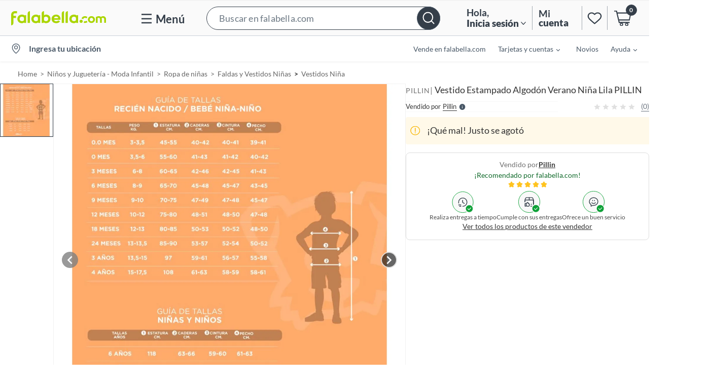

--- FILE ---
content_type: text/html; charset=utf-8
request_url: https://www.google.com/recaptcha/api2/aframe
body_size: 137
content:
<!DOCTYPE HTML><html><head><meta http-equiv="content-type" content="text/html; charset=UTF-8"></head><body><script nonce="MOJjouMgadEITXLhNEjVUA">/** Anti-fraud and anti-abuse applications only. See google.com/recaptcha */ try{var clients={'sodar':'https://pagead2.googlesyndication.com/pagead/sodar?'};window.addEventListener("message",function(a){try{if(a.source===window.parent){var b=JSON.parse(a.data);var c=clients[b['id']];if(c){var d=document.createElement('img');d.src=c+b['params']+'&rc='+(localStorage.getItem("rc::a")?sessionStorage.getItem("rc::b"):"");window.document.body.appendChild(d);sessionStorage.setItem("rc::e",parseInt(sessionStorage.getItem("rc::e")||0)+1);localStorage.setItem("rc::h",'1769101847928');}}}catch(b){}});window.parent.postMessage("_grecaptcha_ready", "*");}catch(b){}</script></body></html>

--- FILE ---
content_type: text/javascript
request_url: https://static.falabella.io/product-b2c-ui/afa2fe5f/_next/static/chunks/218-052b3d01308e97c7.js
body_size: 75246
content:
"use strict";(self.webpackChunk_N_E=self.webpackChunk_N_E||[]).push([[218],{3791:function(e,t,n){n.d(t,{a:function(){return x}});var i=n(68472),o=n.n(i),r=n(88532);n(67294);var a=n(62759),c=n(9937),s=[".pod-badges.jsx-1968927628{display:-webkit-box;display:-webkit-flex;display:-ms-flexbox;display:flex;-webkit-align-items:center;-webkit-box-align:center;-ms-flex-align:center;align-items:center;}","@media (min-width:0px) and (max-width:1023px){.pod-badges.jsx-1968927628{-webkit-align-items:flex-end;-webkit-box-align:flex-end;-ms-flex-align:flex-end;align-items:flex-end;}}",".pod-badges-item.jsx-1968927628{text-transform:uppercase;text-align:center;padding:7px 8px;font-size:".concat(c.cp.sm1,";line-height:1.56rem;margin-right:12px;-webkit-letter-spacing:1px;-moz-letter-spacing:1px;-ms-letter-spacing:1px;letter-spacing:1px;word-break:break-word;}"),".pod-badges-item.jsx-1968927628:last-child{margin-right:0;margin-top:0;}",".pod-badges-item-4_GRID.jsx-1968927628{font-size:".concat(c.cp.sm2,";line-height:1.32rem;margin-right:6px;}"),".pod-badges-item-LIST.jsx-1968927628{margin-bottom:8px;padding:5px 5px 6px 5px;font-size:".concat(c.cp.sm,";line-height:1.44rem;margin-right:6px;}"),"@media (min-width:1280px){.pod-badges-item-4_GRID.jsx-1968927628{padding:5px;}.pod-badges-item-3_GRID.jsx-1968927628{padding:6px 8px;}}","@media (min-width:1024px) and (max-width:1279px){.pod-badges-item-4_GRID.jsx-1968927628{padding:3px 5px;width:77px;}.pod-badges-item-3_GRID.jsx-1968927628{padding:6px 5px;font-size:".concat(c.cp.sm2,";line-height:1.32rem;margin-right:6px;}}"),"@media (min-width:0px) and (max-width:1023px){.pod-badges-item-2_GRID.jsx-1968927628{font-size:".concat(c.cp.xs1,";line-height:1.08rem;-webkit-letter-spacing:0.3px;-moz-letter-spacing:0.3px;-ms-letter-spacing:0.3px;letter-spacing:0.3px;padding:4px;margin-right:6px;}.pod-badges-item-LIST.jsx-1968927628{margin-left:0;margin-right:0;margin-bottom:8px;display:block;width:100%;padding:5px 4px 5px 4px;font-size:").concat(c.cp.xs1,";line-height:1.08rem;-webkit-letter-spacing:0.8px;-moz-letter-spacing:0.8px;-ms-letter-spacing:0.8px;letter-spacing:0.8px;}.pod-badges-item-LIST.jsx-1968927628:last-child{margin-bottom:0;}}"),"@media (min-width:1280px){.pod-badges-PDP.jsx-1968927628{padding-left:30px;}}",".pod-badges-PDP.SOFTLINE.jsx-1968927628{padding-left:0;}",".pod-badges-PDP.jsx-1968927628 .pod-badges-item.jsx-1968927628{font-size:".concat(c.cp.sm,";line-height:1.44rem;padding:6px 12px;margin-right:16px;}"),"@media (min-width:720px) and (max-width:1279px){.pod-badges-PDP.jsx-1968927628 .pod-badges-item.jsx-1968927628{padding:6px;}}","@media (min-width:720px) and (max-width:1279px){.pod-badges-PDP.jsx-1968927628 .pod-badges-item.jsx-1968927628:last-child{margin-right:0;}}","@media (min-width:0px) and (max-width:1023px){.pod-badges-PDP.jsx-1968927628{position:absolute;left:-15px;top:18px;z-index:".concat(c.W5.pod.badges,";-webkit-flex-direction:column;-ms-flex-direction:column;flex-direction:column;-webkit-align-items:flex-start;-webkit-box-align:flex-start;-ms-flex-align:flex-start;align-items:flex-start;}.pod-badges-PDP.SOFTLINE.jsx-1968927628{top:0;}.pod-badges-PDP.jsx-1968927628 .pod-badges-item.jsx-1968927628{margin-bottom:12px;padding:7px 12px;-webkit-letter-spacing:1px;-moz-letter-spacing:1px;-ms-letter-spacing:1px;letter-spacing:1px;margin-right:0;}.pod-badges-PDP.jsx-1968927628 .pod-badges-item.jsx-1968927628:last-child{margin-bottom:0;}}"),".pod-badges-LIST.jsx-1968927628{padding-bottom:6px;-webkit-flex-wrap:wrap;-ms-flex-wrap:wrap;flex-wrap:wrap;}","@media (min-width:0px) and (max-width:1023px){.pod-badges-LIST.jsx-1968927628{margin-top:12.5px;}}"];s.__hash="1968927628";var l=s,d=[".sticker-group.jsx-3507830885{-webkit-flex-wrap:wrap;-ms-flex-wrap:wrap;flex-wrap:wrap;gap:4px;}",".sticker-group.pod-badges-PDP.jsx-3507830885{padding-left:30px;}",".sticker-group.pod-badges-PDP.SOFTLINE.jsx-3507830885{padding-left:0;margin-bottom:3px;margin-top:12px;}",".sticker-group.pod-badges-PDP.POD.jsx-3507830885{padding:0;margin:0;position:absolute;top:0;left:0;z-index:1;}",".sticker-group.pod-badges-LIST.jsx-3507830885{padding-left:0;padding-right:0;}","@media (min-width:0px) and (max-width:1023px){.sticker-group.pod-badges-PDP.jsx-3507830885{padding-left:4px;}.sticker-group.pod-badges-PDP.SOFTLINE.jsx-3507830885{padding-left:0;margin-bottom:0;margin-top:0;}}",".sticker-group.jsx-3507830885 .pod-badges-item.jsx-3507830885{text-transform:none;border-radius:3px;-webkit-letter-spacing:0;-moz-letter-spacing:0;-ms-letter-spacing:0;letter-spacing:0;padding:1px 6px 3px 6px;margin-right:4px;line-height:1.7rem;}",".sticker-group.jsx-3507830885 .pod-badges-item-4_GRID.jsx-3507830885,.sticker-group.jsx-3507830885 .pod-badges-item-LIST.jsx-3507830885{font-size:".concat(c.cp.base,";}"),".sticker-group.jsx-3507830885 .pod-badges-item-PDP.jsx-3507830885{font-size:".concat(c.cp.base,";}"),".sticker-group.jsx-3507830885 .pod-badges-item-POD.jsx-3507830885{font-size:".concat(c.cp.xs,";}"),"@media (min-width:0px) and (max-width:1023px){.sticker-group.jsx-3507830885 .pod-badges-item.jsx-3507830885{font-size:".concat(c.cp.sm2,";line-height:1.3rem;}.sticker-group.jsx-3507830885 .pod-badges-item-LIST.jsx-3507830885{line-height:1.4rem;font-size:").concat(c.cp.sm,";margin-bottom:4px;width:auto;margin-right:0;}.sticker-group.jsx-3507830885 .pod-badges-item-PDP.jsx-3507830885{font-size:").concat(c.cp.base,";line-height:1.7rem;margin-right:0;width:auto;}}"),".sticker-group.jsx-3507830885 .pod-badges-item.jsx-3507830885:last-child{margin-right:0;}"];d.__hash="3507830885";var u=d,p=n(85893),x=function(e){var t=e.badgeItems,n=void 0===t?[]:t,i=e.deviceType,c=e.layout,s=void 0===c?"":c,d=e.isSticker,x=void 0!==d&&d,m=e.promotionBadge,h=function(){return"mobile"===i?-1!==s.indexOf("PDP")?"copy4":"copy7":"copy8"};return(0,p.jsxs)("div",{className:"jsx-".concat(l.__hash," jsx-").concat(u.__hash)+" "+((0,r.cx)("pod-badges",x&&"sticker-group")||""),children:[n&&n.map(function(e){return(0,p.jsx)(a.Z,{size:h(),isHighlighted:!0,children:function(){var t,n=null==e?void 0:null===(t=e.label)||void 0===t?void 0:t.replace("<b>",'<b style="font-weight:700">');return n&&(0,p.jsx)("span",{id:"testId-Pod-badges-".concat(e.label),style:{backgroundColor:"".concat(e.styles.backgroundColor),color:"".concat(e.styles.textColor)},dangerouslySetInnerHTML:{__html:n},className:"jsx-".concat(l.__hash," jsx-").concat(u.__hash)+" "+((0,r.cx)("pod-badges-item-".concat(s),"pod-badges-item")||"")})}},e.label)}),m&&(0,p.jsx)(a.Z,{size:h(),isHighlighted:!0,children:function(e){return(0,p.jsx)("span",{style:{backgroundColor:"".concat(m.bgColor),color:"".concat(m.textColor)},className:"jsx-".concat(l.__hash," jsx-").concat(u.__hash)+" "+"".concat(e," pod-badges-item-").concat(s," pod-badges-item"),children:m.displayName})}},m.displayName),(0,p.jsx)(o(),{id:l.__hash,children:l}),(0,p.jsx)(o(),{id:u.__hash,children:u})]})}},58953:function(e,t,n){n.d(t,{Z:function(){return l}});var i=n(68472),o=n.n(i);n(67294);var r=n(62759),a=function(e){var t=e||"1.44rem",n=[".discount-badge.jsx-3475638340{display:-webkit-box;display:-webkit-flex;display:-ms-flexbox;display:flex;-webkit-align-self:center;-ms-flex-item-align:center;align-self:center;}",".discount-badge-item.jsx-3475638340{padding:2px 5px;border-radius:3px;margin-right:0 !important;line-height:".concat(t," !important;}")];return n.__hash="3475638340",n},c=n(85893),s=function(e){var t=e.badge,n=e.size,i=e.lineHeight,s=function(){return n||"copy5"},l=a(i);return(0,c.jsxs)("div",{className:"jsx-".concat(l.__hash)+" discount-badge",children:[(0,c.jsx)(r.Z,{size:s(),isHighlighted:!0,children:function(e){return(0,c.jsx)("span",{id:"testId-Pod-badges-".concat(t.label),style:{backgroundColor:"".concat(t.styles.backgroundColor),color:"".concat(t.styles.textColor)},className:"jsx-".concat(l.__hash)+" "+"".concat(e," discount-badge-item"),children:t.label})}},t.label),(0,c.jsx)(o(),{id:l.__hash,children:l})]})};s.defaultProps={size:null,lineHeight:null};var l=s},39220:function(e,t,n){n.d(t,{T7:function(){return d},hE:function(){return a},yT:function(){return r}});var i=n(16835),o=n(84248),r=function(e){var t=e.prices,n=e.regionCode,i=e.toggles;if(!t||!t.length)return null;var r=(0,o.vB)(t,n,i),a=r.filter(function(e){return"internetPrice"===e.type});return 0===a.length&&(a=r.filter(function(e){return"normalPrice"===e.type})),a.length?a:null},a=function(){var e=new CustomEvent("DDCOMBOSPAGE");setTimeout(function(){window.dispatchEvent(e)},2e3)},c=function(e){var t=e.comboItems,n=!1;return t.forEach(function(e){var t,i,o,r=null!==(t=null==e?void 0:null===(i=e.product)||void 0===i?void 0:null===(o=i.attributes)||void 0===o?void 0:o.specifications)&&void 0!==t?t:null;r&&r.length>0&&(n=!0)}),n},s=function(e){var t,n,i,a,c,s=e.comboItems,l=e.regionCode,d=e.toggles,u=0,p=!1;return s&&0!==s.length?(null!==(t=null===(n=s[0])||void 0===n?void 0:null===(i=n.product)||void 0===i?void 0:null===(a=i.prices)||void 0===a?void 0:null===(c=a[0])||void 0===c?void 0:c.symbol)&&void 0!==t?t:null)?(s.forEach(function(e){var t,n,i,a,c=null==e?void 0:null===(t=e.product)||void 0===t?void 0:t.prices,s=null!==(n=null==e?void 0:e.quantity)&&void 0!==n?n:1,x=r({prices:c,regionCode:l,toggles:d}),m=null==x?void 0:null===(i=x[0])||void 0===i?void 0:null===(a=i.price)||void 0===a?void 0:a[0];if(!m){p=!0;return}u+=(0,o.oA)(m,l)*s}),p)?null:u:null:null},l=function(e){var t,n,r,a,c,s=e.totalPrice,l=e.variantData,d=e.regionCode,u=null!==(t=null==l?void 0:null===(n=l.prices)||void 0===n?void 0:n.find(function(e){return"eventPrice"===e.type}))&&void 0!==t?t:null==l?void 0:null===(r=l.prices)||void 0===r?void 0:r.find(function(e){return"internetPrice"===e.type}),p=null==u?void 0:null===(a=u.price)||void 0===a?void 0:a[0],x=[s,p].map(function(e){return(0,o.oA)(e,d)}),m=(0,i.Z)(x,2);return m[0]>=m[1]},d=function(e){var t,n,i,r,a,d=e.comboItems,u=e.bundleLinks,p=e.regionCode,x=e.toggles,m=e.variantData,h=new Map;d.forEach(function(e){var t=e.product,n=t.id,i=t.brand,o=t.displayName,r=t.prices,a=t.url,c=t.attributes,s=t.mediaUrls,l=u.filter(function(e){return e.id===n}).reduce(function(e,t){return e+(t.quantity||1)},0);!(!l||h.has(n))&&h.set(n,{product:{id:n,brand:i,displayName:o,prices:r,url:a,attributes:c,mediaUrls:s},quantity:l})});var g=Array.from(h.values()),f=s({comboItems:g,regionCode:p,toggles:x});if(!f)return null;var v=null!==(t=null===(n=d[0])||void 0===n?void 0:null===(i=n.product)||void 0===i?void 0:null===(r=i.prices)||void 0===r?void 0:null===(a=r[0])||void 0===a?void 0:a.symbol)&&void 0!==t?t:null;if(!v)return null;var b=(0,o.xt)(f,p);return{comboItems:g,totalPrice:"".concat(v).concat(b),showTotalPrice:l({totalPrice:b,variantData:m,regionCode:p}),hasSpecifications:c({comboItems:g})}}},41907:function(e,t,n){n.d(t,{Z:function(){return p}});var i=n(68472),o=n.n(i),r=n(5152),a=n.n(r),c=n(9937),s=[".fomo-container.jsx-920594690{display:-webkit-box;display:-webkit-flex;display:-ms-flexbox;display:flex;-webkit-align-items:center;-webkit-box-align:center;-ms-flex-align:center;align-items:center;gap:4px;color:#bc001c;font-size:14px;font-style:normal;line-height:15px;}",".clock-placeholder.jsx-920594690{width:16px;height:16px;background-color:".concat(c.O9.gray.shade32,";border-radius:50%;-webkit-animation:pulse-jsx-920594690 1.5s infinite ease-in-out;animation:pulse-jsx-920594690 1.5s infinite ease-in-out;}"),"@-webkit-keyframes pulse-jsx-920594690{0%{opacity:0.6;}50%{opacity:1;}100%{opacity:0.6;}}","@keyframes pulse-jsx-920594690{0%{opacity:0.6;}50%{opacity:1;}100%{opacity:0.6;}}",".fomo-text.jsx-920594690{color:#bc001c;font-size:14px;font-style:normal;}"];s.__hash="920594690";var l=n(85893),d=a()(function(){return Promise.all([n.e(296),n.e(839)]).then(n.bind(n,17839))},{ssr:!1,loadableGenerated:{webpack:function(){return[17839]}}}),u=function(e){var t=e.text;return(0,l.jsxs)("div",{className:"jsx-".concat(s.__hash)+" fomo-container",children:[(0,l.jsx)(d,{}),(0,l.jsx)("span",{className:"jsx-".concat(s.__hash)+" fomo-text",children:t}),(0,l.jsx)(o(),{id:s.__hash,children:s})]})};u.defaultProps={text:"\xdaltimas unidades"};var p=u},11923:function(e,t,n){n.d(t,{h:function(){return K},Z:function(){return X}});var i=n(27812),o=n(68472),r=n.n(o),a=n(67294),c=n(1216),s=n(77798),l=n(56582),d=n(21298),u=n(74351),p=n(3791),x=n(57564),m=n(66791),h=n(26160),g=n(59499),f=n(77240),v=n(57349),b=n(16835),y=n(29175),j=n(80925),w=n(31838),_=n(49445),k=n(97513),I=n(70863),O=n(78861),P=n(7827),C=j.default.PAGES,E=function(e){var t,n=e.appCtx,i=e.productId,o=e.variantId,r=e.offeringId,c=e.showMyList,s=e.page,l=e.isOutOfStock,d=(((n||{}).siteConfig||{}).toggles||{}).isPDPMyListsEnabled,u=void 0!==d&&d,p=(0,a.useMemo)(function(){return s===C.PDP},[s]),x=(0,a.useMemo)(function(){return u&&c},[u,c]),m=(0,a.useMemo)(function(){return p&&x&&!l},[p,x,l]),h=(0,a.useMemo)(function(){return p&&!l},[p,l]),g=(0,a.useMemo)(function(){return!l&&p&&(m||h)},[l,p,m,h]),f=(0,a.useMemo)(function(){return{productId:i,variantId:o,offeringId:r}},[i,o,r]);return{shouldRender:g,shouldShowMyLists:m,shouldShowShareIcon:h,isPDP:p,productData:f,appCtx:n,handleButtonClick:(0,a.useMemo)(function(){return function(e){e.stopPropagation()}},[]),handleButtonKeyDown:(0,a.useMemo)(function(){return function(e){e.stopPropagation()}},[]),isMyListsEnabled:x,isOutOfStock:l}},S=n(9937),T=[".image-gallery-additional-buttons.jsx-676757575{position:absolute;bottom:16px;right:16px;display:-webkit-box;display:-webkit-flex;display:-ms-flexbox;display:flex;-webkit-flex-direction:column;-ms-flex-direction:column;flex-direction:column;gap:12px;padding:10px;z-index:".concat(S.W5.imageGallery.button,";}"),".button-container.jsx-676757575{width:32px;height:32px;border-radius:50%;background-color:#fefeff;display:-webkit-box;display:-webkit-flex;display:-ms-flexbox;display:flex;-webkit-align-items:center;-webkit-box-align:center;-ms-flex-align:center;align-items:center;-webkit-box-pack:center;-webkit-justify-content:center;-ms-flex-pack:center;justify-content:center;cursor:pointer;outline:none;}","@media (max-width:768px){.image-gallery-additional-buttons.jsx-676757575{bottom:12px;right:12px;gap:10px;}.button-container.jsx-676757575{width:32px;height:32px;}}","@media (max-width:480px){.image-gallery-additional-buttons.jsx-676757575{bottom:8px;right:8px;gap:8px;}.button-container.jsx-676757575{width:32px;height:32px;}}",".hide.jsx-676757575{display:none;}"];T.__hash="676757575";var N=n(85893),D=function(e){var t,n=e.appCtx,i=e.productId,o=e.variantId,a=e.offeringId,c=e.showMyList,s=E({appCtx:n,productId:i,variantId:o,offeringId:a,showMyList:c,page:e.page,isOutOfStock:e.isOutOfStock}),l=s.shouldRender,d=s.shouldShowMyLists,u=s.shouldShowShareIcon,p=s.productData,x=s.handleButtonClick,m=s.handleButtonKeyDown;return l?(0,N.jsxs)("div",{className:"jsx-".concat(T.__hash)+" image-gallery-additional-buttons",children:[d&&(0,N.jsx)("div",{onKeyDown:m,role:"button",tabIndex:0,onClick:x,className:"jsx-".concat(T.__hash)+" button-container mylists-container",children:(0,N.jsx)(O.Z,{appCtx:n,product:p,isPDPpage:!0})}),u&&(0,N.jsx)("div",{className:"jsx-".concat(T.__hash)+" button-container share-container",children:(0,N.jsx)(P.kc,{})}),(0,N.jsx)(r(),{id:T.__hash,children:T})]}):null};D.defaultProps={productId:"",variantId:"",offeringId:"",showMyList:!0,page:"PDP",isOutOfStock:!1};var L=(0,s.LW)(D),A=n(70806),R=n(15257),M=n(8863),z=n(48669),Z=[".youtube-container.jsx-2757995851{width:100%;height:100%;display:-webkit-box;display:-webkit-flex;display:-ms-flexbox;display:flex;-webkit-align-items:center;-webkit-box-align:center;-ms-flex-align:center;align-items:center;-webkit-box-pack:center;-webkit-justify-content:center;-ms-flex-pack:center;justify-content:center;}",".youtube-wrapper.jsx-2757995851{width:100%;max-width:100%;height:100%;}",".headline-wrapper.jsx-2757995851{text-align:center;outline:none;position:relative;}",".headline-wrapper.jsx-2757995851 .image-slider.jsx-2757995851{position:relative;touch-action:pan-y;-webkit-user-select:none;-moz-user-select:none;-ms-user-select:none;user-select:none;-webkit-user-drag:none;}",".headline-wrapper.jsx-2757995851 .image-wrapper.jsx-2757995851{display:-webkit-box;display:-webkit-flex;display:-ms-flexbox;display:flex;-webkit-align-items:center;-webkit-box-align:center;-ms-flex-align:center;align-items:center;width:100vw;height:100vw;}",".headline-wrapper.jsx-2757995851 .image-wrapper.out-of-stock.jsx-2757995851{width:100%;height:84px;}",".headline-wrapper.jsx-2757995851 .image-headline.jsx-2757995851{-webkit-flex-shrink:0;-ms-flex-negative:0;flex-shrink:0;display:-webkit-box;display:-webkit-flex;display:-ms-flexbox;display:flex;width:100%;height:100%;-webkit-box-pack:center;-webkit-justify-content:center;-ms-flex-pack:center;justify-content:center;}",".headline-wrapper.jsx-2757995851 .image-headline.zoom.jsx-2757995851{-webkit-transform-origin:0 0;-ms-transform-origin:0 0;transform-origin:0 0;position:absolute;top:0;left:0;right:0;bottom:0;width:auto;max-width:none;}",".headline-wrapper.jsx-2757995851 .image-headline.jsx-2757995851 img{width:100%;height:100%;}",".headline-wrapper.jsx-2757995851 .image-zoom-container.jsx-2757995851{visibility:hidden;touch-action:none;position:absolute;top:0;left:0;right:0;bottom:0;overflow:hidden;}",".headline-wrapper.jsx-2757995851 .image-zoom-container.visible.jsx-2757995851{visibility:visible;}",".headline-wrapper.jsx-2757995851 .image-zoom-container-wrapper.jsx-2757995851{position:absolute;top:0;left:0;right:0;bottom:0;overflow:hidden;}",".headline-wrapper.jsx-2757995851 .video-container.jsx-2757995851{position:relative;width:100%;height:100%;}",".headline-wrapper.jsx-2757995851 .video-smart-overlay.jsx-2757995851{position:absolute;top:0;left:0;right:0;bottom:0;background-color:transparent;z-index:10;touch-action:none;}"];Z.__hash="2757995851",[".video-headline.jsx-2260642208{position:relative;-webkit-flex-shrink:0;-ms-flex-negative:0;flex-shrink:0;width:100vw;height:100%;}",".video-headline.jsx-2260642208 span.video-icon.jsx-2260642208{position:absolute;width:63px;height:63px;border-radius:100%;border:3px solid white;top:50%;left:50%;-webkit-transform:translate(-50%,-50%);-ms-transform:translate(-50%,-50%);transform:translate(-50%,-50%);background-color:black;}",".video-headline.jsx-2260642208 .video-thumbnail.jsx-2260642208{height:100%;width:100%;}",".video-frame.jsx-2260642208{width:100%;height:100%;}"].__hash="2260642208";var U={getValidZoomOffset:function(e){var t=e.X,n=e.Y,i=e.imageWidth,o=e.imageHeight,r=e.clientWidth,a=e.clientHeight,c=t,s=n;return t>0?c=0:-t>i-r&&(c=r-i),n>0?s=0:-n>o-a&&(s=a-o),[c,s]},getNewZoomLevel:function(e){var t=e.currentZoom,n=void 0===t?0:t,i=e.currentDistance,o=e.newDistance,r=e.scale,a=e.minZoom,c=e.maxZoom,s=n+(o-i)*r;return s<a?a:s>c?c:s},getNewZoomOffset:function(e){var t,n=e.zoom,i=e.currentX,o=e.currentY,r=e.pinchX,a=e.pinchY,c=e.offsetX,s=e.offsetY;return[-i*((n-r)/(r||1))+c,-o*((n-a)/(a||1))+s]},getEuclideanDistance:function(e,t,n,i){return Math.sqrt(Math.pow(e-n,2)+Math.pow(t-i,2))},getZoomCenter:function(e){var t,n=e.pageX,i=e.pageY,o=e.topOffset,r=e.zoomSize,a=e.containerWidth,c=e.containerHeight;return[-n*((r-a)/a),-(i-o)*((r-c)/c)]},isShopTheProjectAmbientImage:function(e){return e&&e.includes("_300")}};function B(e,t){var n=Object.keys(e);if(Object.getOwnPropertySymbols){var i=Object.getOwnPropertySymbols(e);t&&(i=i.filter(function(t){return Object.getOwnPropertyDescriptor(e,t).enumerable})),n.push.apply(n,i)}return n}function H(e){for(var t=1;t<arguments.length;t++){var n=null!=arguments[t]?arguments[t]:{};t%2?B(Object(n),!0).forEach(function(t){(0,g.Z)(e,t,n[t])}):Object.getOwnPropertyDescriptors?Object.defineProperties(e,Object.getOwnPropertyDescriptors(n)):B(Object(n)).forEach(function(t){Object.defineProperty(e,t,Object.getOwnPropertyDescriptor(n,t))})}return e}var F=function(e){var t,n,i,o,c,s,l,d,u,p,x,m,h,g,f,v,O,P,C,E,S,T=e.zoomSize,D=e.activeImageIndex,B=e.images,F=void 0===B?[]:B,G=e.setActiveImageIndex,V=e.imageQuality,W=e.headlineImageHeight,Y=e.headlineImageWidth,K=e.zoomFactor,X=void 0===K?2.5:K,q=e.zoomResetLimit,J=void 0===q?10:q,Q=e.showControlButtons,$=void 0===Q||Q,ee=e.crop,et=e.productName,en=e.brandName,ei=e.product,eo=e.appCtx,er=(0,a.useRef)(),ea=(0,a.useRef)(),ec=(0,a.useRef)(),es=(0,a.useRef)(),el=(0,a.useRef)(new Map),ed=(0,a.useState)(!1),eu=ed[0],ep=ed[1],ex=function(e){var t=(ea.current||{}).clientWidth;er.current=e===t?void 0:e},em=(null!==(t=null==eo?void 0:null===(n=eo.siteConfig)||void 0===n?void 0:n.toggles)&&void 0!==t?t:{}).isCFMediasEnabled,eh=void 0!==em&&em,eg=(null!==(i=null==eo?void 0:null===(o=eo.siteConfig)||void 0===o?void 0:o.configurations)&&void 0!==i?i:{}).mediaDomains,ef=void 0===eg?[]:eg,ev=(null!==(c=null==eo?void 0:null===(s=eo.siteConfig)||void 0===s?void 0:s.textDictionary)&&void 0!==c?c:{}).FALLBACK_IMAGES_DOMAIN,eb=void 0===ev?"":ev,ey=null!=eo?eo:{},ej=ey.store,ew=void 0===ej?"":ej,e_=ey.regionCode,ek=(null!==(l=null==ei?void 0:null===(d=ei.variants)||void 0===d?void 0:null===(u=d[0])||void 0===u?void 0:null===(p=u.offerings)||void 0===p?void 0:null===(x=p[0])||void 0===x?void 0:x.sellerName)&&void 0!==l?l:"").toLowerCase(),eI=null!=ei?ei:{},eO=eI.productId,eP=void 0===eO?"":eO,eC=eI.isOutOfStock,eE=void 0!==eC&&eC,eS=null!==(m=null==ei?void 0:null===(h=ei.variants)||void 0===h?void 0:null===(g=h[0])||void 0===g?void 0:g.variantId)&&void 0!==m?m:"",eT=null!==(f=null==ei?void 0:null===(v=ei.variants)||void 0===v?void 0:null===(O=v[0])||void 0===O?void 0:null===(P=O.offerings)||void 0===P?void 0:null===(C=P[0])||void 0===C?void 0:C.offeringId)&&void 0!==f?f:"",eN=(ei.layoutType||j.default.DEFAULT_LAYOUT_TYPE)===j.default.PRODUCT_CONSTANTS.SOFTLINE,eD=(0,y.$W)({store:ew}),eL=window.innerWidth<=A.j$.MOBILE_MAX,eA=(0,a.useState)(),eR=eA[0],eM=eA[1],ez=(0,a.useState)(0),eZ=ez[0],eU=ez[1],eB=(0,a.useState)(),eH=eB[0],eF=eB[1],eG=(0,a.useState)(!1),eV=eG[0],eW=eG[1],eY=(0,a.useState)(!1),eK=eY[0],eX=eY[1],eq=(0,a.useState)({x:0,y:0}),eJ=eq[0],eQ=eq[1],e$=(0,a.useState)({x:0,y:0}),e0=e$[0],e1=e$[1],e2=(0,a.useState)(0),e9=e2[0],e5=e2[1],e3=(0,a.useState)(0),e4=e3[0],e7=e3[1],e6=(0,a.useState)({x:0,y:0}),e8=e6[0],te=e6[1],tt=(0,a.useState)({x:0,y:0}),tn=tt[0],ti=tt[1],to=(0,a.useState)(),tr=to[0],ta=to[1],tc=function(e){return el.current.has(e)||el.current.set(e,{current:null}),el.current.get(e)},ts=function(){el.current.forEach(function(e){e&&e.current&&e.current.stopVideo()})},tl=function(e){var t=el.current.get(e);t&&t.current&&t.current.stopVideo()},td=function(e){e.preventDefault(),e.stopPropagation(),(0,A.Wv)(F[D])&&(tl(D),eM(!1)),setTimeout(function(){var e=D+1;e===F.length&&(e=0),G(e)},50)},tu=function(e){e.preventDefault(),e.stopPropagation(),(0,A.Wv)(F[D])&&(tl(D),eM(!1)),setTimeout(function(){var e=D-1;0===D&&(e=F.length-1),G(e)},50)},tp=$&&!er.current;(0,a.useEffect)(function(){(0,A.Wv)(F[D])?eM(!0):eM(!1),ex(),tr!==F.length-1&&0!==tr&&eW(!0),eU(-(D*ea.current.clientWidth)),ta(D)},[D]),(0,a.useEffect)(function(){var e=ea.current,t=e.clientWidth,n=e.clientHeight;er.current&&er.current<t+J&&ex(void 0);var i,o=ec.current.getBoundingClientRect(),r=o.width,a=o.height,c=U.getValidZoomOffset({X:eJ.x,Y:eJ.y,imageWidth:r,imageHeight:a,clientWidth:t,clientHeight:n}),s=(0,b.Z)(c,2);eQ({x:s[0],y:s[1]})},[er.current]);var tx=function(e){if(e&&e.target&&e.targetTouches&&!er.current){var t,n=e.targetTouches[0],i=n.pageY,o=n.pageX,r=e.target.getBoundingClientRect().top,a=ea.current,c=a.clientHeight,s=a.clientWidth,l=U.getZoomCenter({pageX:o,pageY:i,topOffset:r+window.scrollY,zoomSize:T.x,containerWidth:s,containerHeight:c}),d=(0,b.Z)(l,2);eQ({x:d[0],y:d[1]}),ex(T.x)}else ex(void 0)},tm=function(e){!(0,A.Wv)(F[D])&&(eK?(eX(!1),tx(e)):(eX(!0),setTimeout(function(){eX(!1)},500)))},th=function(e){e.preventDefault(),e.stopPropagation();var t=e.targetTouches;1===t.length&&tm(e);var n=t[0],i=n.pageX,o=n.pageY;if(1===t.length)er.current?e1({x:i-eJ.x,y:o-eJ.y}):eF(e.targetTouches[0].clientX-eZ);else{var r=ea.current.clientWidth;e7(er.current||r);var a,c=ea.current.getBoundingClientRect().top,s=ec.current.getBoundingClientRect();te({x:s.width,y:s.height});var l=t[1],d=l.pageX,u=l.pageY,p=(i+d)/2,x=(o+u)/2-(c+window.scrollY);ti({x:eJ.x,y:eJ.y}),e1({x:p,y:x}),e5(U.getEuclideanDistance(i,o,d,u))}},tg=function(){eF(eZ);var e=ea.current.children[D].offsetLeft;30>Math.abs(Math.abs(eZ)-e)?G(D):Math.abs(eZ)<e?G(D-1):G(D+1)},tf=function(e){if(T.x){e.preventDefault(),e.stopPropagation(),eX(!1);var t=ea.current,n=t.clientWidth,i=t.clientHeight,o=t.scrollWidth,r=e.targetTouches,a=r[0],c=a.clientX,s=a.pageX,l=a.pageY,d=ec.current.getBoundingClientRect(),u=d.width,p=d.height;if(1===r.length){if(er.current){var x,m=U.getValidZoomOffset({X:s-e0.x,Y:l-e0.y,imageWidth:u,imageHeight:p,clientWidth:n,clientHeight:i}),h=(0,b.Z)(m,2);eQ({x:h[0],y:h[1]})}else{var g=c-eH;g<=0&&g>=n-o&&eU(g)}}else{if((0,A.Wv)(F[D]))return;var f=r[1],v=f.pageX,y=f.pageY,j=U.getEuclideanDistance(s,l,v,y),w=U.getNewZoomLevel({currentZoom:e4,currentDistance:e9,newDistance:j,scale:X,minZoom:n,maxZoom:T.x});ex(w);var _,k=U.getNewZoomOffset({zoom:w,currentX:e0.x,currentY:e0.y,pinchX:e8.x,pinchY:e8.y,offsetX:tn.x,offsetY:tn.y}),I=(0,b.Z)(k,2),O=I[0],P=I[1],C=U.getValidZoomOffset({X:O,Y:P,imageWidth:u,imageHeight:p,clientWidth:n,clientHeight:i}),E=(0,b.Z)(C,2);eQ({x:E[0],y:E[1]})}}},tv=(0,a.useRef)(function(e){(er.current||e.targetTouches&&2===e.targetTouches.length)&&e.preventDefault()});(0,a.useEffect)(function(){return es.current.removeEventListener("touchmove",tv.current),es.current.addEventListener("touchmove",tv.current),document.addEventListener("gesturestart",tv.current),function(){ts()}},[]);var tb=function(){eW(!1),$&&(D===F.length-1?G(1):0===D&&G(F.length-2))},ty=function(){return er.current?er.current/window.innerWidth:1},tj=(null!==(E=null==eo?void 0:null===(S=eo.siteConfig)||void 0===S?void 0:S.toggles)&&void 0!==E?E:{}).isShopTheProjectAmbientImageEnabled,tw=void 0!==tj&&tj,t_=function(e){return tw&&U.isShopTheProjectAmbientImage(e)},tk=function(e,t,n){var i=(0,A.Al)(e),o=i.mediaId,a=i.mediaUrl,c=t_(a),s=o;if(0===t?s="".concat(e,"-hidden-start"):t===n.length-1&&(s="".concat(e,"-hidden-end")),(0,A.Wv)(e)){var l=e.url||e;if("string"==typeof l&&l.includes("youtube")){var d=0,u=0,p=0,x=function(e){var t=e.touches[0];d=t.clientX,u=t.clientY,p=Date.now(),th(e)},m=function(e){var t=e.touches[0],n=Math.abs(t.clientX-d);n>Math.abs(t.clientY-u)&&n>10&&(e.preventDefault(),e.stopPropagation(),tf(e))},h=function(e){var t=Date.now()-p,n=e.changedTouches[0],i=Math.abs(n.clientX-d),o=Math.abs(n.clientY-u);(!(t<200)||!(i<10)||!(o<10))&&i>30&&(e.preventDefault(),e.stopPropagation(),tg(e))};return(0,N.jsxs)("div",{className:"jsx-".concat(Z.__hash)+" image-headline video-container",children:[(0,N.jsx)(M.Z,{ref:tc(t),url:l,setVideoPlaying:eM,isMobile:!0,store:ew}),(0,N.jsx)("div",{onTouchStart:x,onTouchMove:m,onTouchEnd:h,className:"jsx-".concat(Z.__hash)+" video-smart-overlay"}),(0,N.jsx)(r(),{id:Z.__hash,children:Z})]},s)}return(0,N.jsx)(z.Z,{url:l,setVideoPlaying:eM},s)}return c?(0,N.jsxs)("div",{className:"jsx-".concat(Z.__hash)+" image-headline",children:[(0,N.jsx)(k.Z,{activeImageIndex:D+1,mainProductImage:a,setIsCoachmarkVisible:ep}),(0,N.jsx)(r(),{id:Z.__hash,children:Z})]},s):(0,N.jsxs)("div",{className:"jsx-".concat(Z.__hash)+" image-headline",children:[(0,N.jsx)(I.Z,{id:o,imageUrl:a,type:"headline",width:Y,height:W,alt:"".concat(en," - ").concat(et),quality:V,useSrcSet:!1,crop:ee}),(0,N.jsx)(r(),{id:Z.__hash,children:Z})]},s)},tI=F[D]||A.QP.DEFAULT_IMAGE,tO=(0,A.Al)(tI),tP=tO.mediaId,tC=tO.mediaUrl,tE=(0,w.Z)({variantId:tP,type:"headline",regionCode:e_,attr:{width:T.x,height:T.y,quality:V},url:tC,sellerName:ek,isCFMediasEnabled:eh,mediaDomains:ef,fallBackImagesDomain:eb});return(0,N.jsxs)("div",{onFocus:_.Z,ref:function(e){es.current=e},role:"button",onKeyDown:_.Z,tabIndex:"0",className:"jsx-".concat(Z.__hash)+" headline-wrapper fa--image-gallery-item__mobile",children:[eD&&tp?(0,N.jsx)(R.Z,{onNextHeadline:td,onPreviousHeadLine:tu,variant:eR?"opaque":"transparent"}):(0,N.jsx)(L,{appCtx:eo,product:ei,productId:eP,variantId:eS,offeringId:eT,showMyList:!0,page:"PDP",isOutOfStock:eE}),(0,N.jsxs)("div",{onTouchEnd:tg,onTransitionEnd:tb,onTouchMove:tf,onTouchStart:th,style:{overflow:eu?"visible":"hidden"},className:"jsx-".concat(Z.__hash)+" image-slider",children:[(0,N.jsx)("div",{ref:function(e){ea.current=e},style:H({transform:"translateX(".concat(eZ,"px)"),transition:eV?"all 0.2s ease-in-out":"none"},eL&&eN&&{height:A.eq.HEIGHTS.MOBILE}),role:"button",tabIndex:"0",onKeyPress:_.Z,onClick:function(e){return e.stopPropagation(),!0},className:"jsx-".concat(Z.__hash)+" "+"image-wrapper ".concat($?"":"out-of-stock"),children:F.map(tk)}),(0,N.jsx)("div",{onTouchEnd:tg,onTouchMove:tf,onTouchStart:th,className:"jsx-".concat(Z.__hash)+" "+"image-zoom-container ".concat(!er.current||(0,A.Wv)(tI)||t_(tC)?"":"visible"),children:(0,N.jsx)("img",{ref:function(e){ec.current=e},style:{transform:"matrix(".concat(ty(),", 0, 0, ").concat(ty(),", ").concat(eJ.x,", ").concat(eJ.y,")")},src:tE,alt:"",className:"jsx-".concat(Z.__hash)+" image-headline zoom"})})]}),(0,N.jsx)(r(),{id:Z.__hash,children:Z})]})},G=(0,s.LW)((0,d.Uc)(F));function V(e,t){var n=Object.keys(e);if(Object.getOwnPropertySymbols){var i=Object.getOwnPropertySymbols(e);t&&(i=i.filter(function(t){return Object.getOwnPropertyDescriptor(e,t).enumerable})),n.push.apply(n,i)}return n}function W(e){for(var t=1;t<arguments.length;t++){var n=null!=arguments[t]?arguments[t]:{};t%2?V(Object(n),!0).forEach(function(t){(0,g.Z)(e,t,n[t])}):Object.getOwnPropertyDescriptors?Object.defineProperties(e,Object.getOwnPropertyDescriptors(n)):V(Object(n)).forEach(function(t){Object.defineProperty(e,t,Object.getOwnPropertyDescriptor(n,t))})}return e}var Y=function(e){return(0,N.jsx)(f.Z,{content:{mobile:function(){return(0,N.jsx)(G,W({},e))},tablet:function(){return(0,N.jsx)(G,W({},e))},desktop:function(){return(0,N.jsx)(v.Z,W({},e))}}})},K=function(e){var t,n,o,s,l,d,g,f,v,b,y,j=e.product,w=e.carouselImageHeight,_=void 0===w?100:w,k=e.carouselImageWidth,I=void 0===k?100:k,O=e.desktopImagesPerSlide,P=void 0===O?5:O,C=e.zoomSize,E=void 0===C?{x:1500,y:1500}:C,S=e.imageQuality,T=void 0===S?70:S,D=e.headlineImageHeight,L=void 0===D?800:D,R=e.headlineImageWidth,M=void 0===R?800:R,z=e.imagesPerSlide,Z=void 0===z?5:z,U=e.appCtx,B=e.crop,H=void 0===B?void 0:B,F=e.isConnect,G=void 0!==F&&F,V=e.digitalData,W=e.deviceType,K=void 0===W?"desktop":W,X=j.isOutOfStock,q=j.variants,J=j.attributes,Q=j.plusSizes,$=void 0===Q?[]:Q,ee=j.brandName,et=j.name,en=J.sameImage,ei=null!==(t=null==U?void 0:null===(n=U.siteConfig)||void 0===n?void 0:n.toggles)&&void 0!==t?t:{},eo=ei.isDottedImageCarouselEnabled,er=void 0===eo||eo,ea=ei.isCFMediasEnabled,ec=void 0!==ea&&ea,es=!en&&j.currentVariant?j.currentVariant:j.id,el=(0,a.useState)(),ed=el[0],eu=el[1],ep=(0,a.useState)(es),ex=ep[0],em=ep[1],eh=U.regionCode,eg=null==U?void 0:null===(o=U.siteConfig)||void 0===o?void 0:null===(s=o.textDictionary)||void 0===s?void 0:s.FALLBACK_IMAGES_DOMAIN,ef=(null!==(l=null==j?void 0:null===(d=j.variants)||void 0===d?void 0:null===(g=d[0])||void 0===g?void 0:null===(f=g.offerings)||void 0===f?void 0:null===(v=f[0])||void 0===v?void 0:v.sellerName)&&void 0!==l?l:"").toLowerCase(),ev=(0,A.IG)(j,es,en),eb=(0,a.useState)(ev),ey=eb[0],ej=eb[1],ew=(0,a.useState)(0),e_=ew[0],ek=ew[1],eI=(0,a.useState)(0),eO=eI[0],eP=eI[1],eC=(0,a.useState)([]),eE=eC[0],eS=eC[1],eT=function(){var e,t,n,i,o,r=(0,u.bB)(q,es);return{size:null!==(e=null==r?void 0:null===(t=r.attributes)||void 0===t?void 0:null===(n=t.size)||void 0===n?void 0:n.toUpperCase())&&void 0!==e?e:"",color:null==r?void 0:null===(i=r.attributes)||void 0===i?void 0:i.colorName,id:r.id}},eN=(0,a.useState)($.includes(eT().size)),eD=eN[0],eL=eN[1],eA=function(e){return eD!==$.includes(e)};(0,a.useEffect)(function(){if(!en){var e=eT(),t=e.color,n=e.id,i=e.size;(ed!==t||eA(i))&&(eL($.includes(i)),eu(t),em(n))}},[es]),(0,a.useEffect)(function(){var e=j.variants.find(function(e){return e.id===j.currentVariant});if(!en&&(null!==(t=null==e?void 0:e.medias)&&void 0!==t?t:[]).length>0){var t,n,o,r,a,c=(null!==(r=null==e?void 0:e.medias)&&void 0!==r?r:[]).filter(A.Wv).map(function(e){return e.url}),s=(null!==(a=null==j?void 0:j.medias)&&void 0!==a?a:[]).filter(function(e){return(0,A.Wv)(e)&&!c.includes(e.url)});ej([].concat((0,i.Z)(e.medias),(0,i.Z)(s)));return}if(en&&(null!==(n=null==j?void 0:j.medias)&&void 0!==n?n:[]).length>0){ej(j.medias);return}var l=null!==(o=null==e?void 0:e.medias)&&void 0!==o?o:null==j?void 0:j.medias;(0,A._6)({variantId:ex,regionCode:eh,sellerName:ef,isCFMediasEnabled:ec,media:l,fallBackImagesDomain:eg}).then(function(e){e?ej([].concat((0,i.Z)(j.mediaList),(0,i.Z)(e))):ej(ev)}).catch(function(){ej(ev)})},[j.currentVariant]),(0,a.useEffect)(function(){eS(ey.slice(eO*P,(1+eO)*P))},[eO,ey]),(0,a.useEffect)(function(){var e;ek("desktop"===U.deviceType||X?0:1)},[ey]);var eR=function(){return X?[ey[0]]:"desktop"===U.deviceType?ey:[ey[ey.length-1]].concat((0,i.Z)(ey),[ey[0]])};V.pdp.setProductBigImagesQty(ey.length>0?1:0),V.pdp.setProductSmallImagesQty(ey.length);var eM=null!==(b=null==U?void 0:null===(y=U.siteConfig)||void 0===y?void 0:y.toggles)&&void 0!==b?b:{},ez=eM.isMeatStickerApplicableInPDP,eZ=void 0!==ez&&ez,eU=eM.isShopTheProjectEnabled,eB=void 0!==eU&&eU,eH=(0,u.bB)(j.variants,j.currentVariant).meatStickers,eF=void 0===eH?[]:eH,eG=eZ&&eF.length>0,eV=(eF||[]).filter(function(e){return["event"].includes(e.type)}),eW=(0,A.bM)(ey),eY=eW.mainProductImage,eK=eW.ambientImageUrl;return(0,N.jsxs)("div",{className:"jsx-".concat(m.yQ.__hash," jsx-").concat(m.Jh.__hash)+" imageGallery fa--image-gallery",children:[ey.length>0&&(0,N.jsxs)("div",{className:"jsx-".concat(m.yQ.__hash," jsx-").concat(m.Jh.__hash)+" imageGallery__subcontainer",children:["mobile"===K&&(null==eF?void 0:eF.length)>0&&eG&&(0,N.jsx)("div",{className:"jsx-".concat(m.yQ.__hash," jsx-").concat(m.Jh.__hash)+" event-sticker-wrapper",children:(0,N.jsx)(p.a,{badgeItems:eV,layout:"PDP",isSticker:eG})}),(0,N.jsx)(Y,{imageQuality:T,zoomSize:X?{x:0,y:0}:E,activeImageIndex:e_,images:eR(),imagesPerSlide:P,activeIndicatorIndex:eO,setActiveIndicatorIndex:eP,setActiveImageIndex:ek,headlineImageHeight:L,headlineImageWidth:M,tenant:eh,showControlButtons:!X,crop:H,isConnect:G,productName:et,brandName:ee}),!X&&eB&&(0,N.jsx)(c.ZP,{children:(0,N.jsx)(x.Z,{activeImageIndex:e_+1,mainProductImage:eY,ambientImageUrl:eK})})]}),!X&&(0,N.jsx)(h.Z,{imageQuality:T,carouselImageHeight:_,carouselImageWidth:I,activeImageIndex:e_,activeIndicatorIndex:eO,setActiveImageIndex:ek,setActiveIndicatorIndex:eP,images:eR(),imagesPerSlide:Z,carouselImages:eE,headlineImageHeight:L,headlineImageWidth:M,tenant:eh,productName:et,brandName:ee,isConnect:G,isDottedImageCarouselEnabled:er}),(0,N.jsx)(r(),{id:m.yQ.__hash,children:m.yQ}),(0,N.jsx)(r(),{id:m.Jh.__hash,children:m.Jh})]})},X=(0,d.Uc)((0,s.LW)((0,l.eU)(K)))},66791:function(e,t,n){n.d(t,{H1:function(){return a},Iw:function(){return r},Jh:function(){return i},yQ:function(){return o}});var i=["@media (min-width:1280px){.imageGallery.jsx-1732507810{max-width:485px;}}",".imageGallery__subcontainer.jsx-1732507810{position:relative;}",".event-sticker-wrapper.jsx-1732507810{position:absolute;left:5px;z-index:1;font-weight:700;}"];i.__hash="1732507810";var o=[".no-scroll-bar{overflow-y:scroll;-webkit-scrollbar-width:none;-moz-scrollbar-width:none;-ms-scrollbar-width:none;scrollbar-width:none;-ms-overflow-style:none;}",".no-scroll-bar::-webkit-scrollbar{width:0;height:0;}"];o.__hash="3072937935";var r='<?xml version="1.0" encoding="UTF-8"?><svg viewBox="0 0 64 64" version="1.1" xmlns="http://www.w3.org/2000/svg" xmlns:xlink="http://www.w3.org/1999/xlink"><g id="Page-1" stroke="none" stroke-width="1" fill="none" fill-rule="evenodd"><g id="play" transform="translate(2.000000, 2.000000)" fill-rule="nonzero"><g id="Group" transform="translate(30.000000, 30.000000) rotate(90.000000) translate(-30.000000, -30.000000) translate(0.000000, 0.000000)"><circle id="Oval-4" stroke="#FFFFFF" stroke-width="3" fill="#333333" cx="30" cy="30" r="30"></circle><polygon id="Path-2" fill="#FFFFFF" points="18.4615385 36.9230769 40.3846154 36.9230769 29.4230769 18.4615385"></polygon></g></g></g></svg>',a='<?xml version="1.0" encoding="UTF-8"?><svg viewBox="0 0 33 39" version="1.1" xmlns="http://www.w3.org/2000/svg" xmlns:xlink="http://www.w3.org/1999/xlink"><defs></defs><g id="CASOS-BUY-SECTION---1280px-" stroke="none" stroke-width="1" fill="none" fill-rule="evenodd"><g id="PDP-VideosInGallery" transform="translate(-237.000000, -568.000000)"><g id="PROD" transform="translate(80.000000, 26.000000)"><g id="Photo" transform="translate(37.000000, 137.000000)"><g id="List-Photos" transform="translate(242.000000, 428.000000) rotate(90.000000) translate(-242.000000, -428.000000) translate(219.000000, 300.000000)"><g id="icon/video/gallery-thumb" transform="translate(0.000000, 217.000000)"><g id="Video"><path d="M19,13.0765027 L19.771395,13.0765027 C19.857659,13.0765027 19.9273327,13.097222 19.9804182,13.1386612 C20.0335037,13.1801004 20.0733173,13.2326955 20.09986,13.2964481 L22.1154406,18.1304645 C22.1618904,18.2388439 22.2041923,18.3567844 22.2423475,18.4842896 C22.2805028,18.6117948 22.3178279,18.7440795 22.3543242,18.8811475 C22.3841848,18.7440795 22.4165333,18.6117948 22.4513707,18.4842896 C22.4862081,18.3567844 22.5268511,18.2388439 22.5733009,18.1304645 L24.578928,13.2964481 C24.6021529,13.2422584 24.6419664,13.192054 24.6983698,13.1458333 C24.7547732,13.0996127 24.8244469,13.0765027 24.907393,13.0765027 L25.6837648,13.0765027 L22.7773473,19.9282787 L21.9064174,19.9282787 L19,13.0765027 Z M28.1011042,19.9282787 L27.1356162,19.9282787 L27.1356162,13.0765027 L28.1011042,13.0765027 L28.1011042,19.9282787 Z M36.5552319,16.5047814 C36.5552319,17.0179898 36.4706282,17.4849706 36.3014181,17.9057377 C36.132208,18.3265048 35.8933268,18.6867016 35.5847672,18.9863388 C35.2762076,19.285976 34.9062735,19.5178726 34.4749537,19.6820355 C34.0436339,19.8461985 33.5658714,19.9282787 33.0416519,19.9282787 L30.3741181,19.9282787 L30.3741181,13.0765027 L33.0416519,13.0765027 C33.5658714,13.0765027 34.0436339,13.158583 34.4749537,13.3227459 C34.9062735,13.4869088 35.2762076,13.7196023 35.5847672,14.0208333 C35.8933268,14.3220643 36.132208,14.683058 36.3014181,15.1038251 C36.4706282,15.5245923 36.5552319,15.991573 36.5552319,16.5047814 Z M35.5648602,16.5047814 C35.5648602,16.0840143 35.5051399,15.7078796 35.3856975,15.3763661 C35.2662551,15.0448526 35.0970476,14.7643454 34.8780698,14.5348361 C34.6590921,14.3053267 34.3936685,14.1300097 34.0817911,14.0088798 C33.7699137,13.8877498 33.4232041,13.8271858 33.0416519,13.8271858 L31.3445829,13.8271858 L31.3445829,19.1775956 L33.0416519,19.1775956 C33.4232041,19.1775956 33.7699137,19.1170316 34.0817911,18.9959016 C34.3936685,18.8747717 34.6590921,18.7002516 34.8780698,18.4723361 C35.0970476,18.2444205 35.2662551,17.9647102 35.3856975,17.6331967 C35.5051399,17.3016832 35.5648602,16.9255486 35.5648602,16.5047814 Z M42.6255002,13.0765027 L42.6255002,13.8319672 L39.2015015,13.8319672 L39.2015015,16.1079235 L41.9735469,16.1079235 L41.9735469,16.8346995 L39.2015015,16.8346995 L39.2015015,19.1728142 L42.6255002,19.1728142 L42.6255002,19.9282787 L38.2310368,19.9282787 L38.2310368,13.0765027 L42.6255002,13.0765027 Z M51,16.5047814 C51,17.0179898 50.9153962,17.4889551 50.7461861,17.9176913 C50.5769761,18.3464275 50.3380948,18.7153901 50.0295353,19.0245902 C49.7209757,19.3337903 49.3502121,19.5736558 48.9172334,19.744194 C48.4842547,19.9147322 48.0056627,20 47.4814433,20 C46.9572238,20 46.4794613,19.9147322 46.0481415,19.744194 C45.6168217,19.5736558 45.2468876,19.3337903 44.938328,19.0245902 C44.6297685,18.7153901 44.3908872,18.3464275 44.2216771,17.9176913 C44.0524671,17.4889551 43.9678633,17.0179898 43.9678633,16.5047814 C43.9678633,15.991573 44.0524671,15.5206078 44.2216771,15.0918716 C44.3908872,14.6631354 44.6297685,14.2933759 44.938328,13.982582 C45.2468876,13.6717881 45.6168217,13.4303287 46.0481415,13.2581967 C46.4794613,13.0860647 46.9572238,13 47.4814433,13 C48.0056627,13 48.4842547,13.0860647 48.9172334,13.2581967 C49.3502121,13.4303287 49.7209757,13.6717881 50.0295353,13.982582 C50.3380948,14.2933759 50.5769761,14.6631354 50.7461861,15.0918716 C50.9153962,15.5206078 51,15.991573 51,16.5047814 Z M50.0096283,16.5047814 C50.0096283,16.0840143 49.949908,15.7062858 49.8304656,15.3715847 C49.7110232,15.0368836 49.5418156,14.7539857 49.3228379,14.5228825 C49.1038601,14.2917794 48.8384365,14.1140717 48.5265591,13.9897541 C48.2146817,13.8654365 47.8663133,13.8032787 47.4814433,13.8032787 C47.0998911,13.8032787 46.7531816,13.8654365 46.4413042,13.9897541 C46.1294267,14.1140717 45.8631737,14.2917794 45.642537,14.5228825 C45.4219004,14.7539857 45.2518634,15.0368836 45.132421,15.3715847 C45.0129785,15.7062858 44.9532582,16.0840143 44.9532582,16.5047814 C44.9532582,16.9255486 45.0129785,17.3024801 45.132421,17.6355874 C45.2518634,17.9686947 45.4219004,18.2507957 45.642537,18.4818989 C45.8631737,18.7130021 46.1294267,18.8899129 46.4413042,19.0126366 C46.7531816,19.1353604 47.0998911,19.1967213 47.4814433,19.1967213 C47.8663133,19.1967213 48.2146817,19.1353604 48.5265591,19.0126366 C48.8384365,18.8899129 49.1038601,18.7130021 49.3228379,18.4818989 C49.5418156,18.2507957 49.7110232,17.9686947 49.8304656,17.6355874 C49.949908,17.3024801 50.0096283,16.9255486 50.0096283,16.5047814 Z" id="VIDEO" fill="#4A4A4A" transform="translate(35.000000, 16.500000) rotate(270.000000) translate(-35.000000, -16.500000) "></path><g id="Group-14" transform="translate(0.000000, 4.000000)" fill-rule="nonzero"><circle id="Oval-4" fill="#333333" cx="13" cy="13" r="13"></circle><polygon id="Path-2" fill="#FFFFFF" points="8 16 17.5 16 12.75 8"></polygon></g></g></g></g></g></g></g></g></svg>'},26160:function(e,t,n){n.d(t,{Z:function(){return I}});var i=n(59499);n(67294);var o=n(77240),r=n(68472),a=n.n(r),c=n(18684),s=n(49445),l=n(70863),d=n(23949),u=n(26554),p=n(35608),x=n(66791),m=u.Z.green,h=u.Z.gray,g=u.Z.secondary_color,f=function(e){var t=(e||{}).color,n=void 0===t?g:t,i=[".image-carousel.jsx-339984086{-webkit-flex:1;-ms-flex:1;flex:1;}",".carousel.jsx-339984086{display:-webkit-box;display:-webkit-flex;display:-ms-flexbox;display:flex;-webkit-box-pack:center;-webkit-justify-content:center;-ms-flex-pack:center;justify-content:center;text-align:center;margin:0 auto;max-width:485px;}",".carousel.jsx-339984086 .carousel-wrapper.jsx-339984086{margin:0 8px 0 8px;outline:none;height:45px;width:45px;position:relative;}",".carousel.jsx-339984086 .carousel-wrapper.active.jsx-339984086::before{content:'';position:absolute;height:3px;left:0;right:0;background-color:".concat(m.shade11,";bottom:0;}"),".carousel.jsx-339984086 .carousel-wrapper.video.jsx-339984086{background:url('".concat((0,p.h)(x.H1),"');background-size:38px 38px;background-clip:border-box;background-repeat:no-repeat;background-position:50% 48%;}"),".carousel.jsx-339984086 .carousel-wrapper.jsx-339984086 .image-carousel.jsx-339984086{cursor:pointer;height:45px;width:45px;}",".carousel.jsx-339984086 .carousel-wrapper.jsx-339984086 img{height:100%;width:auto;}",".image-carousel.rebranded.jsx-339984086 .carousel.jsx-339984086 .carousel-wrapper.active.jsx-339984086::before{background-color:".concat(n,";z-index:1;}"),".indicator.jsx-339984086{display:-webkit-box;display:-webkit-flex;display:-ms-flexbox;display:flex;-webkit-box-pack:center;-webkit-justify-content:center;-ms-flex-pack:center;justify-content:center;height:8px;-webkit-align-items:center;-webkit-box-align:center;-ms-flex-align:center;align-items:center;margin-top:20px;}",".indicator.jsx-339984086 .dot.jsx-339984086{height:6px;width:6px;outline:none;border-radius:50%;margin:0 7px;background-color:".concat(h.shade33,";cursor:pointer;-webkit-transition:all 0.2s;transition:all 0.2s;}"),".indicator.jsx-339984086 .dot-active.jsx-339984086{height:6px;width:6px;background-color:".concat(m.shade11,";}"),".indicator.jsx-339984086 .dot-active.rebranded.jsx-339984086{width:8px;height:8px;background-color:".concat(h.shade62,";}")];return i.__hash="339984086",i},v=n(26894),b=n(85893),y=function(e){var t=e.carouselImageHeight,n=e.carouselImageWidth,i=e.activeImageIndex,o=e.activeIndicatorIndex,r=e.imagesPerSlide,c=e.setActiveImageIndex,u=e.setActiveIndicatorIndex,p=e.carouselImages,x=e.images,m=e.productName,h=e.brandName,g=f(e.theme),y=(0,d.u)({carouselImages:p,images:x,activeImageIndex:i,activeIndicatorIndex:o,imagesPerSlide:r,setActiveImageIndex:c,setActiveIndicatorIndex:u,productName:m,brandName:h,carouselImageWidth:n,carouselImageHeight:t}),j=y.processedCarouselItems,w=y.processedIndicators,_=y.shouldShowIndicators,k=y.handleCarouselItemClick,I=y.handleIndicatorClick,O=function(e){return e.isVideo?(0,b.jsx)("div",{className:"image-carousel video",children:" "}):(0,b.jsx)(l.Z,{id:e.mediaId,imageUrl:e.mediaUrl,width:e.width,height:e.height,alt:e.altText,lazyLoad:!0,inlineDimensions:!1,carrouselImagePosition:e.index+1})};return(0,b.jsxs)("div",{className:"jsx-".concat(g.__hash)+" image-carousel desktop fa--image-gallery-carousel__desktop rebranded",children:[(0,b.jsx)("div",{className:"jsx-".concat(g.__hash)+" carousel",children:j.map(function(e){return(0,b.jsx)("div",{onClick:function(){return k(e.index)},role:"button",tabIndex:"0",onKeyDown:s.Z,id:e.id,className:"jsx-".concat(g.__hash)+" "+((0,v.TG)(e.isActive,e.isVideo)||""),children:O(e)},e.key)})}),_&&(0,b.jsx)("div",{className:"jsx-".concat(g.__hash)+" indicator",children:w.map(function(e){return(0,b.jsx)("div",{onClick:function(){return I(e.index)},role:"button",tabIndex:"0",onKeyDown:s.Z,id:e.id,className:"jsx-".concat(g.__hash)+" "+((0,v.BM)(e.isActive)||"")},e.key)})}),(0,b.jsx)(a(),{id:g.__hash,children:g})]})};y.defaultProps={images:[],carouselImages:[],theme:null};var j=(0,c.Zz)(y),w=n(21034);function _(e,t){var n=Object.keys(e);if(Object.getOwnPropertySymbols){var i=Object.getOwnPropertySymbols(e);t&&(i=i.filter(function(t){return Object.getOwnPropertyDescriptor(e,t).enumerable})),n.push.apply(n,i)}return n}function k(e){for(var t=1;t<arguments.length;t++){var n=null!=arguments[t]?arguments[t]:{};t%2?_(Object(n),!0).forEach(function(t){(0,i.Z)(e,t,n[t])}):Object.getOwnPropertyDescriptors?Object.defineProperties(e,Object.getOwnPropertyDescriptors(n)):_(Object(n)).forEach(function(t){Object.defineProperty(e,t,Object.getOwnPropertyDescriptor(n,t))})}return e}var I=function(e){return(0,b.jsx)(o.Z,{content:{mobile:function(){return(0,b.jsx)(w.Z,k({},e))},tablet:function(){return(0,b.jsx)(w.Z,k({},e))},desktop:function(){return(0,b.jsx)(j,k({},e))}}})}},26894:function(e,t,n){n.d(t,{BM:function(){return o},OF:function(){return a},TG:function(){return i},uL:function(){return r}});var i=function(e,t){var n="carousel-wrapper";return e&&(n+=" active"),t&&(n+=" video"),n},o=function(e){var t=!(arguments.length>1)||void 0===arguments[1]||arguments[1],n="dot";return e&&(n+=" dot-active"),t&&(n+=" rebranded"),n},r=function(e){return"PDP_swipe_photo_".concat(e+1)},a=function(e){return"ImageGalleryCarouselDesktop-dot-".concat(e)}},21034:function(e,t,n){n.d(t,{Z:function(){return j}});var i=n(27812),o=n(68472),r=n.n(o),a=n(67294),c=n(49445),s=n(70863),l=n(70806),d=n(88532),u=n(21298),p=n(9937),x=[".dot-container.jsx-1311327822{display:-webkit-box;display:-webkit-flex;display:-ms-flexbox;display:flex;gap:8px;-webkit-box-pack:center;-webkit-justify-content:center;-ms-flex-pack:center;justify-content:center;-webkit-align-items:center;-webkit-box-align:center;-ms-flex-align:center;align-items:center;margin-top:-8px;margin-bottom:8px;}",".dot-container.jsx-1311327822 .dot-section.jsx-1311327822{background-color:#333333;width:54px;height:14px;-webkit-box-pack:center;-webkit-justify-content:center;-ms-flex-pack:center;justify-content:center;border-radius:54px;opacity:0.7;gap:2px;display:-webkit-box;display:-webkit-flex;display:-ms-flexbox;display:flex;-webkit-box-pack:center;-webkit-justify-content:center;-ms-flex-pack:center;justify-content:center;-webkit-align-items:center;-webkit-box-align:center;-ms-flex-align:center;align-items:center;}",".dot-container.jsx-1311327822 .dot.jsx-1311327822{width:6px;height:6px;border-radius:50%;-webkit-transition:all 0.2s ease-in-out;transition:all 0.2s ease-in-out;display:inline-block;background-color:".concat(p.O9.gray.shade33,";-webkit-animation:0.2s ease-in 0s 1 slideInFromLeft-jsx-1311327822;animation:0.2s ease-in 0s 1 slideInFromLeft-jsx-1311327822;}"),"@-webkit-keyframes slideInFromLeft-jsx-1311327822{0%{-webkit-transform:translateX(-100%);-ms-transform:translateX(-100%);transform:translateX(-100%);}100%{-webkit-transform:translateX(0);-ms-transform:translateX(0);transform:translateX(0);}}","@keyframes slideInFromLeft-jsx-1311327822{0%{-webkit-transform:translateX(-100%);-ms-transform:translateX(-100%);transform:translateX(-100%);}100%{-webkit-transform:translateX(0);-ms-transform:translateX(0);transform:translateX(0);}}",".dot-container.jsx-1311327822 .dot.active.jsx-1311327822{background-color:#fefefe;width:12px;height:6px;border-radius:6px;}",".dot-container.jsx-1311327822 .dot.full.jsx-1311327822:last-child{width:4px;height:4px;}",".dot-container.jsx-1311327822 .dot.full.jsx-1311327822:first-child{width:4px;height:4px;}"];x.__hash="1311327822";var m=n(85893),h=function(e){var t=e.maxDots,n=e.selectedIndex,o=e.allDots,s=e.onDotClick,l=(0,a.useState)(o),u=l[0],p=l[1],h=(0,a.useState)(n),g=h[0],f=h[1],v=(0,a.useCallback)(function(e,t,n,o){for(var r=e.slice(0,t),a=e.slice(t+1);r.length+a.length>=n;)"r"===o?a.length>1?a.pop():r.shift():r.length>1?r.shift():a.pop();return[].concat((0,i.Z)(r),[e[t]],(0,i.Z)(a))},[t,n,o]),b=(0,a.useMemo)(function(){return n>o.length-1?0:n<0?o.length-1:n},[n,o]),y=function(e){return!g||!(0,i.Z)(u).slice(1,u.length-1).some(function(t){return t.index===e})};return(0,a.useEffect)(function(){var e,i=n>=g?"r":"l";if(y(b)){p((y(b)?v(o,b,t,i):u).map(function(e){return{index:o[e]}}))}g!==n&&f(b)},[n,o]),(0,m.jsxs)("div",{className:"jsx-".concat(x.__hash),children:[(0,m.jsx)("div",{className:"jsx-".concat(x.__hash)+" dot-container",children:(0,m.jsx)("div",{className:"jsx-".concat(x.__hash)+" dot-section",children:u.map(function(e){return(0,m.jsx)("div",{role:"button",tabIndex:"0",onClick:function(){return s(e.index)},onKeyDown:c.Z,className:"jsx-".concat(x.__hash)+" "+((0,d.cx)("dot",o.length>t&&b!==e.index&&0!==e.index&&e.index!==o.length-1&&"full",b===e.index&&"active")||"")},e.index)})})}),(0,m.jsx)(r(),{id:x.__hash,children:x})]})},g=(0,u.Uc)(h),f=n(26554),v=n(35608),b=n(66791),y=[".carousel.jsx-320918020{overflow:hidden;margin:0 10px;}",".carousel.jsx-320918020 .carousel-wrapper.jsx-320918020{outline:none;display:-webkit-box;display:-webkit-flex;display:-ms-flexbox;display:flex;}",".carousel.jsx-320918020 .carousel-wrapper.jsx-320918020 .image-wrapper.jsx-320918020{position:relative;outline:none;height:74px;}",".carousel.jsx-320918020 .carousel-wrapper.jsx-320918020 .image-wrapper.video.jsx-320918020{background:url('".concat((0,v.h)(b.H1),"');background-size:65px 65px;background-clip:border-box;background-repeat:no-repeat;background-position:50% 50%;}"),".carousel.jsx-320918020 .carousel-wrapper.jsx-320918020 .image-wrapper.active.jsx-320918020::before{content:'';position:absolute;height:3px;left:5px;right:5px;background-color:".concat(f.Z.green.shade11,";bottom:0;}"),".carousel.jsx-320918020 .carousel-wrapper.jsx-320918020 .image-wrapper.jsx-320918020 img,.carousel.jsx-320918020 .carousel-wrapper.jsx-320918020 .image-wrapper.jsx-320918020 .image-carousel.jsx-320918020{margin:0 5px;cursor:pointer;height:74px;width:74px;}",".carousel.rebranded.jsx-320918020 .carousel-wrapper.jsx-320918020 .image-wrapper.active.jsx-320918020::before{height:5px;background-color:".concat(f.Z.secondary_color,";z-index:1;}"),".dark.jsx-320918020{background-color:black;opacity:0.3;}"];y.__hash="320918020";var j=function(e){var t=e.carouselImageHeight,n=e.carouselImageWidth,o=e.activeImageIndex,d=e.setActiveImageIndex,u=e.images,p=void 0===u?[]:u,x=e.productName,h=e.brandName,f=e.isDottedImageCarouselEnabled,v=void 0!==f&&f,b=(0,a.useRef)(),j=(0,a.useState)(0),w=j[0],_=j[1],k=(0,a.useState)(),I=k[0],O=k[1],P=(0,a.useState)(!1),C=P[0],E=P[1];(0,a.useEffect)(function(){if(b.current){E(!0);var e=b.current.children[o],t=e.offsetLeft,n=e.clientWidth,i=b.current.clientWidth,r=o===p.length-2?n:n+n/2,a=t<Math.abs(w),c=t+r>Math.abs(w)+i;if(a){_(-t);return}c&&_(i-r-t)}},[o]);var S=function(e){var t=e.targetTouches[0].clientX,n=b.current,i=n.clientWidth,o=n.scrollWidth,r=t-I;r<=0&&r>=i-o&&_(r)},T=function(e){O(e.targetTouches[0].clientX-w)},N=function(){O(w)},D=function(){E(!1)},L=function(e){var i=(0,l.Al)(e),o=i.mediaId,a=i.mediaUrl;return(0,m.jsxs)(m.Fragment,{children:[(0,l.Wv)(e)?(0,m.jsx)("div",{className:"jsx-".concat(y.__hash)+" image-carousel fa--image-gallery-carousel__mobile",children:" "}):(0,m.jsx)(s.Z,{id:o,imageUrl:a,width:n,height:t,alt:"".concat(h," - ").concat(x),useSrcSet:!0,lazyLoad:!0}),(0,m.jsx)(r(),{id:y.__hash,children:y})]})};return v&&p.length-2>0?(0,m.jsx)(g,{allDots:(0,i.Z)(Array(p.length-2).keys()),maxDots:5,selectedIndex:o-1,onDotClick:function(e){return d(e+1)}}):(0,m.jsxs)("div",{className:"jsx-".concat(y.__hash)+" carousel fa--image-gallery-carousal__mobile rebranded",children:[(0,m.jsx)("div",{onTouchMoveCapture:S,role:"button",tabIndex:"0",ref:function(e){b.current=e},onTouchMove:S,onTouchStart:T,onTouchEnd:N,onKeyDown:c.Z,onTransitionEnd:D,style:{transform:"translateX(".concat(w,"px)"),transition:C?"all 0.2s ease-in-out":"none"},className:"jsx-".concat(y.__hash)+" carousel-wrapper",children:p.map(function(e,t){var n=(0,l.Al)(e).mediaId;return 0===t||t===p.length-1?(0,m.jsx)("div",{className:"jsx-".concat(y.__hash)},"".concat(n,"-hidden-").concat(t)):(0,m.jsx)("div",{role:"button",tabIndex:"0",onClick:function(){d(t)},onKeyDown:c.Z,className:"jsx-".concat(y.__hash)+" "+"image-wrapper ".concat(o===t?"active":""," ").concat((0,l.Wv)(e)?"video":""),children:L(e)},n)})}),(0,m.jsx)(r(),{id:y.__hash,children:y})]})}},23949:function(e,t,n){n.d(t,{u:function(){return a}});var i=n(67294),o=n(70806),r=n(26894),a=function(e){var t=e.carouselImages,n=void 0===t?[]:t,a=e.images,c=void 0===a?[]:a,s=e.activeImageIndex,l=e.activeIndicatorIndex,d=e.imagesPerSlide,u=e.setActiveImageIndex,p=e.setActiveIndicatorIndex,x=e.productName,m=e.brandName,h=e.carouselImageWidth,g=e.carouselImageHeight,f=e.startIndex,v=(0,i.useMemo)(function(){return Math.ceil(c.length/d)>1},[c.length,d]),b=6,y=void 0!==f,j=y?c:n,w=f||0,_=(0,i.useMemo)(function(){return j.length>b},[j.length,b]),k=(0,i.useMemo)(function(){return y?_?c.slice(w,w+b):c.slice(0,b):n},[y,c,n,w,_,b]),I=(0,i.useMemo)(function(){return!!y&&w>0},[y,w]),O=(0,i.useMemo)(function(){return!!y&&w+b<c.length},[y,w,c.length,b]),P=(0,i.useMemo)(function(){return Math.ceil(c.length/d)},[c.length,d]),C=(0,i.useMemo)(function(){return Array(P).fill(null)},[P]),E=(0,i.useMemo)(function(){return function(e){y?u(l*d+e):u(e)}},[y,l,d,u]),S=(0,i.useMemo)(function(){return function(e){p(e),u(e*d)}},[d,u,p]);(0,i.useEffect)(function(){if(!y&&p){var e=Math.floor(s/d);e!==l&&p(e)}},[y,s,l,d,p]);var T=(0,i.useMemo)(function(){return k.map(function(e,t){n=y?_?w+t:t:l*d+t;var n,i=(0,o.Al)(e),a=i.mediaId,c=i.mediaUrl,u=s===n,p=(0,o.Wv)(e);return{image:e,mediaId:a,mediaUrl:c,index:n,visibleIndex:t,isActive:u,isVideo:p,altText:"".concat(m," - ").concat(x),id:(0,r.uL)(n),key:"".concat(a,"-").concat(n),width:h,height:g}})},[k,s,l,d,m,x,h,g,w,_,y]),N=(0,i.useMemo)(function(){return C.map(function(e,t){return{index:t,isActive:t===l,id:(0,r.OF)(t),key:t}})},[C,l]);return{processedCarouselItems:T,processedIndicators:N,shouldShowIndicators:v,totalIndicators:P,shouldShowNavigation:_,canScrollUp:I,canScrollDown:O,handleCarouselItemClick:E,handleIndicatorClick:S,carouselImages:n,images:c,activeImageIndex:s,activeIndicatorIndex:l,imagesPerSlide:d}}},15257:function(e,t,n){n.d(t,{Z:function(){return p}});var i=n(68472),o=n.n(i),r=n(49445),a=n(11296),c=n(26554),s=n(69270),l=[".headline-control.jsx-2035923286{position:absolute;top:50%;height:64px;width:34px;background-color:rgba(255,255,255,0.4);-webkit-transform:translateY(-50%);-ms-transform:translateY(-50%);transform:translateY(-50%);display:-webkit-box;display:-webkit-flex;display:-ms-flexbox;display:flex;-webkit-flex-direction:column;-ms-flex-direction:column;flex-direction:column;-webkit-align-items:center;-webkit-box-align:center;-ms-flex-align:center;align-items:center;-webkit-box-pack:center;-webkit-justify-content:center;-ms-flex-pack:center;justify-content:center;cursor:pointer;z-index:".concat(s.Z.imageGallery.button,";outline:none;}"),".headline-control.left.jsx-2035923286{left:0;box-shadow:2px 0 5px -2px rgba(0,0,0,0.2);}",".headline-control.right.jsx-2035923286{right:0;box-shadow:-2px 0 5px -2px rgba(0,0,0,0.2);}",".headline-control.connect-button.jsx-2035923286{height:29px;width:15px;}",".headline-control.opaque.jsx-2035923286{background-color:".concat(c.Z.black.shade6,";}"),".icon.jsx-2035923286{color:".concat(c.Z.gray.shade34,";}"),".icon.i-gallery.csicon-arrow_right.jsx-2035923286{margin-left:0;}"];l.__hash="2035923286";var d=n(85893),u=function(e){var t=e.onPreviousHeadLine,n=e.onNextHeadline,i=e.onMoveOver,r=e.variant,c=e.isConnect,s=(0,a.f)({onPreviousHeadLine:t,onNextHeadline:n,onMoveOver:i,variant:r,isConnect:c});if(!s.shouldRender)return null;var u=s.leftButtonConfig,p=s.rightButtonConfig;return(0,d.jsxs)(d.Fragment,{children:[(0,d.jsx)("button",{id:u.id,type:"button",onClick:u.onClick,onMouseMove:u.onMouseMove,className:"jsx-".concat(l.__hash)+" "+(u.className||""),children:(0,d.jsx)("i",{className:"jsx-".concat(l.__hash)+" "+(u.iconClass||"")})}),(0,d.jsx)("button",{id:p.id,type:"button",onClick:p.onClick,onMouseMove:p.onMouseMove,className:"jsx-".concat(l.__hash)+" "+(p.className||""),children:(0,d.jsx)("i",{className:"jsx-".concat(l.__hash)+" "+(p.iconClass||"")})}),(0,d.jsx)(o(),{id:l.__hash,children:l})]})};u.defaultProps={onMoveOver:r.Z,variant:"transparent",isConnect:!1};var p=u},11296:function(e,t,n){n.d(t,{f:function(){return r}});var i=n(67294),o=n(49445),r=function(e){var t=e.onPreviousHeadLine,n=e.onNextHeadline,r=e.onMoveOver,a=void 0===r?o.Z:r,c=e.variant,s=void 0===c?"transparent":c,l=e.isConnect,d=void 0!==l&&l,u=(0,i.useCallback)(function(e){var t=d?"connect-button":"";return"headline-control ".concat(e," ").concat(s," ").concat(t).trim()},[s,d]),p=(0,i.useMemo)(function(){return{id:"PDP_swipe_photo_left",className:u("left"),onClick:t,onMouseMove:a,iconClass:"icon csicon-arrow_left","aria-label":"Previous image"}},[u,t,a]),x=(0,i.useMemo)(function(){return{id:"PDP_swipe_photo_right",className:u("right"),onClick:n,onMouseMove:a,iconClass:"icon i-gallery csicon-arrow_right","aria-label":"Next image"}},[u,n,a]),m=(0,i.useMemo)(function(){return"function"==typeof t&&"function"==typeof n},[t,n]),h=(0,i.useMemo)(function(){return["opaque","transparent","smallAndTransparent"].includes(s)},[s]);return{leftButtonConfig:p,rightButtonConfig:x,shouldRender:m,isValidVariant:h,isConnect:d,variant:s,connectClass:d?"connect-button":"",getButtonClasses:u}}},57349:function(e,t,n){n.d(t,{Z:function(){return b}});var i=n(68472),o=n.n(i),r=n(77798),a=n(49445),c=n(21298),s=n(97513),l=n(70863),d=n(70806),u=n(64248),p=n(15257),x=n(8863),m=n(48669),h=[".headline-wrapper.jsx-2069393896{text-align:center;margin:0 auto 12px auto;position:relative;overflow:hidden;min-height:485px;max-height:485px;max-width:485px;}",".headline-wrapper.jsx-2069393896 .image-headline-wrapper-zoom.jsx-2069393896{position:absolute;top:0;left:0;}",".headline-wrapper.jsx-2069393896 .image-headline.zoom.jsx-2069393896{position:absolute;top:0;left:0;max-width:none;}",".headline-wrapper.jsx-2069393896 img{width:100%;height:auto;}",".headline-wrapper.jsx-2069393896 .video-headline{width:100%;height:100%;position:absolute;top:0;left:0;}"];h.__hash="2069393896";var g=[".hidden.jsx-3040205320{display:none;}"];g.__hash="3040205320";var f=n(85893),v=function(e){var t=e.zoomSize,n=e.activeImageIndex,i=e.images,r=void 0===i?[]:i,c=e.imagesPerSlide,v=e.activeIndicatorIndex,b=e.setActiveIndicatorIndex,y=e.setActiveImageIndex,j=e.imageQuality,w=e.headlineImageHeight,_=e.headlineImageWidth,k=e.showControlButtons,I=void 0===k||k,O=e.crop,P=e.setVideoPlayingForSoftline,C=void 0===P?a.Z:P,E=e.isConnect,S=void 0!==E&&E,T=e.productName,N=e.brandName,D=e.product,L=e.appCtx,A=(0,u.h)({zoomSize:t,activeImageIndex:n,images:r,imagesPerSlide:c,activeIndicatorIndex:v,setActiveIndicatorIndex:b,setActiveImageIndex:y,imageQuality:j,headlineImageHeight:w,headlineImageWidth:_,crop:O,setVideoPlayingForSoftline:C,productName:T,brandName:N,product:D,appCtx:L}),R=A.zoomLevel,M=A.isVideoPlaying,z=A.isCoachmarkVisible,Z=A.headlineRef,U=A.store,B=A.activeImageId,H=A.activeImageUrl,F=A.imageCrop,G=A.activeImgZoomBaseSrc,V=A.handleMouseLeave,W=A.handleMouseOver,Y=A.handleMouseOverButton,K=A.onNextHeadline,X=A.onPreviousHeadLine,q=A.onErrorFallback,J=A.setIsCoachmarkVisible,Q=A.shouldShowZoom,$=A.isVideoContent,ee=A.isYoutubeVideo,et=A.isAmbientImage,en=A.altText,ei=A.setVideoPlaying,eo=function(e){return(0,f.jsxs)(f.Fragment,{children:[r.map(function(t,n){var i=(0,d.Al)(t),o=i.mediaId,r=i.mediaUrl;return(0,f.jsx)("div",{className:"jsx-".concat(g.__hash)+" hidden",children:(0,f.jsx)(l.Z,{id:o,imageUrl:r,type:"headline",width:_,height:w,alt:en,useSrcSet:!1,crop:e,inlineDimensions:!1})},"".concat(o,"-desktop-").concat(n))}),(0,f.jsx)(o(),{id:g.__hash,children:g})]})},er=function(){return $?ee?(0,f.jsx)(x.Z,{url:H,setVideoPlaying:I?ei:C,store:U}):(0,f.jsx)(m.Z,{url:H,setVideoPlaying:I?ei:C}):et?(0,f.jsx)(s.Z,{activeImageIndex:n+1,mainProductImage:H,setIsCoachmarkVisible:J}):(0,f.jsx)(l.Z,{id:B,imageUrl:H,type:"headline",width:_,height:w,alt:en,useSrcSet:!1,crop:F,inlineDimensions:!1})};return(0,f.jsxs)("div",{onMouseMove:W,onMouseLeave:V,onFocus:a.Z,ref:function(e){Z.current=e},style:{overflow:et&&z?"visible":"hidden"},className:"jsx-".concat(h.__hash)+" headline-wrapper fa--image-gallery-item__desktop",children:[eo(F),I&&(0,f.jsx)(p.Z,{variant:M?"opaque":"transparent",onNextHeadline:K,onPreviousHeadLine:X,onMoveOver:Y,isConnect:S}),er(),Q&&(0,f.jsx)("div",{className:"jsx-".concat(h.__hash)+" image-headline-wrapper-zoom",children:(0,f.jsx)("img",{style:{transform:"translate(".concat(R.x,"px, ").concat(R.y,"px)"),width:"".concat(t.x,"px"),height:"".concat(t.y,"px"),backgroundImage:"url(".concat(A.activeImgZoomBaseUrl,")"),backgroundSize:"cover"},src:G,onError:q,alt:"",className:"jsx-".concat(h.__hash)+" image-headline zoom"})}),(0,f.jsx)(o(),{id:h.__hash,children:h})]})},b=(0,r.LW)((0,c.Uc)(v))},48669:function(e,t,n){n.d(t,{Z:function(){return h}});var i=n(68472),o=n.n(i),r=n(88532),a=n(67294),c=n(80925),s=n(22982),l=n(49445),d=n(35608),u=n(66791),p=[".video-headline.jsx-510172959{position:relative;-webkit-flex-shrink:0;-ms-flex-negative:0;flex-shrink:0;width:100vw;height:100%;}",".video-headline.jsx-510172959 span.video-icon.jsx-510172959{position:absolute;width:49px;height:49px;top:50%;left:50%;-webkit-transform:translate(-50%,-50%);-ms-transform:translate(-50%,-50%);transform:translate(-50%,-50%);background:url('".concat((0,d.h)(u.Iw),"');}"),"@media (min-width:1280px){.video-headline.jsx-510172959 span.video-icon.jsx-510172959{width:63px;height:63px;}}",".video-headline.jsx-510172959 .video-thumbnail.jsx-510172959{height:100%;width:100%;}",".video-frame.jsx-510172959{width:100%;height:100%;}",".video-preview.jsx-510172959{position:absolute;top:0;right:0;bottom:0;left:0;}",".video-preview.showVideo.jsx-510172959{display:none;}"];p.__hash="510172959";var x=n(85893),m=function(e){var t=e.url,n=void 0===t?"":t,i=e.labels,s=e.setVideoPlaying,d=void 0===s?l.Z:s,u=function(){var e=n.match(/.*\/embed\/(.*)/i)||[];return c.default.YOUTUBE_THUMBNAIL_URL.replace("{id}",e[1])},m=(0,a.useState)(!1),h=m[0],g=m[1];return(0,a.useEffect)(function(){d(!1)},[d]),(0,x.jsxs)("div",{role:"button",onClick:function(){g(!0),d(!0)},allow:"autoplay",onKeyDown:l.Z,tabIndex:"0",className:"jsx-".concat(p.__hash)+" video-headline",children:[(0,x.jsx)("iframe",{width:"100vw",title:"Video",src:n,frameBorder:"0",allowFullScreen:!0,className:"jsx-".concat(p.__hash)+" video-frame"}),(0,x.jsxs)("div",{className:"jsx-".concat(p.__hash)+" "+((0,r.cx)("video-preview",h&&"showVideo")||""),children:[(0,x.jsx)("span",{className:"jsx-".concat(p.__hash)+" video-icon",children:(0,x.jsx)("span",{className:"jsx-".concat(p.__hash)+" sr-only",children:i.A11Y_VIDEO_LABEL})}),(0,x.jsx)("img",{src:u(),alt:"video",className:"jsx-".concat(p.__hash)+" video-thumbnail"})]}),(0,x.jsx)(o(),{id:p.__hash,children:p})]})},h=(0,s.r)(m)},8863:function(e,t,n){n.d(t,{Z:function(){return y}});var i=n(68472),o=n.n(i),r=n(29175),a=n(67294),c=n(49445),s=[".youtube-video.jsx-3552782514{position:absolute;width:100%;height:100%;display:-webkit-box;display:-webkit-flex;display:-ms-flexbox;display:flex;-webkit-box-pack:center;-webkit-justify-content:center;-ms-flex-pack:center;justify-content:center;-webkit-align-items:center;-webkit-box-align:center;-ms-flex-align:center;align-items:center;top:0;left:0;right:0;bottom:0;}",".youtube-video.jsx-3552782514 iframe.jsx-3552782514{width:100%;height:100%;max-width:100%;}",".youtube-video-mobile.jsx-3552782514{width:100%;height:100%;position:absolute;top:0;left:0;right:0;bottom:0;display:-webkit-box;display:-webkit-flex;display:-ms-flexbox;display:flex;-webkit-align-items:center;-webkit-box-align:center;-ms-flex-align:center;align-items:center;-webkit-box-pack:center;-webkit-justify-content:center;-ms-flex-pack:center;justify-content:center;}",".youtube-video-mobile.jsx-3552782514 .pointer-events-none.jsx-3552782514{pointer-events:none;}",".youtube-video-mobile.jsx-3552782514 iframe.jsx-3552782514{width:100%;height:100%;}"];s.__hash="3552782514";var l=n(27812),d=function(e,t){console.error(e,t)},u=function(e,t){if(!e||!window.YT||!window.YT.Player)return null;try{return new window.YT.Player(e,{events:{onStateChange:function(e){window.YT&&window.YT.PlayerState&&t(e.data===window.YT.PlayerState.PLAYING)}}})}catch(n){return d("Error initializing YouTube player:",n),null}},p=function(e){if(e)try{if(e.stopVideo)e.stopVideo();else if(e.src){var t=e.src;e.src=t}}catch(n){d("Error stopping video:",n)}},x=function(e){var t,n,i;return e?e.includes("embed/")?(null===(t=e.split("embed/")[1])||void 0===t?void 0:t.split("?")[0])||"":e.includes("watch?v=")?(null===(n=e.split("watch?v=")[1])||void 0===n?void 0:n.split("&")[0])||"":e.includes("youtu.be/")&&(null===(i=e.split("youtu.be/")[1])||void 0===i?void 0:i.split("?")[0])||"":""},m=function(e,t,n){var i=["rel=0","color=white","loop=1","playlist=".concat(t)],o=["mute=1","controls=0","autoplay=1"];(0,r.HA)(n)&&(o=["mute=0","controls=1","autoplay=0"]);var a=["playsinline=1","fs=0"],c=[],s=[].concat(i,(0,l.Z)(o),(0,l.Z)(e?a:c)).join("&");return"?".concat(s)},h=function(e){if(e){e.querySelectorAll(".touch-guard").forEach(function(e){return e.remove()});var t=document.createElement("div");t.className="touch-guard touch-guard-left",t.style.position="absolute",t.style.top="0",t.style.left="0",t.style.width="40px",t.style.height="100%",t.style.zIndex="15",t.style.opacity="0",t.style.pointerEvents="none",e.appendChild(t)}},g=function(e){e&&e.querySelectorAll(".touch-guard").forEach(function(e){return e.remove()})},f=function(e){return e?e.includes("shorts")?e.replace("shorts","embed"):e:""},v=n(85893),b=(0,a.forwardRef)(function(e,t){var n=e.url,i=void 0===n?"":n,l=e.setVideoPlaying,b=void 0===l?c.Z:l,y=e.isMobile,j=void 0!==y&&y,w=e.store,_=void 0===w?"":w,k=(0,a.useMemo)(function(){return f(i)},[i]),I=(0,a.useRef)(null),O=(0,a.useRef)(null),P=(0,a.useCallback)(function(){p(O.current),b(!1)},[b]);(0,a.useImperativeHandle)(t,function(){return{stopVideo:P}},[P]),(0,a.useEffect)(function(){if(b(!0),O.current)try{u(O.current,b)}catch(e){d("Error starting YouTube player:",e)}var t=I.current;return j&&t&&h(t),function(){b(!1),j&&t&&g(t)}},[i,b,j]);var C=(0,a.useMemo)(function(){return x(k)},[k]),E=(0,a.useMemo)(function(){return m(j,C,_)},[j,C,_]),S=j?"youtube-video-mobile":"youtube-video",T=(0,r.HA)(_)?"":"pointer-events-none",N=(0,a.useMemo)(function(){return"".concat(k).concat(E)},[k,E]);return(0,v.jsxs)(v.Fragment,{children:[(0,v.jsx)("div",{ref:I,className:"jsx-".concat(s.__hash)+" "+("".concat(S," ").concat(T).trim()||""),children:(0,v.jsx)("iframe",{ref:O,title:"Video",src:N,frameBorder:"0",allowFullScreen:!0,allow:"autoplay; fullscreen",loading:"lazy",className:"jsx-".concat(s.__hash)})}),(0,v.jsx)(o(),{id:s.__hash,children:s})]})});b.displayName="YoutubeVideo";var y=b},64248:function(e,t,n){n.d(t,{h:function(){return c}});var i=n(67294),o=n(31838),r=n(71475),a=n(70806),c=function(e){var t,n=e.zoomSize,c=e.activeImageIndex,s=e.images,l=e.imagesPerSlide,d=e.activeIndicatorIndex,u=e.setActiveIndicatorIndex,p=e.setActiveImageIndex,x=e.imageQuality,m=e.headlineImageHeight,h=e.headlineImageWidth,g=e.crop,f=e.setVideoPlayingForSoftline,v=e.productName,b=e.brandName,y=e.product,j=e.appCtx,w=(0,i.useState)(),_=w[0],k=w[1],I=(0,i.useState)(),O=I[0],P=I[1],C=(0,i.useState)(!1),E=C[0],S=C[1],T=(0,i.useRef)(),N=j||{},D=N.siteConfig,L=N.regionCode,A=N.store,R=void 0===A?"":A,M=D||{},z=M.toggles,Z=M.configurations,U=M.textDictionary,B=z||{},H=B.isCFMediasEnabled,F=void 0!==H&&H,G=B.isShopTheProjectAmbientImageEnabled,V=void 0!==G&&G,W=(Z||{}).mediaDomains,Y=void 0===W?[]:W,K=((Z||{}).shopTheProjectConfig||{}).gCategories,X=void 0===K?[]:K,q=(U||{}).FALLBACK_IMAGES_DOMAIN,J=void 0===q?"":q,Q=y||{},$=Q.variants,ee=(Q.attributes||{}).GSCCategoryId,et=void 0===ee?"":ee,en=null==$?void 0:$[0],ei=null==en?void 0:null===(t=en.offerings)||void 0===t?void 0:t[0],eo=((null==ei?void 0:ei.sellerName)||"").toLowerCase(),er=(0,i.useCallback)(function(e){var t=e.currentTarget;t.onerror=null,t.src=F?(0,a.Mb)({sellerName:eo,regionCode:L,fallBackImagesDomain:J}):(0,r.sQ)("defaultImage.jpg")},[F,eo,L,J]),ea=(0,i.useCallback)(function(e){return V&&(0,a.H3)(e)&&(0,a.Xm)(et,X)},[V,et,X]),ec=(0,i.useCallback)(function(){k()},[]),es=(0,i.useCallback)(function(e){if(n&&0!==n&&(0!==n.x||0!==n.y)&&T.current){var t=e.pageX,i=e.pageY,o=T.current.getBoundingClientRect(),r=o.width,a=o.height,c=o.left,s=o.top,l=document.documentElement.scrollTop,d={x:n.x||2*r,y:n.y||2*a};d.x&&r&&a&&k({x:(r-d.x)*((t-c)/r),y:(a-d.y)*((i-l-s)/a)})}},[n]),el=(0,i.useCallback)(function(e){e.stopPropagation(),k()},[]),ed=(0,i.useCallback)(function(){P(!1),f(!1);var e=d,t=c+1,n=c+1===s.length,i=(c+1)%l==0;n?(e=0,t=0):!n&&i&&(e=d+1),u(e),p(t)},[c,d,s.length,l,u,p,f]),eu=(0,i.useCallback)(function(){P(!1),f(!1);var e=d,t=c-1,n=0===c,i=c%l==0;n?(t=s.length-1,e=Math.ceil(s.length/l)-1):!n&&i&&(e=d-1),u(e),p(t)},[c,d,s.length,l,u,p,f]),ep=s[c]||a.QP.DEFAULT_IMAGE,ex=(0,a.Al)(ep),em=ex.mediaId,eh=ex.mediaUrl,eg=em===a.QP.DEFAULT_IMAGE,ef=em.includes("/")?em.split("/")[1]:em,ev=(0,o.Z)({variantId:ef,type:"headline",attr:{width:h,height:m,quality:x},isCFMediasEnabled:F,sellerName:eo,regionCode:L,url:eh,mediaDomains:Y,fallBackImagesDomain:J}),eb=eg?{}:g,ey=1,ej=(0,o.Z)({variantId:ef,type:"headline",attr:{width:Math.round(n.x*ey),height:Math.round(n.y*ey),quality:x,crop:eb},isCFMediasEnabled:F,sellerName:eo,regionCode:L,url:eh,mediaDomains:Y,fallBackImagesDomain:J}),ew=(0,a.Wv)(ep),e_=ea(eh),ek=_&&!ew&&!e_;return{zoomLevel:_,isVideoPlaying:O,isCoachmarkVisible:E,headlineRef:T,isCFMediasEnabled:F,mediaDomains:Y,fallBackImagesDomain:J,regionCode:L,store:R,sellerName:eo,activeImage:ep,activeImageId:em,activeImageUrl:eh,isScene7Default:eg,variantId:ef,activeImgZoomBaseUrl:ev,imageCrop:eb,activeImgZoomBaseSrc:ej,handleMouseLeave:ec,handleMouseOver:es,handleMouseOverButton:el,onNextHeadline:ed,onPreviousHeadLine:eu,onErrorFallback:er,isShopTheProjectEnabledWithAmbientImage:ea,setZoomLevel:k,setVideoPlaying:P,setIsCoachmarkVisible:S,shouldShowZoom:ek,isVideoContent:ew,isYoutubeVideo:ew&&eh.includes("youtube"),isAmbientImage:e_,altText:"".concat(b," - ").concat(v)}}},70806:function(__unused_webpack_module,__webpack_exports__,__webpack_require__){__webpack_require__.d(__webpack_exports__,{Al:function(){return getMediaData},Eg:function(){return filterForSoftline},H3:function(){return isShopTheProjectAmbientImage},IG:function(){return guessFirstImage},Mb:function(){return getCFDefaultImage},QP:function(){return IMAGE_GALLERY},Wv:function(){return isVideo},Xm:function(){return isShopTheProjectAmbientImageCategory},_6:function(){return fetchImages},bM:function(){return getShopTheProjectMainProductImages},eq:function(){return SOFTLINE_PARAMS},j$:function(){return BREAKPOINTS}});var _ref3,_builds_digital_retail_bu_falabella_b2c_product_product_b2c_ui_node_modules_next_dist_compiled_babel_runtime_helpers_esm_asyncToGenerator_js__WEBPACK_IMPORTED_MODULE_4__=__webpack_require__(50029),_builds_digital_retail_bu_falabella_b2c_product_product_b2c_ui_node_modules_next_dist_compiled_babel_runtime_regenerator_index_js__WEBPACK_IMPORTED_MODULE_0__=__webpack_require__(87794),_builds_digital_retail_bu_falabella_b2c_product_product_b2c_ui_node_modules_next_dist_compiled_babel_runtime_regenerator_index_js__WEBPACK_IMPORTED_MODULE_0___default=__webpack_require__.n(_builds_digital_retail_bu_falabella_b2c_product_product_b2c_ui_node_modules_next_dist_compiled_babel_runtime_regenerator_index_js__WEBPACK_IMPORTED_MODULE_0__),_config_api_apiConfig__WEBPACK_IMPORTED_MODULE_1__=__webpack_require__(36463),_config_constants__WEBPACK_IMPORTED_MODULE_2__=__webpack_require__(80925),_utils_httpService__WEBPACK_IMPORTED_MODULE_3__=__webpack_require__(64270),IMAGE_GALLERY={DEFAULT_IMAGE:"default"},isVideo=function(e){var t,n="string"==typeof e&&-1!==e.indexOf("youtube.com"),i=(null==e?void 0:null===(t=e.mediaType)||void 0===t?void 0:t.toUpperCase())==="VIDEO";return n||i},filterForSoftline=function(){var e=arguments.length>0&&void 0!==arguments[0]?arguments[0]:[];return e.filter(function(e){return"image"===e.mediaType||isVideo(e)})},guessFirstImage=function(e,t,n){var i=arguments.length>3&&void 0!==arguments[3]?arguments[3]:"hardline",o=e.variants.find(function(t){return t.id===e.currentVariant}),r="Falabella/".concat(t,"_1"),a="Falabella/".concat(t,"_2");if(!n&&(null!==(s=null==o?void 0:null===(l=o.medias)||void 0===l?void 0:l.length)&&void 0!==s?s:0)>0&&(p=o.medias),n&&(null!==(d=null==e?void 0:null===(u=e.medias)||void 0===u?void 0:u.length)&&void 0!==d?d:0)>0&&(p=e.medias),"softline"===i&&(p=filterForSoftline(p)),"hardline"===i&&p||"softline"===i&&p&&p.length>0){var c=null!==(x=null===(m=p)||void 0===m?void 0:m[0])&&void 0!==x?x:r;if("softline"===i){var s,l,d,u,p,x,m,h,g,f=null!==(h=null===(g=p)||void 0===g?void 0:g[1])&&void 0!==h?h:a;return[c,f]}return[c]}return"softline"===i?[r,a]:[r]},getMediaData=function(e){var t="",n="";return e?(t=e.id||e,n=e.url||(isVideo(e)?e:"")):t=IMAGE_GALLERY.DEFAULT_IMAGE,{mediaId:t,mediaUrl:n}},getCFDefaultImage=function(e){var t=e.sellerName,n=void 0===t?"":t,i=e.regionCode,o=void 0===i?"cl":i,r=e.fallBackImagesDomain,a=_config_constants__WEBPACK_IMPORTED_MODULE_2__.default.IMAGE_URlS;return(r&&""!==r||(r="https://media.falabella.com"),n.toLowerCase().includes("tottus"))?a.tottus.replace("{imageDomain}",r):n.toLowerCase().includes("sodimac")?a.sodimac.replace("{imageDomain}",r):a[o].replace("{imageDomain}",r)},s7jsonResponse=function(e){var t;return Array.isArray(e.set.item)?e.set.item.map(function(e){return e.i.n}):[e.set.item.i.n]},fetchImages=(_ref3=(0,_builds_digital_retail_bu_falabella_b2c_product_product_b2c_ui_node_modules_next_dist_compiled_babel_runtime_helpers_esm_asyncToGenerator_js__WEBPACK_IMPORTED_MODULE_4__.Z)(_builds_digital_retail_bu_falabella_b2c_product_product_b2c_ui_node_modules_next_dist_compiled_babel_runtime_regenerator_index_js__WEBPACK_IMPORTED_MODULE_0___default().mark(function _callee(_ref2){var variantId,_ref2$regionCode,regionCode,sellerName,_ref2$isCFMediasEnabl,isCFMediasEnabled,media,fallBackImagesDomain,_yield$httpService$ge,data;return _builds_digital_retail_bu_falabella_b2c_product_product_b2c_ui_node_modules_next_dist_compiled_babel_runtime_regenerator_index_js__WEBPACK_IMPORTED_MODULE_0___default().wrap(function _callee$(_context){for(;;)switch(_context.prev=_context.next){case 0:if(variantId=_ref2.variantId,regionCode=void 0===(_ref2$regionCode=_ref2.regionCode)?"cl":_ref2$regionCode,sellerName=_ref2.sellerName,isCFMediasEnabled=void 0!==(_ref2$isCFMediasEnabl=_ref2.isCFMediasEnabled)&&_ref2$isCFMediasEnabl,media=_ref2.media,fallBackImagesDomain=_ref2.fallBackImagesDomain,!isCFMediasEnabled){_context.next=5;break}if(!media){_context.next=4;break}return _context.abrupt("return",media);case 4:return _context.abrupt("return",getCFDefaultImage({regionCode:regionCode,sellerName:sellerName,fallBackImagesDomain:fallBackImagesDomain}));case 5:return _context.next=7,(0,_utils_httpService__WEBPACK_IMPORTED_MODULE_3__.R)().get("".concat(_config_api_apiConfig__WEBPACK_IMPORTED_MODULE_1__.Z.getImagesURL(regionCode),"/").concat(variantId,"?req=set,json&id=PDP"),{asText:!0});case 7:return data=(_yield$httpService$ge=_context.sent).data,_context.abrupt("return",eval(data));case 10:case"end":return _context.stop()}},_callee)})),function(e){return _ref3.apply(this,arguments)}),BREAKPOINTS={MOBILE_MAX:767,TABLET_MIN:768,TABLET_MAX:1023},SOFTLINE_PARAMS={HEIGHTS:{MOBILE:"479px"},IMAGE_DIMENSIONS:{MOBILE:{width:1200,height:1400,zoomSize:{x:1200,y:1400}},TABLET:{width:1200,height:1200,zoomSize:{x:1200,y:1200}},DESKTOP:{width:1200,height:1200,zoomSize:{x:1200,y:1200}}}},isShopTheProjectAmbientImage=function(e){return e.includes("_300")},isShopTheProjectAmbientImageCategory=function(e,t){return null==t?void 0:t.some(function(t){return null==e?void 0:e.startsWith(t)})},getShopTheProjectMainProductImages=function(e){var t,n=e.filter(function(e){return"image"===e.mediaType}),i=n.find(function(e){return e.url.includes("_300")});return{mainProductImage:null===(t=n[0])||void 0===t?void 0:t.url,ambientImageUrl:i?i.url:null}}},24965:function(e,t,n){n.d(t,{Z:function(){return l}});var i=n(68472),o=n.n(i);n(67294);var r=[".fallback.jsx-861649955{display:none;}","@media (min-width:0px) and (max-width:639px){.fallback.jsx-861649955{display:inherit;}}","@media (min-width:640px) and (max-width:719px){.mobile-only.jsx-861649955{display:inherit;}}",".phablet-only.jsx-861649955{display:none;}","@media (min-width:720px) and (max-width:1023px){.phablet-only.jsx-861649955{display:inherit;}}",".tablet-only.jsx-861649955{display:none;}","@media (min-width:1024px) and (max-width:1279px){.tablet-only.jsx-861649955{display:inherit;}}",".desktop-only.jsx-861649955{display:none;}","@media (min-width:1280px){.desktop-only.jsx-861649955{display:inherit;}}","@media (min-width:640px) and (max-width:1023px){.mobile-phablet.jsx-861649955{display:inherit;}}","@media (min-width:0px) and (max-width:1023px){.mobile-tablet.jsx-861649955{display:inherit;}}","@media (min-width:640px){.mobile-desktop.jsx-861649955{display:inherit;}}",".phablet-tablet.jsx-861649955{display:none;}","@media (min-width:720px) and (max-width:1279px){.phablet-tablet.jsx-861649955{display:inherit;}}",".phablet-desktop.jsx-861649955{display:none;}","@media (min-width:720px){.phablet-desktop.jsx-861649955{display:inherit;}}",".tablet-desktop.jsx-861649955{display:none;}","@media (min-width:1024px){.tablet-desktop.jsx-861649955{display:inherit;}}"];r.__hash="861649955";var a=n(85893),c={mobile:"mobile",phablet:"phablet",tablet:"tablet",desktop:"desktop"},s=function(e){var t,n=e.from,i=e.to,s=e.children;return t=i&&n!==i&&n!==c.desktop?"".concat(n,"-").concat(i):"".concat(n,"-only"),t=n===c.mobile?"fallback ".concat(t):t,(0,a.jsxs)(a.Fragment,{children:[(0,a.jsx)("div",{className:"jsx-".concat(r.__hash)+" "+(t||""),children:s}),(0,a.jsx)(o(),{id:r.__hash,children:r})]})};s.defaultProps={children:null,to:null};var l=s},78861:function(e,t,n){n.d(t,{Z:function(){return C}});var i=n(16835),o=n(68472),r=n.n(o),a=n(18684),c=n(29175),s=n(5152),l=n.n(s),d=n(67294),u=n(80925),p=n(22982),x=n(1266),m=n(10223),h=n(25574),g=n(50029),f=n(27812),v=n(59499),b=n(87794),y=n.n(b);function j(e,t){var n=Object.keys(e);if(Object.getOwnPropertySymbols){var i=Object.getOwnPropertySymbols(e);t&&(i=i.filter(function(t){return Object.getOwnPropertyDescriptor(e,t).enumerable})),n.push.apply(n,i)}return n}function w(e){for(var t=1;t<arguments.length;t++){var n=null!=arguments[t]?arguments[t]:{};t%2?j(Object(n),!0).forEach(function(t){(0,v.Z)(e,t,n[t])}):Object.getOwnPropertyDescriptors?Object.defineProperties(e,Object.getOwnPropertyDescriptors(n)):j(Object(n)).forEach(function(t){Object.defineProperty(e,t,Object.getOwnPropertyDescriptor(n,t))})}return e}var _=function(e){var t,n=e.product,i=e.isPDPpage,o=e.labels,r=e.myLists,a=r.addTolList,c=r.myListData,s=void 0===c?[]:c,l=r.deleteFromList,p=r.getAllLists,x=r.setAddedLists,m=r.setUndo,h=r.setAlertType,v=r.showMyLists,b=r.myListMetrics,j=e.setModalVisible,_=e.setShowLoginForm,k=(0,d.useState)(""),I=k[0],O=k[1],P=(0,d.useState)([]),C=P[0],E=P[1],S=(0,d.useState)(!1),T=S[0],N=S[1],D=(0,d.useState)(!1),L=D[0],A=D[1],R=(0,d.useState)([]),M=R[0],z=R[1],Z=(0,d.useState)(!1),U=Z[0],B=Z[1],H=(0,d.useState)(!1),F=H[0],G=H[1],V=(null==o?void 0:o.MY_FAV_TAG_NAME)||"Mis favoritos",W=u.default.ML_METRICS.METRICS_DATA,Y=W.ALREADY_ADDED,K=W.NOT_ADDED,X=W.SAVE_NEW_LIST,q=W.DO_NOT_SAVE_MYFAVS,J=W.NOT_SAVE_IN_L2,Q=W.NOT_SAVE_IN_L3,$=W.NOT_SAVE_IN_L4,ee=W.NOT_SAVE_IN_L5,et=u.default.ATC_SESSION_EXPIRED_CODE,en=function(){x([]),O("")},ei=function(e){var t=e.target,n=e.source;return n.productId===t.productId&&(!i||n.variantId===t.variantId)},eo=function(){return{tagName:V,listLines:[]}},er=function(){return s.some(function(e){return e.listLines.some(function(e){return ei({source:e,target:n})})})},ea=function(e){return e.filter(function(e){return e.listLines.some(function(e){return ei({source:e,target:n})})})},ec=function(e,t){return t.map(function(t){var n=e.find(function(e){return e.tagName===t.tagName});return w(w({},t),{},{checked:!!n})})},es=function(e,t){var n=e.filter(function(e){return e.tagName!==V});return n.unshift(t),n};(0,d.useEffect)(function(){var e=(0,f.Z)(s),t=e.find(function(e){return e.tagName===V}),n=es(e,t||eo()),i=er();if(A(i),i){var o=ea(n),r=ec(o,n);E(r),z(o),!1===b.isEvaluated&&b.setIsAlreadyAdded(Y)}else E(n),b.setIsInMyFavs(q),b.setIsInL2(J),b.setIsInL3(Q),b.setIsInL4($),b.setIsInL5(ee),!1===b.isEvaluated&&b.setIsAlreadyAdded(K)},[s,n.variantId,n.productId]);var el,ed=(t=(0,g.Z)(y().mark(function e(t,i){var o,r;return y().wrap(function(e){for(;;)switch(e.prev=e.next){case 0:return N(!0),en(),b.setIsSavedNewList(X),e.next=5,a({tagName:t,product:n,listType:i,setShowLoginForm:_});case 5:return(o=e.sent).ok?(h("success"),x&&x([t]),A(!0)):o.error_code&&o.error_code===et?(N(!1),j(!1),_(!0)):O("No hemos podido crear la lista"),e.next=9,p({});case 9:(r=e.sent).ok&&b.getListTypeSaved([o],r.data.lists),N(!1),j(!1),B(!1);case 14:case"end":return e.stop()}},e)})),function(e,n){return t.apply(this,arguments)}),eu=function(e,t){if(G(!0),t){var n=[].concat((0,f.Z)(M),[e]);z(n)}else z(M.filter(function(t){return t.tagName!==e.tagName}))},ep=function(e,t){return(0,g.Z)(y().mark(function i(){var o;return y().wrap(function(i){for(;;)switch(i.prev=i.next){case 0:return o=e.reduce(function(e,i){var o=i.tagName,r=i.product,c=i.listType,s=i.action;if("add"===s&&e.push(a({tagName:o,product:n,listType:c,setShowLoginForm:_})),"delete"===s){var d=t.find(function(e){return e.tagName===o}),u=d.listLines.find(function(e){return ei({target:e,source:r})});u&&e.push(l(d.id,u.listLineId,d.tagName,_))}return e},[]),i.next=3,Promise.all(o);case 3:return i.next=5,p({});case 5:m();case 6:case"end":return i.stop()}},i)}))},ex=function(){return C.reduce(function(e,t){var i=M.find(function(e){return e.tagName===t.tagName}),o=C.find(function(e){return e.tagName===t.tagName}),r=o.listLines.find(function(e){return ei({target:e,source:n})});return i&&!o.checked&&(e.dos.push(a({tagName:t.tagName,product:n,listType:t.type,setShowLoginForm:_})),e.undos.push({tagName:o.tagName,listType:o.type,product:n,action:"delete"})),!i&&o.checked&&r&&(e.dos.push(l(o.id,r.listLineId,o.tagName,_)),e.undos.push({tagName:o.tagName,listType:o.type,product:n,action:"add"})),e},{dos:[],undos:[]})},em=(el=(0,g.Z)(y().mark(function e(){var t,n,i,o,r,a,c;return y().wrap(function(e){for(;;)switch(e.prev=e.next){case 0:return N(!0),en(),t=ex(),e.next=5,Promise.all(t.dos);case 5:return i=(n=e.sent).every(function(e){return e.ok}),o=n.reduce(function(e,t){return t.ok?w(w({},e),{},{succeeded:[].concat((0,f.Z)(e.succeeded),[t.tagName])}):(t.error_code&&t.error_code===et&&(N(!1),j(!1),_(!0)),w(w({},e),{},{errored:[].concat((0,f.Z)(e.errored),[t.tagName])}))},{succeeded:[],errored:[]}),h((r=t.undos.some(function(e){return"add"===e.action}))?"warning":"success"),x(o.succeeded),i&&A(M.length>0),e.next=14,p({});case 14:(a=e.sent).ok&&(c=ep(t.undos,a.data.lists),m(function(){return c}),i&&b.getListTypeSaved(n,a.data.lists)),N(!1),j(!1);case 18:case"end":return e.stop()}},e)})),function(){return el.apply(this,arguments)}),eh=function(e){C.find(function(t){return t.tagName.toLowerCase()===e.toLowerCase()})?O((null==o?void 0:o.CREATE_NEW_LIST_ERRORMESSAGE)||"Ya creaste una lista con este nombre"):O("")};return{createList:ed,lists:C,productIsInAnyList:L,setModalVisible:j,onListChange:eu,onSaveLists:em,loading:T,userSelectedLists:M,error:I,validateList:eh,showMyLists:v,onSuccessAddToList:x,showForm:U,setShowForm:B,isSaveButtonEnabled:F,getActions:ex,undo:ep}},k=n(85893),I=l()(function(){return n.e(13).then(n.bind(n,95013))},{ssr:!1,loading:function(){return""},loadableGenerated:{webpack:function(){return[95013]}}}),O=function(e){return(0,c.$W)({store:e})||(0,c.F8)(e)},P=function(e){var t,n,o,s,l,p,x,m,g,f=e.appCtx,v=e.myLists,b=e.product,y=e.labels,j=void 0===y?{}:y,w=e.className,P=void 0===w?"":w,C=e.isPDPpage,E=void 0!==C&&C,S=e.isUserLoggedIn,T=e.refreshUserData,N=e.variant,D=void 0===N?"default":N,L=null!==(t=null==f?void 0:null===(n=f.siteConfig)||void 0===n?void 0:null===(o=n.toggles)||void 0===o?void 0:o.isPDPMyListsEnabled)&&void 0!==t&&t,A=v.myListMetrics,R=f.store,M=A.setIsModalClicked,z=A.setIsCreateListClicked,Z=u.default.ML_METRICS.METRICS_DATA.CLICK_ML,U=d.useState(!1),B=(0,i.Z)(U,2),H=B[0],F=B[1],G=d.useState(!1),V=(0,i.Z)(G,2),W=V[0],Y=V[1],K=O(R),X=(0,c.HA)(R)||(0,c.F8)(R),q=_({myLists:v,product:b,labels:j,isPDPpage:E,setShowLoginForm:Y,setModalVisible:F}),J=q.createList,Q=q.lists,$=q.onListChange,ee=q.onSaveLists,et=q.validateList,en=q.error,ei=q.loading,eo=q.setShowForm,er=q.isSaveButtonEnabled,ea=q.showForm,ec=q.productIsInAnyList,es={defaultMyList:j.DAFAULT_LIST_TYPE||"WISH_LIST",save:j.SAVE||"Guardar",inputPlaceHolder:j.MY_LIST_INPUT_PLACEHOLDER||"Ej. Compra del mes",formTitle:j.INPUT_NEW_LIST_NAME||"Ingresa un nombre para tu lista",myLists:j.MY_LISTS||"Mis listas",createNewList:j.CREATE_A_NEW_LIST_MY_LISTS||"Crear una nueva lista",addToList:j.ADD_TO_A_LIST_MY_LISTS||"Agrega a una lista",modalSubtitle:j.MY_LISTS_MODAL_SUBTITLE||"Selecciona la lista a la cual deseas agregar este producto."},el=function(){S?(F(!0),M(Z)):Y(!0)},ed=null!==(s=null==f?void 0:null===(l=f.siteConfig)||void 0===l?void 0:null===(p=l.endpoints)||void 0===p?void 0:p.ATG_AUTH_BASEURL)&&void 0!==s?s:"https://www.falabella.com",eu=null!==(x=null==f?void 0:null===(m=f.siteConfig)||void 0===m?void 0:null===(g=m.endpoints)||void 0===g?void 0:g.CATALYST_AUTH_BASEURL)&&void 0!==x?x:"https://www.falabella.com",ep=ec?"active":"",ex=K?"csicon-my-list ".concat(ep," ").concat(X?"sodimac":""):"csicon-my-list-secondary ".concat(ep),em=function(){Y(!1)},eh=function(){T(),F(!0)};return(0,k.jsxs)(k.Fragment,{children:[L&&(0,k.jsxs)("div",{className:"jsx-".concat(h.Z.__hash)+" "+"container-my-lists ".concat(P," ").concat("pod"===D?"pod-variant":""),children:[(0,k.jsx)("button",{type:"button",id:"myListIcon",onClick:function(){return el()},className:"jsx-".concat(h.Z.__hash),children:(0,k.jsx)("i",{className:"jsx-".concat(h.Z.__hash)+" "+(ex||"")})}),(0,k.jsx)(I,{myLists:Q,toggleState:{visible:H,setVisible:F},formState:{visible:ea,setVisible:eo,setIsClickedMetric:z},createList:J,onSaveLists:ee,appCtx:f,onListChange:$,validateList:et,error:en,loading:ei,labels:es,isSaveButtonEnabled:er}),(0,k.jsx)(r(),{id:h.Z.__hash,children:h.Z})]}),(0,k.jsx)(a._A,{id:"showLoginForm",isRebrandingEnabled:!0,atgBaseUrl:ed,catalystBaseUrl:eu,onClose:em,onUserLogin:eh,tenant:f.regionCode,showLoginForm:W})]})},C=(0,m.ns)((0,p.r)((0,x.jq)(P)))},25574:function(e,t,n){var i=n(9937),o=n(71475),r=(0,o.dK)("heart.svg"),a=(0,o.dK)("Heart-filled-3.svg"),c=(0,o.dK)("heart3.svg"),s=(0,o.dK)("myList.svg"),l=(0,o.dK)("myListFilled.svg"),d=[".container-my-lists.jsx-2369324310{float:right;}",".container-my-lists.jsx-2369324310 .csicon-my-list.jsx-2369324310{background-image:url(".concat(r,");background-repeat:no-repeat;background-size:contain;height:27px;width:29px;display:inline-block;vertical-align:middle;}"),".container-my-lists.jsx-2369324310 .csicon-my-list.sodimac.jsx-2369324310{background-image:url(".concat(s,");}"),".container-my-lists.jsx-2369324310 .csicon-my-list.active.jsx-2369324310{background-image:url(".concat(a,");background-position:center;}"),".container-my-lists.jsx-2369324310 .csicon-my-list.active.sodimac.jsx-2369324310{background-image:url(".concat(l,");}"),".container-my-lists.jsx-2369324310 .csicon-my-list-secondary.jsx-2369324310{background-image:url(".concat(c,");background-repeat:no-repeat;background-size:contain;height:20px;width:20px;display:inline-block;vertical-align:middle;}"),".container-my-lists.jsx-2369324310 .csicon-my-list-secondary.active.jsx-2369324310{background-image:url(".concat(a,");background-position:center;}"),".container-my-lists.xlp-container.one-column.jsx-2369324310{float:none;position:absolute;top:30px;right:33%;z-index:".concat(i.W5.xlp.myListsIcon,";}"),".container-my-lists.xlp-container.one-column.jsx-2369324310 button.jsx-2369324310{padding:12px;}",".container-my-lists.xlp-container.one-column.mobile.jsx-2369324310{top:26px;right:3px;}",".container-my-lists.xlp-container.jsx-2369324310 .csicon-my-list.jsx-2369324310{height:18px;width:19px;}",".container-my-lists.pod-variant.jsx-2369324310{float:none;}",".container-my-lists.pod-variant.jsx-2369324310 button.jsx-2369324310{background-color:transparent;border:none;padding:0;}",".container-my-lists.pod-variant.jsx-2369324310 .csicon-my-list.jsx-2369324310{height:16px;width:16px;}",".container-my-lists.pod-variant.jsx-2369324310 .csicon-my-list-secondary.jsx-2369324310{height:16px;width:16px;}",".my-lists-modal-container.jsx-2369324310 .my-lists-modal-header.jsx-2369324310{padding-bottom:16px;}","@media (min-width:0px) and (max-width:1023px){.my-lists-modal-container.jsx-2369324310 .my-lists-modal-header.jsx-2369324310{padding-bottom:0;}}",".my-lists-modal-container.jsx-2369324310 .my-lists-modal-header.jsx-2369324310 span.jsx-2369324310{font-size:".concat(i.cp.xl2,";line-height:24px;margin-left:16px;vertical-align:middle;font-weight:700;color:").concat(i.O9.gray.shade15,";}"),".my-lists-modal-container.jsx-2369324310 .my-lists-modal-header.jsx-2369324310 p.jsx-2369324310{font-size:14px;line-height:17px;color:".concat(i.O9.gray.shade15,";margin-top:16px;}"),".my-lists-modal-container.jsx-2369324310 .my-lists-modal-header.jsx-2369324310 .csicon-my-list.jsx-2369324310{height:18px;width:19px;}",".my-lists-modal-container.jsx-2369324310 .my-lists-button.jsx-2369324310{margin-top:23px;display:-webkit-box;display:-webkit-flex;display:-ms-flexbox;display:flex;-webkit-box-pack:center;-webkit-justify-content:center;-ms-flex-pack:center;justify-content:center;}",".my-lists-modal-container.jsx-2369324310 .my-lists-button.jsx-2369324310 .box-button.jsx-2369324310{max-width:240px;width:100%;display:-webkit-box;display:-webkit-flex;display:-ms-flexbox;display:flex;}",".my-lists-modal-container.jsx-2369324310 .my-lists-button.to_com.jsx-2369324310{-webkit-box-pack:center;-webkit-justify-content:center;-ms-flex-pack:center;justify-content:center;}","@media (min-width:1024px){.my-lists-modal-container.jsx-2369324310 .my-lists-button.to_com.jsx-2369324310{-webkit-box-pack:end;-webkit-justify-content:flex-end;-ms-flex-pack:end;justify-content:flex-end;}}",".my-lists-modal-container.jsx-2369324310 .my-lists-button.to_com.jsx-2369324310 .box-button.jsx-2369324310{width:100%;max-width:inherit;}","@media (min-width:1024px){.my-lists-modal-container.jsx-2369324310 .my-lists-button.to_com.jsx-2369324310 .box-button.jsx-2369324310{max-width:inherit;width:inherit;}}",".my-lists-modal-container.jsx-2369324310 .my-lists-button.to_com.jsx-2369324310 .box-button.jsx-2369324310 .tocom-save-button.jsx-2369324310{height:40px;width:100%;color:".concat(i.O9.gray.shade66,";background-color:").concat(i.O9.green.shade28,";font-weight:700;font-size:16px;line-height:16px;border-radius:80px;}"),"@media (min-width:1024px){.my-lists-modal-container.jsx-2369324310 .my-lists-button.to_com.jsx-2369324310 .box-button.jsx-2369324310 .tocom-save-button.jsx-2369324310{height:32px;width:115px;font-size:14px;}}",".my-lists-modal-container.jsx-2369324310 .my-lists-button.to_com.jsx-2369324310 .box-button.jsx-2369324310 .tocom-save-button[disabled].jsx-2369324310{background-color:".concat(i.O9.gray.shade12,";color:").concat(i.O9.gray.shade67,";}")];d.__hash="2369324310",t.Z=d},7827:function(e,t,n){n.d(t,{rV:function(){return A},rZ:function(){return L},kc:function(){return z},Uq:function(){return M},oC:function(){return R}});var i=n(68472),o=n.n(i),r=n(29175),a=n(11752),c=n.n(a),s=n(36463),l=n(80925),d=n(77798),u=n(21298),p=n(74351),x=n(59499),m=n(5015),h=n(97237),g=n(9937),f=[".shareContainer.jsx-2095146625{position:relative;display:-webkit-box;display:-webkit-flex;display:-ms-flexbox;display:flex;height:34px;}",".shareContainer.jsx-2095146625 .socialContainer.jsx-2095146625{position:absolute;display:-webkit-box;display:-webkit-flex;display:-ms-flexbox;display:flex;}",".shareContainer.jsx-2095146625 .socialContainer.bottom.jsx-2095146625{top:40px;left:50%;width:42px;margin-left:-20px;padding-top:7px;padding-bottom:8px;-webkit-flex-direction:column;-ms-flex-direction:column;flex-direction:column;}",".shareContainer.jsx-2095146625 .socialContainer.left.jsx-2095146625{top:40px;right:-9px;height:51px;padding:6px;-webkit-flex-direction:row;-ms-flex-direction:row;flex-direction:row;}",".shareContainer.jsx-2095146625 .socialContainer.jsx-2095146625{z-index:".concat(g.W5.popover.content,";background-color:").concat(g.O9.white.shade1,";box-shadow:0 2px 4px 0 rgba(0,0,0,0.5);-webkit-align-items:center;-webkit-box-align:center;-ms-flex-align:center;align-items:center;-webkit-box-pack:center;-webkit-justify-content:center;-ms-flex-pack:center;justify-content:center;}"),".shareContainer.jsx-2095146625 .socialContainer.jsx-2095146625 .caret.jsx-2095146625{position:absolute;height:10px;width:20px;bottom:100%;}",".shareContainer.jsx-2095146625 .socialContainer.jsx-2095146625 .caret.bottom.jsx-2095146625{left:50%;}",".shareContainer.jsx-2095146625 .socialContainer.jsx-2095146625 .caret.left.jsx-2095146625{right:0;}",".shareContainer.jsx-2095146625 .socialContainer.jsx-2095146625 .caret.jsx-2095146625{-webkit-transform:translateX(-50%);-ms-transform:translateX(-50%);transform:translateX(-50%);overflow:hidden;}",".shareContainer.jsx-2095146625 .socialContainer.jsx-2095146625 .caret.jsx-2095146625::after{content:'';position:absolute;height:10px;width:10px;-webkit-transform:translateX(50%) translateY(50%) rotate(45deg);-ms-transform:translateX(50%) translateY(50%) rotate(45deg);transform:translateX(50%) translateY(50%) rotate(45deg);background-color:".concat(g.O9.white.shade1,";box-shadow:-1px 0 4px 0 rgba(0,0,0,0.5);}")];f.__hash="2095146625";var v=[".socialIcon.jsx-3055126147{margin:4px;}","@media (min-width:1024px){.socialIcon.jsx-3055126147{margin:5px;}}",".socialIcon.jsx-3055126147{height:35px;width:35px;}","@media (min-width:1024px){.socialIcon.jsx-3055126147{height:24px;width:24px;}}","@media (min-width:1280px){.socialIcon.mobileOnly.jsx-3055126147{display:none;}}",".socialIcon.jsx-3055126147{display:-webkit-box;display:-webkit-flex;display:-ms-flexbox;display:flex;text-align:center;}",".socialIcon.jsx-3055126147 .link.jsx-3055126147{margin:auto;-webkit-text-decoration:none;text-decoration:none;background-color:transparent;color:inherit;}",".socialIcon.jsx-3055126147 .link.jsx-3055126147 .icon.jsx-3055126147{font-size:".concat(g.cp.xla,";}"),"@media (min-width:1024px){.socialIcon.jsx-3055126147 .link.jsx-3055126147 .icon.jsx-3055126147{font-size:".concat(g.cp.lg1,";}}"),".socialIcon.jsx-3055126147 .link.jsx-3055126147 .icon.csicon-facebook.jsx-3055126147{color:".concat(g.O9.socialIcons.facebook,";}"),".socialIcon.jsx-3055126147 .link.jsx-3055126147 .icon.csicon-twitter.jsx-3055126147{color:".concat(g.O9.socialIcons.twitter,";}"),".socialIcon.jsx-3055126147 .link.jsx-3055126147 .icon.csicon-pinterest.jsx-3055126147{color:".concat(g.O9.socialIcons.pinterest,";}"),".socialIcon.jsx-3055126147 .link.jsx-3055126147 .icon.csicon-email.jsx-3055126147{color:".concat(g.O9.socialIcons.email,";}"),".socialIcon.jsx-3055126147 .link.jsx-3055126147 .icon.csicon-whatsapp.jsx-3055126147{color:".concat(g.O9.socialIcons.whatsapp,";}")];v.__hash="3055126147";var b=n(85893);function y(e,t){var n=Object.keys(e);if(Object.getOwnPropertySymbols){var i=Object.getOwnPropertySymbols(e);t&&(i=i.filter(function(t){return Object.getOwnPropertyDescriptor(e,t).enumerable})),n.push.apply(n,i)}return n}function j(e){for(var t=1;t<arguments.length;t++){var n=null!=arguments[t]?arguments[t]:{};t%2?y(Object(n),!0).forEach(function(t){(0,x.Z)(e,t,n[t])}):Object.getOwnPropertyDescriptors?Object.defineProperties(e,Object.getOwnPropertyDescriptors(n)):y(Object(n)).forEach(function(t){Object.defineProperty(e,t,Object.getOwnPropertyDescriptor(n,t))})}return e}var w=function(e){var t=e.name,n=e.icon,i=e.mobileOnly,r=void 0!==i&&i,a=e.shareUrl,c=e.appStoreURL,s=function(e){e.preventDefault(),setTimeout(function(){window.location.href=c},500),window.location.href=a},l={className:"link",target:"_blank",rel:"noopener noreferrer",href:a},d=r?j(j({},l),{},{onClick:s}):l;return(0,b.jsxs)("div",{id:"testId-social-".concat(t),className:"jsx-".concat(v.__hash)+" "+"socialIcon ".concat(r&&"mobileOnly "),children:[(0,b.jsx)("a",j(j({},d),{},{className:"jsx-".concat(v.__hash)+" "+(d&&null!=d.className&&d.className||""),children:(0,b.jsx)("i",{className:"jsx-".concat(v.__hash)+" "+"csicon-".concat(n," icon"),children:(0,b.jsx)("span",{className:"jsx-".concat(v.__hash)+" sr-only",children:t})})})),(0,b.jsx)(o(),{id:v.__hash,children:v})]})},_=function(e){var t,n=e.children,i=void 0===n?null:n,r=e.toggleState,a=e.product,c=e.appCtx,s=c.regionCode,d=c.deviceType,u=c.platformType,p=r.visible,x=r.setVisible,h=d===l.default.DEVICE_DESKTOP,g=null!==(t=null==a?void 0:a.shareIcons)&&void 0!==t?t:[],v=u===l.default.PLATFORM_TYPE.ANDROID?"playStore":u===l.default.PLATFORM_TYPE.IOS?"appStore":void 0,y=function(){navigator.share?navigator.share({title:document.title,text:"falabella.com | Todo lo que necesitas en un solo lugar",url:document.location.href}).catch(function(e){return console.log("Error: ".concat(e.message))}):(console.log("Loading fallback UI as Your browser doesn't support the Web Share API. Please use a different browser."),x(!p))};return(0,b.jsxs)(m.Z,{onOutsideClick:function(){x(!1)},children:[(0,b.jsxs)("div",{id:"testId-ShareButton",className:"jsx-".concat(f.__hash)+" shareContainer fa--share-icon",children:[(0,b.jsx)("button",{type:"button",onClick:function(){return y()},className:"jsx-".concat(f.__hash),children:i}),p&&(0,b.jsxs)("div",{className:"jsx-".concat(f.__hash)+" "+"socialContainer ".concat(h?"bottom":"left"),children:[(0,b.jsx)("div",{className:"jsx-".concat(f.__hash)+" "+"caret ".concat(h?"bottom":"left")}),g.map(function(e){return"Default"!==e.name&&(0,b.jsx)(w,{name:e.name,icon:e.icon,regionCode:s,mobileOnly:e.mobileOnly,shareUrl:e.shareUrl,helperText:e.shareUrl,appStoreURL:e.appStoreURL&&e.appStoreURL[v]},e.name)})]})]}),(0,b.jsx)(o(),{id:f.__hash,children:f})]})},k=(0,h.Z)((0,u.Uc)((0,d.LW)(_)));n(67294);var I=n(22762),O=[".ratingsNumeric.jsx-3572709196{display:-webkit-box;display:-webkit-flex;display:-ms-flexbox;display:flex;-webkit-align-items:center;-webkit-box-align:center;-ms-flex-align:center;align-items:center;color:".concat(g.O9.black.shade3,";}"),".ratingsNumeric.jsx-3572709196 .count.jsx-3572709196{font-size:".concat(g.cp.base,";margin-left:2px;}"),".ratingsNumeric.jsx-3572709196 .maximumRatings.jsx-3572709196{display:-webkit-inline-box;display:-webkit-inline-flex;display:-ms-inline-flexbox;display:inline-flex;padding-left:2px;}"];O.__hash="3572709196";var P=O;(function(e){var t=e.maximum,n=e.value;return(0,b.jsxs)("div",{className:"jsx-".concat(P.__hash)+" ratingsNumeric fa--ratings",children:[(0,b.jsx)(I.Z,{maximum:t,value:n}),(0,b.jsxs)("div",{className:"jsx-".concat(P.__hash)+" count",children:[(0,b.jsx)("span",{className:"jsx-".concat(P.__hash)+" actualRatings",children:n}),(0,b.jsxs)("span",{className:"jsx-".concat(P.__hash)+" maximumRatings",children:["/ ",t]})]}),(0,b.jsx)(o(),{id:P.__hash,children:P})]})}).defaultProps={maximum:5,value:0},n(9372);var C=n(35608),E=[".product-format.jsx-783883818{font-size:13px;font-weight:300;line-height:20px;}",".product-name.jsx-783883818{color:".concat(g.O9.black.shade1,";font-size:18px;font-weight:300;-webkit-letter-spacing:-0.3px;-moz-letter-spacing:-0.3px;-ms-letter-spacing:-0.3px;letter-spacing:-0.3px;line-height:normal;margin-right:15px;}"),"@media (min-width:1024px){.product-name.jsx-783883818{font-size:20px;line-height:normal;}}",".product-name.out-of-stock.jsx-783883818{font-size:18px;line-height:22px;}","@media (min-width:1024px){.product-name.out-of-stock.jsx-783883818{font-size:20px;line-height:normal;}}"];E.__hash="783883818";var S=[".product-brand.jsx-1564548224{height:16px;font-size:".concat(g.cp.sm1,";font-weight:bold;-webkit-letter-spacing:1.08px;-moz-letter-spacing:1.08px;-ms-letter-spacing:1.08px;letter-spacing:1.08px;line-height:16px;text-transform:uppercase;}"),"@media screen and (max-width:1024px){.product-brand.jsx-1564548224{display:inline-block;width:-webkit-fit-content;width:-moz-fit-content;width:fit-content;}}",".product-brand-link.jsx-1564548224{color:".concat(g.O9.black.shade1,";-webkit-text-decoration:none;text-decoration:none;}"),".product-brand.out-of-stock.jsx-1564548224 .product-brand-link.jsx-1564548224{font-size:14px;}"];S.__hash="1564548224";var T=[".variant-id.jsx-3410277752{color:".concat(g.O9.gray.shade44,";font-size:11px;-webkit-letter-spacing:0.2px;-moz-letter-spacing:0.2px;-ms-letter-spacing:0.2px;letter-spacing:0.2px;line-height:13px;margin-top:0;}")];T.__hash="3410277752",[".more-comments-scroll.jsx-3709868873{margin:auto 0;}",".more-comments-scroll.jsx-3709868873 .pod-link.jsx-3709868873{font-size:".concat(g.cp.base,";font-weight:bold;-webkit-letter-spacing:0.14px;-moz-letter-spacing:0.14px;-ms-letter-spacing:0.14px;letter-spacing:0.14px;line-height:17px;color:").concat(g.O9.green.shade10,";margin-left:10px;-webkit-text-decoration:none;text-decoration:none;padding-bottom:1px;border-bottom:0.5px solid ").concat(g.O9.green.shade10,";}"),"@media (min-width:1280px){.more-comments-scroll.jsx-3709868873 .pod-link.jsx-3709868873{border-bottom:0;}}"].__hash="3709868873";var N=[".product-share-icon.jsx-879285573{display:inline-block;width:28px;height:26px;vertical-align:middle;background-image:url('".concat((0,C.h)(g.ci.shareIconRebranded),"');background-size:contain;background-position:center;background-repeat:no-repeat;}"),".product-share-icon.jsx-879285573::before{content:'';}","@media screen and (1025px <= width){.product-share-icon.jsx-879285573{display:none;}}"];N.__hash="879285573";var D=c()().publicRuntimeConfig,L=(0,u.Uc)(function(e){var t=e.productName,n=e.product,i=n.isOutOfStock,r=(0,p.is)({product:n});return(0,b.jsxs)("div",{className:"jsx-".concat(E.__hash)+" product-name-wrapper",children:[(0,b.jsx)("h1",{"data-name":t,className:"jsx-".concat(E.__hash)+" "+((null!=n&&n.isAIExperiment?"product-name fa--product-name ".concat(i&&"out-of-stock"," AI-title"):"product-name fa--product-name ".concat(i&&"out-of-stock"))||""),children:t}),(0,b.jsx)("h2",{className:"jsx-".concat(E.__hash)+" product-format",children:null==r?void 0:r.formato}),(0,b.jsx)(o(),{id:E.__hash,children:E})]})}),A=(0,u.Uc)((0,d.LW)(function(e){var t=e.brandName,n=e.appCtx,i=e.product,a=n.regionCode,c=n.store,d=n.deviceType,u=(null==D?void 0:D.ENVIRONMENT)||"production",p=i.isOutOfStock,x=(0,r.$W)({store:c}),m=d===l.default.DEVICE_DESKTOP,h=["fa_america","fa_carters","fa_aldo","fa_crabarr","fa_thedrop"],g=!m&&h.includes(c);return(m||x||(null==t?void 0:t.toLowerCase())!=="generico")&&!g?(0,b.jsxs)("div",{"data-brand":t,className:"jsx-".concat(S.__hash)+" "+"product-brand fa--brand ".concat(p&&"out-of-stock"),children:[(0,b.jsx)("a",{id:"pdp-product-brand-link",href:s.Z.getBrandURL({brandName:t.toUpperCase(),regionCode:a,env:u,store:c}),className:"jsx-".concat(S.__hash)+" product-brand-link",children:t}),(0,b.jsx)(o(),{id:S.__hash,children:S})]}):null})),R=function(e){var t,n=e.variantId,i=e.labels,r=e.isSoCom,a=void 0!==r&&r?null!==(t=null==i?void 0:i.SO_COM_PRODUCT_CODE)&&void 0!==t?t:"C\xf3d. del producto":i.PRODUCT_CODE;return(0,b.jsxs)(b.Fragment,{children:[(0,b.jsxs)("div",{"data-id":n,className:"jsx-".concat(T.__hash)+" variant-id fa--variant-id",children:[" ",(0,b.jsx)("span",{className:"jsx-".concat(T.__hash),children:"".concat(a,": ").concat(n)})]}),(0,b.jsx)(o(),{id:T.__hash,children:T})]})},M=function(e){var t=e.sellerSkuId,n=e.labels.SELLER_SKU_ID||"C\xf3d. tienda";return(0,b.jsxs)(b.Fragment,{children:[(0,b.jsxs)("div",{"data-id":t,className:"jsx-".concat(T.__hash)+" variant-id fa--variant-id",children:[" ",(0,b.jsx)("span",{className:"jsx-".concat(T.__hash),children:"".concat(n,": ").concat(t)})]}),(0,b.jsx)(o(),{id:T.__hash,children:T})]})},z=function(){return(0,b.jsxs)(k,{children:[(0,b.jsx)("div",{className:"jsx-".concat(N.__hash)+" product-share-icon rebranded"}),(0,b.jsx)(o(),{id:N.__hash,children:N})]})}},55015:function(e,t,n){n.d(t,{Z:function(){return et}});var i=n(59499),o=n(68472),r=n.n(o),a=n(29175),c=n(88532),s=n(5152),l=n.n(s),d=n(67294),u=n(80925),p=n(77798),x=n(74902),m=n(84248),h=n(21298),g=n(10223),f=n(74351),v=n(58953),b=n(71475),y=n(9937),j=[".pro-prices-container.jsx-3417971913{margin-top:20px;}",".pro-prices-icon-container.jsx-3417971913{display:-webkit-box;display:-webkit-flex;display:-ms-flexbox;display:flex;-webkit-flex-direction:row;-ms-flex-direction:row;flex-direction:row;-webkit-align-items:flex-start;-webkit-box-align:flex-start;-ms-flex-align:flex-start;align-items:flex-start;gap:2px;}",".pro-prices-icon-pe.jsx-3417971913{background-image:url(".concat((0,b.dK)("proPrice_sope.svg"),");width:107px;height:17px;display:inline-block;background-repeat:no-repeat;}"),".pro-prices-icon-cl.jsx-3417971913{background-color:".concat(y.O9.red.shade5,";color:").concat(y.O9.white.shade1,";width:60px;font-size:9px;line-height:10px;padding:2px;font-family:'Helvetica Neue',Lato,sans-serif;font-weight:900;height:25px;margin-bottom:3px;}"),".pro-prices-badge.jsx-3417971913{height:16px;width:auto;background-color:".concat(y.O9.black.shade14,";border:0.5px solid #fd0;border-radius:0 4px 0 0;padding:0 3px;font-size:").concat(y.cp.sm2,";font-weight:700;color:").concat(y.O9.white.shade1,";-webkit-letter-spacing:-0.22px;-moz-letter-spacing:-0.22px;-ms-letter-spacing:-0.22px;letter-spacing:-0.22px;display:-webkit-box;display:-webkit-flex;display:-ms-flexbox;display:flex;-webkit-align-items:center;-webkit-box-align:center;-ms-flex-align:center;align-items:center;}"),".pro-prices-badge.cl.jsx-3417971913{background-color:".concat(y.O9.red.shade5,";border:none;border-radius:0;height:25px;font-family:'Helvetica Neue',Lato,sans-serif;}"),".unit-pro-price.jsx-3417971913{font-size:".concat(y.cp.xl3,";font-weight:700;line-height:32px;}"),".unit-pro-price.CART.jsx-3417971913{font-size:".concat(y.cp.xl2,";}"),".pro-price.jsx-3417971913{font-size:".concat(y.cp.lg2,";font-weight:400;line-height:20px;}"),".divider.jsx-3417971913{font-size:".concat(y.cp.lg2,";font-weight:400;line-height:20px;}"),".pro-price-no-unit.jsx-3417971913{font-size:".concat(y.cp.xl3,";font-weight:700;line-height:32px;}"),".pro-price-no-unit.CART.jsx-3417971913{font-size:".concat(y.cp.xl,";}")];j.__hash="3417971913";var w=n(85893),_=function(e){var t,n,i,o=e.proPrice,a=e.getPrice,s=e.getUnitPrice,l=e.mode,d=null==o?void 0:o.prices[0];return(0,w.jsxs)("div",{className:"jsx-".concat(j.__hash),children:[null!=d&&d.unitPrice?(0,w.jsxs)("p",{className:"jsx-".concat(j.__hash)+" pro-price",children:[(0,w.jsxs)("span",{className:"jsx-".concat(j.__hash)+" "+((0,c.cx)("unit-pro-price",l)||""),children:[s(null==d?void 0:d.unitPrice,null==d?void 0:d.symbol)," ",(0,w.jsx)("span",{className:"jsx-".concat(j.__hash)+" divider",children:"|"})," "]}),a(null==d?void 0:d.price,null==d?void 0:d.symbol)," ",null!=d&&d.unitPrice?null==d?void 0:null===(t=d.unitPrice)||void 0===t?void 0:t.unitForSale:"und"]}):(0,w.jsxs)("p",{className:"jsx-".concat(j.__hash)+" "+((0,c.cx)("pro-price-no-unit",l)||""),children:[a(null==o?void 0:null===(n=o.prices[0])||void 0===n?void 0:n.price,null==o?void 0:null===(i=o.prices[0])||void 0===i?void 0:i.symbol)," und"]}),(0,w.jsx)(r(),{id:j.__hash,children:j})]})};_.defaultProps={getPrice:function(){},proPrice:{},getUnitPrice:function(){},mode:"PDP_MAIN"};var k=_,I=function(e){var t,n=e.proPrice,i=e.regionCode;return(0,w.jsxs)("div",{className:"jsx-".concat(j.__hash)+" pro-prices-icon-container",children:["cl"===i?(0,w.jsx)("div",{className:"jsx-".concat(j.__hash)+" pro-prices-icon-cl",children:(0,w.jsx)("p",{className:"jsx-".concat(j.__hash),children:"PRECIO MAYORISTA"})}):(0,w.jsx)("i",{className:"jsx-".concat(j.__hash)+" pro-prices-icon-pe"}),(0,w.jsx)("div",{className:"jsx-".concat(j.__hash)+" "+((0,c.cx)("pro-prices-badge",i)||""),children:"sobre ".concat(null==n?void 0:null===(t=n.metadata)||void 0===t?void 0:t.quantityToBuyValue," un")}),(0,w.jsx)(r(),{id:j.__hash,children:j})]})};I.defaultProps={proPrice:{},regionCode:"cl"};var O=I,P=function(e){var t=e.proPrice,n=e.regionCode,i=e.getPrice,o=e.getUnitPrice,a=e.mode;return Object.entries(t).length?(0,w.jsxs)("div",{className:"jsx-".concat(j.__hash)+" pro-prices-container",children:[(0,w.jsx)(O,{proPrice:t,regionCode:n}),(0,w.jsx)(k,{proPrice:t,getPrice:i,getUnitPrice:o,mode:a}),(0,w.jsx)(r(),{id:j.__hash,children:j})]}):null};P.defaultProps={getPrice:function(){},proPrice:{},regionCode:"cl",getUnitPrice:function(){},mode:"PDP_MAIN"};var C=P,E=[".ces-badges-container.jsx-653084764{display:-webkit-box;display:-webkit-flex;display:-ms-flexbox;display:flex;-webkit-flex-direction:row;-ms-flex-direction:row;flex-direction:row;-webkit-align-items:center;-webkit-box-align:center;-ms-flex-align:center;align-items:center;gap:2px;}",".ces-badge.jsx-653084764{height:16px;border-radius:0 0 0 4px;color:".concat(y.O9.white.shade1,";font-size:").concat(y.cp.xs2,";font-weight:800;line-height:16px;padding:0 4px;background-color:").concat(y.O9.black.shade3,";}"),".ces-badge-ces_black.jsx-653084764{background-color:".concat(y.O9.black.shade3,";width:66px;}"),".ces-badge-ces_oro.jsx-653084764{background:var( --oro, linear-gradient( 280deg, ".concat(y.O9.golden.shade1," 25.37%, ").concat(y.O9.golden.shade2," 81.71%, ").concat(y.O9.golden.shade3," 112.31% ) );background-blend-mode:darken;width:56px;}"),".ces-badge-ces_plata.jsx-653084764{width:65px;background:linear-gradient( 95deg, ".concat(y.O9.silver.shade1," 7.86%, ").concat(y.O9.silver.shade2," 47.08%, ").concat(y.O9.silver.shade3," 61.58% );background-blend-mode:darken;color:").concat(y.O9.black.shade3,";}"),".ces-discount-badge.jsx-653084764{height:16px;background-color:".concat(y.O9.black.shade3,";width:auto;border-radius:0 4px 0 0;color:").concat(y.O9.white.shade1,";font-size:").concat(y.cp.xs2,";font-weight:800;line-height:16px;padding:0 4px;}"),".ces-discount-badge-ces_black.jsx-653084764{background-color:".concat(y.O9.black.shade3,";}"),".ces-discount-badge-ces_oro.jsx-653084764{background-color:".concat(y.O9.orange.shade5,";}"),".ces-discount-badge-ces_plata.jsx-653084764{background-color:".concat(y.O9.gray.shade72,";color:").concat(y.O9.black.shade3,";}"),".cmr-price-container.jsx-653084764{margin-bottom:20px;}",".ces-unit-price-cmr.jsx-653084764{font-size:".concat(y.cp.xl3,";line-height:32px;font-weight:700;}"),".ces-unit-price-cmr.CART.jsx-653084764{font-size:".concat(y.cp.xl,";}"),".ces-unit-cmr.jsx-653084764{font-size:".concat(y.cp.lg2,";font-weight:400;line-height:20px;}"),".ces-unit-price-highest.jsx-653084764{font-size:".concat(y.cp.base,";line-height:20px;font-weight:400;color:").concat(y.O9.gray.shade58,";}"),".ces-unit-price-highest.big-text.jsx-653084764{font-size:".concat(y.cp.lg1,";line-height:24px;font-weight:400;color:").concat(y.O9.gray.shade58,";}"),".ces-unit-price-highest.ces-unit-price-ces.PDP_MAIN.jsx-653084764{font-size:".concat(y.cp.xl3,";}"),".ces-unit-price-highest.big-text.CART.jsx-653084764{font-size:".concat(y.cp.xl,";}"),".ces-unit-highest.jsx-653084764{font-size:".concat(y.cp.sm,";line-height:14px;font-weight:400;color:").concat(y.O9.gray.shade58,";}"),".ces-unit-highest.big-text.jsx-653084764{font-size:".concat(y.cp.base,";line-height:16px;font-weight:400;color:").concat(y.O9.gray.shade58,";}"),".ces-unit-highest.ces-pro.jsx-653084764{font-size:".concat(y.cp.base,";}"),".ces-unit-price-ces.jsx-653084764{font-size:".concat(y.cp.xl2,";line-height:28px;font-weight:700;}"),".ces-unit-price-ces.big-text.jsx-653084764{font-size:29px;line-height:36px;font-weight:700;}",".ces-unit-price-ces.ces-pro.jsx-653084764{font-size:".concat(y.cp.xl3,";}"),".ces-unit-price-ces.ces-unit-price-ces.big-text.jsx-653084764{font-size:".concat(y.cp.xl3,";}"),".ces-unit-price-ces.ces-unit-price-ces.PDP_MAIN.jsx-653084764{font-size:".concat(y.cp.xl3,";}"),".ces-unit-price-ces.big-text.CART.jsx-653084764{font-size:".concat(y.cp.xl,";}"),".ces-unit-ces.jsx-653084764{font-size:".concat(y.cp.base,";line-height:20px;font-weight:400;}"),".ces-unit-ces.big-text.jsx-653084764{font-size:".concat(y.cp.lg2,";line-height:20px;font-weight:400;}"),".ces-unit-ces.ces-pro.jsx-653084764{font-size:".concat(y.cp.lg2,";}"),".unica-cmr-icon.jsx-653084764{background-image:url(".concat((0,b.dK)("cmrIcon.svg"),");height:20px;width:45px;display:inline-block;background-repeat:no-repeat;}"),".unica-cmr-icon.pe.jsx-653084764,.unica-cmr-icon.co.jsx-653084764{background-image:url(".concat((0,b.dK)("cmrIcon-alt.svg"),");width:65px;margin-right:4px;}"),".discount-badge-cmr-container.jsx-653084764{display:-webkit-box;display:-webkit-flex;display:-ms-flexbox;display:flex;-webkit-flex-direction:row;-ms-flex-direction:row;flex-direction:row;}",".wholesale-container.jsx-653084764{margin-top:12px;}"];E.__hash="653084764";var S=l()(function(){return Promise.all([n.e(130),n.e(191)]).then(n.bind(n,33191))},{ssr:!1,loadableGenerated:{webpack:function(){return[33191]}}}),T=function(e){var t,n,i,o,a,s,l=e.getPrice,d=void 0===l?function(){}:l,p=e.variant,x=void 0===p?{}:p,m=e.regionCode,h=void 0===m?"":m,g=e.getUnitPrice,f=void 0===g?function(){}:g,b=e.discountBadge,y=void 0===b?{}:b,j=e.isCmrPrice,_=void 0!==j&&j,I=e.proPrice,O=void 0===I?{}:I,P=e.cesPrice,T=void 0===P?{}:P,N=e.appCtx,D=void 0===N?{}:N,L=e.mode,A=void 0===L?"PDP_MAIN":L,R=(null!==(t=null==D?void 0:null===(n=D.siteConfig)||void 0===n?void 0:n.toggles)&&void 0!==t?t:{}).isWholesaleEnabled,M=void 0!==R&&R,z=(null!==(i=null==x?void 0:x.prices)&&void 0!==i?i:[]).find(function(e){return e.type===u.default.PRICE_TYPE.cmr}),Z=(null!==(o=null==x?void 0:x.prices)&&void 0!==o?o:[]).filter(function(e){return e.type!==u.default.PRICE_TYPE.cmr}).reduce(function(e,t){var n,i,o,r;return!e||parseFloat(null!==(n=null==t?void 0:null===(i=t.price)||void 0===i?void 0:i[0])&&void 0!==n?n:0)>parseFloat(null!==(o=null==e?void 0:null===(r=e.price)||void 0===r?void 0:r[0])&&void 0!==o?o:0)?t:e},null),U=T.campaignName,B=T.badge,H=T.metadata,F=T.prices,G=u.default.CES_BADGE_LABEL[U],V=!!T&&!!Z&&(!z||!O),W=T&&O&&!z,Y=function(e,t,n,i,o){var a=arguments.length>5&&void 0!==arguments[5]&&arguments[5];return(0,w.jsxs)("div",{className:"jsx-".concat(E.__hash),children:[Object.entries(e).length?(0,w.jsxs)("p",{className:"jsx-".concat(E.__hash)+" "+"ces-unit-price-".concat(t),children:[a&&"Normal ",f(e,n),(0,w.jsxs)("span",{className:"jsx-".concat(E.__hash)+" "+"ces-unit-".concat(t),children:[" ","| ",d(i,n)," ",null==o?void 0:o.toLowerCase()]})]}):(0,w.jsxs)("p",{className:"jsx-".concat(E.__hash)+" "+((0,c.cx)("ces-unit-price-".concat(t),A)||""),children:[a&&"Normal ","".concat(d(i,n)," und")]}),(0,w.jsx)(r(),{id:E.__hash,children:E})]})},K=function(){var e,t,n,i,o;return(0,w.jsxs)("div",{className:"jsx-".concat(E.__hash)+" cmr-price-container",children:[(0,w.jsxs)("div",{className:"jsx-".concat(E.__hash)+" discount-badge-cmr-container",children:[(0,w.jsx)("i",{className:"jsx-".concat(E.__hash)+" "+((0,c.cx)("unica-cmr-icon",h)||"")}),!!(y&&Object.entries(y).length)&&(0,w.jsx)(v.Z,{badge:y})]}),Y(null!==(e=null==z?void 0:z.unitPrice)&&void 0!==e?e:{},"cmr",null!==(t=null==z?void 0:z.symbol)&&void 0!==t?t:"",null!==(n=null==z?void 0:z.price)&&void 0!==n?n:[],null!==(i=null==z?void 0:null===(o=z.unitPrice)||void 0===o?void 0:o.unitForSale)&&void 0!==i?i:""),(0,w.jsx)(r(),{id:E.__hash,children:E})]})},X=function(){var e,t,n,i,o,a,s,l=(0,c.cx)("ces",V&&"big-text",W&&"ces-pro");return(0,w.jsxs)("div",{className:"jsx-".concat(E.__hash),children:[B&&(0,w.jsxs)("div",{className:"jsx-".concat(E.__hash)+" ces-badges-container",children:[(0,w.jsx)("div",{className:"jsx-".concat(E.__hash)+" "+"ces-badge ces-badge-".concat(null==U?void 0:U.toLowerCase()),children:G}),(null==H?void 0:H.discountPercent)&&(0,w.jsxs)("div",{className:"jsx-".concat(E.__hash)+" "+"ces-discount-badge ces-discount-badge-".concat(null==U?void 0:U.toLowerCase()),children:["- ",null==H?void 0:H.discountPercent,"%"]})]}),Y(null!==(e=null===(t=F[0])||void 0===t?void 0:t.unitPrice)&&void 0!==e?e:{},l,null!==(n=null===(i=F[0])||void 0===i?void 0:i.symbol)&&void 0!==n?n:"",null!==(o=null===(a=F[0])||void 0===a?void 0:a.price)&&void 0!==o?o:[],null!==(s=null==x?void 0:x.unitForSale)&&void 0!==s?s:""),(0,w.jsx)(r(),{id:E.__hash,children:E})]})},q=function(){var e,t,n,i,o,a=(0,c.cx)("highest",V&&"big-text",W&&"ces-pro");return(0,w.jsxs)("div",{className:"jsx-".concat(E.__hash),children:[Y(null!==(e=null==Z?void 0:Z.unitPrice)&&void 0!==e?e:{},a,null!==(t=null==Z?void 0:Z.symbol)&&void 0!==t?t:"",null!==(n=null==Z?void 0:Z.price)&&void 0!==n?n:[],null!==(i=null==Z?void 0:null===(o=Z.unitPrice)||void 0===o?void 0:o.unitForSale)&&void 0!==i?i:"",!0),(0,w.jsx)(r(),{id:E.__hash,children:E})]})};return(0,w.jsxs)(w.Fragment,{children:[z&&K(),T&&X(),q(),O&&!_&&(0,w.jsxs)(w.Fragment,{children:[M&&(0,w.jsxs)("div",{className:"jsx-".concat(E.__hash)+" wholesale-container",children:[(0,w.jsx)(S,{quantityToBuyValue:null==O?void 0:null===(a=O.metadata)||void 0===a?void 0:a.quantityToBuyValue,quantityToBuyOperator:O.campaignName===u.default.PRICE_TYPE.pro?">=":"=",discountPercent:Number(null==O?void 0:null===(s=O.metadata)||void 0===s?void 0:s.discountPercent)}),(0,w.jsx)(k,{proPrice:O,getPrice:d,getUnitPrice:f,mode:A})]}),!M&&(0,w.jsx)(C,{proPrice:O,regionCode:h,getPrice:d,getUnitPrice:f,mode:A})]}),(0,w.jsx)(r(),{id:E.__hash,children:E})]})},N=(0,p.LW)(T),D=n(50100),L=function(e){var t=e.regionCode,n=void 0===t?"cl":t,i=e.priceList,o=e.discountBadge,r=void 0===o?{}:o,a=e.promotions,c=void 0===a?[]:a,s=e.userSegments,l=void 0===s?[]:s,d=e.isUserLoggedIn,u=void 0!==d&&d,p=e.cesSegment,x=void 0===p?{}:p,m=e.sizeType,h=void 0===m?"":m;return(0,w.jsx)(D.Z,{priceList:i,regionCode:n,discountBadge:r,promotions:c,userSegments:l,isUserLoggedIn:u,cesSegment:x,sizeType:h})},A=n(41907),R=n(78861),M=n(62759),z=[".fomo-box.jsx-3464781992{display:-webkit-box;display:-webkit-flex;display:-ms-flexbox;display:flex;-webkit-align-items:center;-webkit-box-align:center;-ms-flex-align:center;align-items:center;-webkit-box-pack:end;-webkit-justify-content:flex-end;-ms-flex-pack:end;justify-content:flex-end;margin-left:auto;}",".prices.jsx-3464781992 li.jsx-3464781992{list-style:none;}",".prices.isOutOfStock.jsx-3464781992{width:258px;}","@media (min-width:0px) and (max-width:1023px){.prices.isOutOfStock.jsx-3464781992{width:100%;padding-right:16px;}}",".prices.jsx-3464781992 .unica-cmr-icon.jsx-3464781992{background-image:url(".concat((0,b.dK)("cmrIcon.svg"),");height:20px;width:65px;display:inline-block;background-repeat:no-repeat;}"),".prices.jsx-3464781992 .unica-cmr-icon.to_com.cl.jsx-3464781992,.prices.jsx-3464781992 .unica-cmr-icon.co.jsx-3464781992{background-image:url(".concat((0,b.dK)("cmrIcon-alt.svg"),");width:65px;}"),".prices.jsx-3464781992 .unica-cmr-icon.big-icon.jsx-3464781992{height:17px;width:74px;}",".prices.jsx-3464781992 .unica-cmr-icon.cmr-icon-small.jsx-3464781992{height:20px;}",".prices.jsx-3464781992 .has-unit-price.jsx-3464781992 .unica-cmr-icon.jsx-3464781992{margin-bottom:4px;}",".prices.jsx-3464781992 .unica-cmr-icon.pdp-icon.big-icon.jsx-3464781992{height:20px;width:65px;}",".prices.jsx-3464781992 .unica-cmr-icon.pdp-icon.pdp-connect-tab-plan.jsx-3464781992{color:red;width:65px;height:15px;background-size:65px 15px;}",".prices-1_GRID.jsx-3464781992 .unica-cmr-icon.jsx-3464781992{background-size:contain;width:100px;height:20px;}",".cmr-icon-container.jsx-3464781992{display:-webkit-box;display:-webkit-flex;display:-ms-flexbox;display:flex;-webkit-align-items:baseline;-webkit-box-align:baseline;-ms-flex-align:baseline;align-items:baseline;width:100%;-webkit-flex-wrap:wrap;-ms-flex-wrap:wrap;flex-wrap:wrap;}",".cmr-icon-container.jsx-3464781992 span{margin-right:4px;}",".cmr-icon-container.jsx-3464781992 span:not([class*='line-height']){line-height:20px;}",".cmr-icon-container.jsx-3464781992 .tocom-unit.jsx-3464781992{font-size:15px;font-weight:400;line-height:normal;}",".cmr-icon-container.jsx-3464781992 .tocom-unit.cmrPrice.jsx-3464781992{color:".concat(y.O9.red.shade1,";}"),".cmr-icon-container.jsx-3464781992 .tocom-unit.internetPrice.jsx-3464781992{font-weight:700;color:".concat(y.O9.gray.shade40,";}"),".cmr-icon-container.jsx-3464781992 .tocom-unit.normalPrice.jsx-3464781992{font-size:12px;color:".concat(y.O9.gray.shade52,";}"),".cart-prices.jsx-3464781992 .cmr-icon-container.jsx-3464781992 span:not([class*='line-height']){line-height:16px;}",".pdp-prices.jsx-3464781992 li.jsx-3464781992{display:-webkit-box;display:-webkit-flex;display:-ms-flexbox;display:flex;-webkit-flex-direction:column;-ms-flex-direction:column;flex-direction:column;}",".ol-1_GRID.jsx-3464781992{margin-top:9px;}",".ol-1_GRID.jsx-3464781992 li.jsx-3464781992{padding-bottom:4px;}",".ol-2_GRID.jsx-3464781992{margin-top:9px;}","@media (min-width:1280px){.ol-2_GRID.jsx-3464781992 li.jsx-3464781992{padding-bottom:4px;}}",".li-separation.pdp-prices.jsx-3464781992>li.jsx-3464781992:not(:last-child){margin-bottom:2px;}",".li-separation.pod-prices.jsx-3464781992{display:grid;gap:2px;}",".li-separation.pod-prices.jsx-3464781992>li.jsx-3464781992:not(:last-child){margin-bottom:1px;}",".li-separation.pod-prices.jsx-3464781992>li.mb-2px.jsx-3464781992:not(:last-child){margin-bottom:2px;}",".li-separation.cart-prices.jsx-3464781992>li.mb-2px.jsx-3464781992:not(:last-child){margin-bottom:2px;}",".pod-prices.jsx-3464781992 li.jsx-3464781992,.cart-prices.jsx-3464781992 li.jsx-3464781992{display:-webkit-box;display:-webkit-flex;display:-ms-flexbox;display:flex;line-height:1;padding-bottom:1px;}",".pdp-prices.jsx-3464781992 li.jsx-3464781992:nth-child(1){line-height:29px;}","@media (min-width:1280px){.pdp-prices.jsx-3464781992 li.jsx-3464781992:nth-child(1){line-height:24px;padding-bottom:2px;}}",".pdp-prices.jsx-3464781992 li.jsx-3464781992:nth-child(2){line-height:19px;}","@media (min-width:1280px){.pdp-prices.jsx-3464781992 li.jsx-3464781992:nth-child(2){padding-bottom:2px;}}",".pdp-prices.jsx-3464781992 li.jsx-3464781992:nth-child(3){line-height:17px;}",".pod-prices.jsx-3464781992 li.jsx-3464781992:nth-child(1),.cart-prices.jsx-3464781992 li.jsx-3464781992:nth-child(1){line-height:22px;}",".pod-prices.jsx-3464781992 li.jsx-3464781992:nth-child(2),.cart-prices.jsx-3464781992 li.jsx-3464781992:nth-child(2){line-height:22px;}",".pod-prices.jsx-3464781992 li.jsx-3464781992:nth-child(3),.cart-prices.jsx-3464781992 li.jsx-3464781992:nth-child(3){line-height:17px;}",".price-extras.jsx-3464781992{-webkit-flex-basis:100%;-ms-flex-preferred-size:100%;flex-basis:100%;display:-webkit-box;display:-webkit-flex;display:-ms-flexbox;display:flex;}",".pum-unitforsale.jsx-3464781992{font-size:14px;color:".concat(y.O9.gray.shade40,";}"),".pum-price.jsx-3464781992{font-size:".concat(y.cp.base,";line-height:18px;color:").concat(y.O9.gray.shade52,";}"),".pum-price.generic.jsx-3464781992{font-size:".concat(y.cp.sm,";line-height:14px;}"),".operator-name.jsx-3464781992{color:".concat(y.O9.gray.shade19,";font-size:16px;-webkit-letter-spacing:0;-moz-letter-spacing:0;-ms-letter-spacing:0;letter-spacing:0;line-height:19px;}"),".margin-left-6.jsx-3464781992{margin-left:6px;}",".has-unit-price.jsx-3464781992 .cmr-icon-container.jsx-3464781992{margin-bottom:2px;}",".has-unit-price.jsx-3464781992 .cmr-icon-container.jsx-3464781992 span{margin-right:0;}",".unica-cmr-icon.pdp-icon.jsx-3464781992{margin-right:calc(100% - 65px);margin-bottom:2px;}",".unica-cmr-icon.pdp-icon.big-icon.jsx-3464781992{margin-right:calc(100% - 74px);}",".unica-cmr-icon.pdp-icon.cmr-icon-facl.jsx-3464781992{margin-right:calc(100% - 65px);}",".mb-18px.jsx-3464781992{margin-bottom:18px;}",".wholesale-container.jsx-3464781992{margin-top:12px;}"];z.__hash="3464781992";var Z={"x-small-old":[{size:"copy5",importance:"high"},{size:"copy6"},{size:"copy9",type:"tertiary"}],"x-small-super-old":[{size:"copy3",importance:"high"},{size:"copy5"},{size:"copy6",type:"tertiary"}],"x-small":[{size:"copy14",importance:"high"},{size:"copy3"},{size:"copy5",type:"tertiary"}],"x-small-super":[{size:"copy14",importance:"high"},{size:"copy5"},{size:"copy5",type:"tertiary"}],small:[{size:"copy10",importance:"high"},{size:"copy2"},{size:"copy3",type:"tertiary"}],"small-old":[{size:"copy10",importance:"high"},{size:"copy4"},{size:"copy5",type:"tertiary"}],"small-new":[{size:"copy10",importance:"high"},{size:"copy10",importance:"medium"},{size:"copy10",type:"septenary"}],"small-super":[{size:"copy10",importance:"high"},{size:"copy3"},{size:"copy3",type:"tertiary"}],medium:[{size:"copy13",importance:"high"},{size:"copy14"},{size:"copy3",type:"tertiary"}],"medium-new":[{size:"copy13",importance:"high"},{size:"copy13",importance:"medium"},{size:"copy13",type:"septenary"}],"medium-new-unit":[{size:"copy13",importance:"high"},{size:"copy13",importance:"medium"},{size:"copy13",type:"septenary"}],"medium-super":[{size:"copy13",importance:"high"},{size:"copy3"},{size:"copy3",type:"tertiary"}],"medium-old":[{size:"copy13",importance:"high"},{size:"copy14"},{size:"copy5",type:"tertiary"}],large:[{size:"copy12",importance:"high"},{size:"copy10"},{size:"copy14",type:"tertiary"}],"large-new":[{size:"copy12",importance:"high"},{size:"copy17",importance:"medium"},{size:"copy12",type:"septenary"}],"large-super":[{size:"copy12",importance:"high"},{size:"copy14"},{size:"copy5",type:"tertiary"}],"x-large":[{size:"copy12",importance:"high"},{size:"copy10"},{size:"copy14",type:"tertiary"}],"x-large-super":[{size:"copy12",importance:"high"},{size:"copy14"},{size:"copy14",type:"tertiary"}]},U={DESKTOP_4_GRID:{cmr:"small-new",noCmr:"small-new",crossed:"copy3",lineHeight:{0:"line-height-22",1:"line-height-22",2:"line-height-17"}},DESKTOP_3_GRID_SQ:{cmr:"medium-new",noCmr:"medium-new",crossed:"copy3",lineHeight:{0:"line-height-24",1:"line-height-24",2:"line-height-17"}},DESKTOP_3_GRID:{cmr:"medium-new",noCmr:"medium-new",crossed:"copy3",lineHeight:{0:"line-height-24",1:"line-height-24",2:"line-height-17"}},DESKTOP_2_GRID:{cmr:"large-new",noCmr:"large-new",crossed:"copy14",lineHeight:{0:"line-height-29",1:"line-height-29",2:"line-height-19"}},DESKTOP_LIST:{cmr:"small-new",noCmr:"small-new",crossed:"copy3",lineHeight:{0:"line-height-22",1:"line-height-22",2:"line-height-17"}},MOBILE_2_GRID:{cmr:"small-new",noCmr:"small-new",crossed:"copy3",lineHeight:{0:"line-height-22",1:"line-height-22",2:"line-height-17"}},MOBILE_1_GRID:{cmr:"small-new",noCmr:"small-new",crossed:"copy3",lineHeight:{0:"line-height-22",1:"line-height-22",2:"line-height-17"}},MOBILE_LIST:{cmr:"small-new",noCmr:"small-new",crossed:"copy3",lineHeight:{0:"line-height-22",1:"line-height-22",2:"line-height-17"}},PDP_MAIN:{cmr:"large-new",noCmr:"large-new",crossed:"copy1",lineHeight:{0:"line-height-29",1:"line-height-29",2:"line-height-19"}},BUNDLES:{cmr:"small-new",noCmr:"small-new",crossed:"copy3"},MOBILE_BUNDLES:{cmr:"small-new",noCmr:"small-new",crossed:"copy3"},TYPE_A:{cmr:"small-new",noCmr:"small-new",crossed:"copy3",lineHeight:{0:"line-height-22",1:"",2:""}},CART:{cmr:"small-new",noCmr:"small-new",crossed:"copy3",lineHeight:{0:"line-height-22",1:"line-height-22",2:"line-height-17"}},DESKTOP_SUB_TOTAL:{cmr:"x-small",noCmr:"x-small-super",crossed:"copy3"},MOBILE_SUB_TOTAL:{cmr:"small",noCmr:"small-super",crossed:"copy3"},PDP_MAIN_MOBILE:{cmr:"large-new",noCmr:"large-new",crossed:"copy1",lineHeight:{0:"line-height-29",1:"line-height-29",2:"line-height-19"}}},B={PDP_MAIN:{cmr:"medium",noCmr:"medium-super"},PDP_MAIN_MOBILE:{cmr:"medium",noCmr:"medium-super"},DESKTOP_4_GRID:{cmr:"small",noCmr:"small-super"},DESKTOP_3_GRID:{cmr:"small",noCmr:"small-super"},DESKTOP_2_GRID:{cmr:"small",noCmr:"small-super"},DESKTOP_LIST:{cmr:"small",noCmr:"small-super"},MOBILE_2_GRID:{cmr:"x-small",noCmr:"x-small-super"},MOBILE_1_GRID:{cmr:"small",noCmr:"small-super"},MOBILE_LIST:{cmr:"x-small",noCmr:"x-small-super"}},H={PDP_MAIN:{cmr:"medium-new-unit",noCmr:"medium-new-unit",crossed:"copy3",lineHeight:{0:"line-height-24",1:"line-height-24",2:"line-height-17"}},PDP_MAIN_MOBILE:{cmr:"medium-new-unit",noCmr:"medium-new-unit",crossed:"copy3",lineHeight:{0:"line-height-24",1:"line-height-24",2:"line-height-17"}},DESKTOP_4_GRID:{cmr:"small-new",noCmr:"small-new",crossed:"copy3",lineHeight:{0:"line-height-22",1:"line-height-22",2:"line-height-17"}},DESKTOP_3_GRID:{cmr:"medium-new",noCmr:"medium-new",crossed:"copy3",lineHeight:{0:"line-height-24",1:"line-height-24",2:"line-height-17"}},DESKTOP_2_GRID:{cmr:"large-new",noCmr:"large-new",crossed:"copy3",lineHeight:{0:"line-height-29",1:"line-height-29",2:"line-height-19"}},DESKTOP_LIST:{cmr:"small-new",noCmr:"small-new",crossed:"copy3",lineHeight:{0:"line-height-22",1:"line-height-22",2:"line-height-17"}},MOBILE_2_GRID:{cmr:"small-new",noCmr:"small-new",crossed:"copy3",lineHeight:{0:"line-height-22",1:"line-height-22",2:"line-height-17"}},MOBILE_1_GRID:{cmr:"small-new",noCmr:"small-new",crossed:"copy3",lineHeight:{0:"line-height-22",1:"line-height-22",2:"line-height-17"}},MOBILE_LIST:{cmr:"small-new",noCmr:"small-new",crossed:"copy3",lineHeight:{0:"line-height-22",1:"line-height-22",2:"line-height-17"}}},F={DESKTOP_4_GRID:"x-small-super",DESKTOP_3_GRID_SQ:"medium",DESKTOP_3_GRID:"medium",DESKTOP_2_GRID:"medium-old",DESKTOP_LIST:"small-old",MOBILE_2_GRID:"x-small-old",MOBILE_1_GRID:"medium-old",MOBILE_LIST:"x-small-super-old",PDP_MAIN:"medium-old",BUNDLES:"x-small-super-old",MOBILE_BUNDLES:"x-small",TYPE_A:"x-small",CART:"x-small-super-old",DESKTOP_SUB_TOTAL:"x-small",MOBILE_SUB_TOTAL:"small",PDP_MAIN_MOBILE:"large-super"},G={DESKTOP_4_GRID:{cmr:"small",noCmr:"small-super"},DESKTOP_3_GRID_SQ:{cmr:"medium",noCmr:"medium-super"},DESKTOP_3_GRID:{cmr:"medium",noCmr:"medium-super"},DESKTOP_2_GRID:{cmr:"large",noCmr:"large-super"},DESKTOP_LIST:{cmr:"small",noCmr:"small-super"},MOBILE_2_GRID:{cmr:"x-small",noCmr:"x-small-super"},MOBILE_1_GRID:{cmr:"small",noCmr:"small-super"},MOBILE_LIST:{cmr:"x-small",noCmr:"x-small-super"},PDP_MAIN:{cmr:"x-large",noCmr:"x-large-super"},BUNDLES:{cmr:"small",noCmr:"small-super"},MOBILE_BUNDLES:{cmr:"small",noCmr:"small-super"},TYPE_A:{cmr:"small",noCmr:"small-super"},CART:{cmr:"small",noCmr:"small-super"},DESKTOP_SUB_TOTAL:{cmr:"x-small",noCmr:"x-small-super"},MOBILE_SUB_TOTAL:{cmr:"small",noCmr:"small-super"},PDP_MAIN_MOBILE:{cmr:"x-large",noCmr:"x-large-super"}};function V(e,t){var n=Object.keys(e);if(Object.getOwnPropertySymbols){var i=Object.getOwnPropertySymbols(e);t&&(i=i.filter(function(t){return Object.getOwnPropertyDescriptor(e,t).enumerable})),n.push.apply(n,i)}return n}function W(e){for(var t=1;t<arguments.length;t++){var n=null!=arguments[t]?arguments[t]:{};t%2?V(Object(n),!0).forEach(function(t){(0,i.Z)(e,t,n[t])}):Object.getOwnPropertyDescriptors?Object.defineProperties(e,Object.getOwnPropertyDescriptors(n)):V(Object(n)).forEach(function(t){Object.defineProperty(e,t,Object.getOwnPropertyDescriptor(n,t))})}return e}var Y=function(e){var t,n,o,a,s,l,p,x,h,g,b,y,j,_,k,I,O,P=e.priceList,C=e.productId,E=void 0===C?"":C,S=e.variantId,T=void 0===S?"":S,N=e.page,D=void 0===N?"POD":N,L=e.regionCode,R=void 0===L?"cl":L,V=e.variant,Y=void 0===V?"PDP_MAIN":V,K=e.isSponsoredProduct,X=void 0!==K&&K,q=e.isConnectProduct,J=void 0!==q&&q,Q=e.operators,$=void 0===Q?[]:Q,ee=e.selectedOperatorId,et=void 0===ee?void 0:ee,en=e.appCtx,ei=void 0===en?{}:en,eo=e.discountBadge,er=void 0===eo?void 0:eo,ea=e.priceCount,ec=void 0===ea?void 0:ea,es=e.labels,el=void 0===es?{}:es,ed=e.product,eu=void 0===ed?{}:ed,ep=e.measurement,ex=void 0===ep?void 0:ep,em=e.darSectionActive,eh=void 0!==em&&em,eg=e.showFomo,ef=void 0!==eg&&eg,ev=e.symbol,eb=void 0===ev?"":ev,ey=e.price,ej=void 0===ey?[]:ey,ew=e.icons,e_=void 0===ew?"":ew,ek=e.label,eI=void 0===ek?"":ek,eO=e.type,eP=void 0===eO?"":eO,eC=e.crossed,eE=void 0!==eC&&eC,eS=e.unitPrice,eT=void 0===eS?void 0:eS,eN=e.pum,eD=void 0===eN?void 0:eN,eL=e.i,eA=void 0===eL?0:eL,eR=ei.deviceType,eM=ei.store,ez="desktop"===eR,eZ=D===u.default.PAGES.PDP,eU=u.default.PRICE_TYPE,eB=[eU.internet,eU.event],eH=eu&&eu.variants&&eu.variants.length&&(0,f.bB)(eu.variants,T)||void 0,eF={perComboText:null!==(t=null==ei?void 0:null===(n=ei.siteConfig)||void 0===n?void 0:null===(o=n.textDictionary)||void 0===o?void 0:o.PER_COMBO_TEXT)&&void 0!==t?t:"/ Combo",comboTotalPriceText:null!==(a=null==ei?void 0:null===(s=ei.siteConfig)||void 0===s?void 0:null===(l=s.textDictionary)||void 0===l?void 0:l.COMBO_TOTAL_PRICE_TEXT)&&void 0!==a?a:"Total por separado",comboPriceIndex:2},eG=m.B5.includes(Y),eV=(P||[]).length,eW=null!==(p=null==ei?void 0:null===(x=ei.siteConfig)||void 0===x?void 0:null===(h=x.toggles)||void 0===h?void 0:h.isNormalPriceCrossedOut)&&void 0!==p&&p,eY=null!==(g=null==ei?void 0:null===(b=ei.siteConfig)||void 0===b?void 0:null===(y=b.toggles)||void 0===y?void 0:y.isNewPriceApplicable)&&void 0!==g&&g,eK=!!m.IZ.includes(Y),eX=eK&&!eZ,eq=D===u.default.PAGES.PDP||D===u.default.PAGES.SLP||D===u.default.PAGES.PLP||D===u.default.PAGES.PLANS||!X&&D===u.default.PAGES.POD||[D,Y].includes(u.default.PAGES.CART)&&eY,eJ="cmr-icon-container",eQ=!!(D===u.default.PAGES.PLANS&&2===P.length),e$="cl"===R&&"CART"===Y&&(null==ei?void 0:ei.regionCode)||R,e0="".concat(eM||""," ").concat(e$),e1=ef&&(null==eu?void 0:null===(j=eu.variants)||void 0===j?void 0:j.length)<=1&&(null==eu?void 0:null===(_=eu.variants)||void 0===_?void 0:null===(k=_[0])||void 0===k?void 0:null===(I=k.fomo)||void 0===I?void 0:I.enabled)===!0,e2=!!P&&!!P.some&&P.some(function(e){return e.crossed}),e9=function(e,t,n){return e&&n?"":"cmr-icon"===e?"high":t?eY?"medium":"low":eY?X?"septenary":"senary":""},e5=function(e,t){var n,i,o,r,a=arguments.length>2&&void 0!==arguments[2]&&arguments[2],c=arguments.length>3&&void 0!==arguments[3]&&arguments[3],s=arguments.length>4&&void 0!==arguments[4]&&arguments[4],l=arguments.length>5&&void 0!==arguments[5]?arguments[5]:0,d=arguments.length>6&&void 0!==arguments[6]&&arguments[6],u=(s?H:U)[Y],p=null!==(n=null==u?void 0:null===(i=u.lineHeight)||void 0===i?void 0:i[l])&&void 0!==n?n:"",x=null!==(o=null==u?void 0:null===(r=u.lineHeight)||void 0===r?void 0:r[2])&&void 0!==o?o:"",m=e9(t,a,c);if(eW){var h=e.size;return!d&&P.length<=2&&eB.includes(P[l].type)&&(h="CART"===Y?"copy10":e.size),eh&&"CART"!==Y&&(h="copy15"),W(W({},e),{},{importance:m,size:eY&&a?u.crossed:h,lineHeight:eY&&!a?p:x})}return eY?W(W({},e),{},{importance:m,lineHeight:p}):e},e3=function(e,t){if(!e||!eK)return"";var n=e.price,i=e.unit;return null==n?void 0:n.map(function(e){return"".concat(t," ").concat(e," ").concat(i)}).join(" - ")},e4=function(e){if(!e||!eK)return"";var t=e.unitForSale,n=e.unit;return eZ?t&&"string"==typeof t?t.toLowerCase():"":n&&"string"==typeof n?n.toLowerCase():""},e7=function(e,t){return e&&Array.isArray(e)?null==e?void 0:e.map(function(e){return"".concat(t," ").concat(e)}).join(" - "):""},e6=function(e,t){var n=t&&t.replace("Price","");return(0,i.Z)({},"data-".concat(n,"-price"),e)},e8=function(){if(!J||!et)return null;var e=$.find(function(e){return e.id===et});return e?(0,w.jsxs)("p",{className:"jsx-".concat(z.__hash)+" operator-name",children:["(",e.name,")",(0,w.jsx)(r(),{id:z.__hash,children:z})]}):null},te=function(){var e=arguments.length>0&&void 0!==arguments[0]&&arguments[0];return eY?e?H[Y][P.length&&P[0].icons?"cmr":"noCmr"]:U[Y][eV&&P[0].icons?"cmr":"noCmr"]:eW?e?B[Y][P.length&&P[0].icons?"cmr":"noCmr"]:G[Y][eV&&P[0].icons?"cmr":"noCmr"]:(0,F[Y])},tt=function(e){return te(e)},tn="CART"!==Y||!ez,ti=e_.length>0&&"cmr-icon"===e_,to=e3(eT,eb),tr=e4(eT),ta=!!eK&&!!to&&!(null!=eH&&eH.comboData);eJ=eQ&&ti?"".concat(eJ," cmr-icon-container-two-prices"):eJ;var tc=0===eA,ts=tc&&eG&&"string"==typeof ej&&ej.length>1,tl=eX&&eT?eT.price:ej,td=ts?(0,m.NO)(Y,tl,eV,ti,eb.trim()):["".concat(e7(tl,eb)," ").concat(eI||""," ").concat(tt(ta)[eA].size||"")];if(eE&&null!=eH&&null!==(O=eH.comboData)&&void 0!==O&&O.showTotalPrice)return null;var tu=function(e){return e?(0,w.jsx)("div",{className:"pum-unitforsale",children:(0,w.jsx)("span",{children:"/ ".concat(e)})}):null},tp=function(e){var t=e.symbol,n=e.label,i=e.price;return"co"!==ei.regionCode?(0,w.jsxs)("div",{className:"jsx-".concat(z.__hash)+" pum-price generic",children:[(0,w.jsx)("span",{className:"jsx-".concat(z.__hash),children:"(".concat(t," ").concat(i," ").concat(el.PUM_AFFIX," ").concat(n,")")}),(0,w.jsx)(r(),{id:z.__hash,children:z})]}):(0,w.jsxs)("div",{className:"jsx-".concat(z.__hash)+" pum-price",children:[(0,w.jsx)("span",{className:"jsx-".concat(z.__hash),children:"(".concat(n," ").concat(el.PUM_AFFIX," ").concat(t," ").concat(i,")")}),(0,w.jsx)(r(),{id:z.__hash,children:z})]})};return(0,d.createElement)("li",W(W({},e6(ej,eP)),{},{key:tl,className:"jsx-".concat(z.__hash)+" "+((0,c.cx)("prices-".concat(eA),ta&&eZ&&"has-unit-price",eY&&eR===u.default.DEVICE_MOBILE&&Y===u.default.PAGES.CART&&"mb-2px")||"")}),(0,w.jsxs)("div",{"data-variant":Y,className:"jsx-".concat(z.__hash)+" "+(eJ||""),children:[eq&&e_.length>0&&"cmr-icon"===e_&&(0,w.jsx)("i",{className:"jsx-".concat(z.__hash)+" "+((0,c.cx)("unica-cmr-icon pdp-icon ".concat(e0),eY&&eZ&&"big-icon",eY&&eR===u.default.DEVICE_MOBILE&&Y===u.default.PAGES.CART&&"cmr-icon-small",ec&&1===ec&&"pdp-connect-tab-plan")||"")}),ta&&eZ&&(0,w.jsxs)(w.Fragment,{children:[(0,w.jsx)(M.Z,W(W({},e5(Z[tt(!1)][eA],e_,eE,!1,!1,eA)),{},{crossed:eE,children:to})),(0,w.jsx)(M.Z,W(W({},e5(Z[tt(!0)][eA],e_,eE,!0,!1,eA)),{},{crossed:!1,children:"\xa0|\xa0"}))]}),td.map(function(e,t){return(0,w.jsxs)(M.Z,W(W({isHighlighted:eB.includes(eP)},e5(Z[tt(ta)][eA],e_,eE,!1,ta,eA)),{},{crossed:eE,width:ts&&td.length>1&&0===t?"width-100":"",children:[e,null!=eH&&eH.comboData?eF.perComboText:"",ta&&!eZ&&(0,w.jsxs)(w.Fragment,{children:["\xa0",tr]})]}),"".concat(E,"-").concat(e))}),e1&&e2&&!ex&&(eE||!P.some(function(e){return e.crossed})&&0===eA)&&(0,w.jsx)("div",{className:"jsx-".concat(z.__hash)+" fomo-box",children:(0,w.jsx)(A.Z,{product:eu})}),ta&&eZ&&(0,w.jsxs)(M.Z,W(W({},e5(Z[tt(ta)][eA],e_,eE,!1,ta,eA)),{},{crossed:eE,children:["\xa0",tr]})),!eq&&ti&&(0,w.jsx)("i",{className:"jsx-".concat(z.__hash)+" "+((0,c.cx)("unica-cmr-icon ".concat(e0),eY&&eZ&&"big-icon")||"")}),tc&&J&&(0,w.jsx)("div",{className:"jsx-".concat(z.__hash)+" "+((ti?"margin-left-6":"")||""),children:e8()}),tn&&!tr&&eH&&eH.unitForSale&&!(null!=eH&&eH.comboData)&&tu(eH.unitForSale),ex&&(0,w.jsx)("span",{className:"jsx-".concat(z.__hash)+" "+"".concat(eP," tocom-unit"),children:ex["unidad-de-medida"]}),tc&&er&&(0,w.jsx)(v.Z,{badge:er}),e1&&ex&&e2&&(eE||!P.some(function(e){return e.crossed})&&0===eA)&&(0,w.jsx)("div",{className:"jsx-".concat(z.__hash)+" fomo-box",children:(0,w.jsx)(A.Z,{product:eu})}),(0,w.jsx)("div",{className:"jsx-".concat(z.__hash)+" price-extras",children:eD&&tp(eD)})]}),(0,w.jsx)(r(),{id:z.__hash,children:z}))},K=[".skeleton-loading.jsx-464899332{min-height:50px;}",".skeleton-price-line.jsx-464899332{height:24px;background-color:#f4f4f4;width:80%;margin-bottom:8px;border-radius:4px;-webkit-animation:pulse-jsx-464899332 1.5s infinite;animation:pulse-jsx-464899332 1.5s infinite;}",".short.jsx-464899332{width:60%;}","@-webkit-keyframes pulse-jsx-464899332{0%{opacity:0.6;}50%{opacity:1;}100%{opacity:0.6;}}","@keyframes pulse-jsx-464899332{0%{opacity:0.6;}50%{opacity:1;}100%{opacity:0.6;}}"];K.__hash="464899332";var X=K,q=function(){return(0,w.jsxs)("div",{className:"jsx-".concat(X.__hash)+" skeleton-loading",children:[(0,w.jsx)("div",{className:"jsx-".concat(X.__hash)+" skeleton-price-line"}),(0,w.jsx)("div",{className:"jsx-".concat(X.__hash)+" skeleton-price-line short"}),(0,w.jsx)(r(),{id:X.__hash,children:X})]})};function J(e,t){var n=Object.keys(e);if(Object.getOwnPropertySymbols){var i=Object.getOwnPropertySymbols(e);t&&(i=i.filter(function(t){return Object.getOwnPropertyDescriptor(e,t).enumerable})),n.push.apply(n,i)}return n}function Q(e){for(var t=1;t<arguments.length;t++){var n=null!=arguments[t]?arguments[t]:{};t%2?J(Object(n),!0).forEach(function(t){(0,i.Z)(e,t,n[t])}):Object.getOwnPropertyDescriptors?Object.defineProperties(e,Object.getOwnPropertyDescriptors(n)):J(Object(n)).forEach(function(t){Object.defineProperty(e,t,Object.getOwnPropertyDescriptor(n,t))})}return e}var $=l()(function(){return Promise.all([n.e(130),n.e(191)]).then(n.bind(n,33191))},{ssr:!1,loadableGenerated:{webpack:function(){return[33191]}}}),ee=function(e){var t,n,i,o,s,l,p,h,g,v,b,y,j,_,k,I,O,P,E,S,T,D,V,W,K,X,J,ee,et,en,ei,eo,er,ea,ec,es,el,ed,eu,ep,ex,em=e.priceList,eh=e.productId,eg=void 0===eh?"":eh,ef=e.variantId,ev=void 0===ef?"":ef,eb=e.offeringId,ey=void 0===eb?"":eb,ej=e.isTabApplicable,ew=void 0!==ej&&ej,e_=e.page,ek=void 0===e_?"POD":e_,eI=e.layout,eO=void 0===eI?"4_GRID":eI,eP=e.regionCode,eC=void 0===eP?"cl":eP,eE=e.variant,eS=void 0===eE?"PDP_MAIN":eE,eT=e.isSponsoredProduct,eN=void 0!==eT&&eT,eD=e.isConnectProduct,eL=void 0!==eD&&eD,eA=e.operators,eR=void 0===eA?[]:eA,eM=e.selectedOperatorId,ez=void 0===eM?void 0:eM,eZ=e.appCtx,eU=void 0===eZ?{}:eZ,eB=e.discountBadge,eH=void 0===eB?void 0:eB,eF=e.priceCount,eG=void 0===eF?void 0:eF,eV=e.isOutOfStock,eW=void 0!==eV&&eV,eY=e.labels,eK=void 0===eY?{}:eY,eX=e.product,eq=void 0===eX?{}:eX,eJ=e.showMyList,eQ=void 0===eJ||eJ,e$=e.measurement,e0=void 0===e$?void 0:e$,e1=e.darSectionActive,e2=void 0!==e1&&e1,e9=e.showFomo,e5=void 0!==e9&&e9,e3=e.userSegments,e4=void 0===e3?[]:e3,e7=e.isUserLoggedIn,e6=void 0!==e7&&e7,e8=(e.showCrossPrice,e.sizeType),te=eU.store,tt=eU.deviceType,tn=(0,a.HA)(te),ti=ek===u.default.PAGES.PDP,to=u.default.PRICE_TYPE,tr=[to.internet,to.event],ta=eq&&eq.variants&&eq.variants.length&&(0,f.bB)(eq.variants,ev)||void 0,tc={perComboText:null!==(t=null==eU?void 0:null===(n=eU.siteConfig)||void 0===n?void 0:null===(i=n.textDictionary)||void 0===i?void 0:i.PER_COMBO_TEXT)&&void 0!==t?t:"/ Combo",comboTotalPriceText:null!==(o=null==eU?void 0:null===(s=eU.siteConfig)||void 0===s?void 0:null===(l=s.textDictionary)||void 0===l?void 0:l.COMBO_TOTAL_PRICE_TEXT)&&void 0!==o?o:"Total por separado",comboPriceIndex:2},ts=null!==(p=null==eU?void 0:null===(h=eU.siteConfig)||void 0===h?void 0:null===(g=h.toggles)||void 0===g?void 0:g.isWholesaleEnabled)&&void 0!==p&&p,tl=null!==(v=null==eU?void 0:null===(b=eU.siteConfig)||void 0===b?void 0:null===(y=b.configurations)||void 0===y?void 0:y.TIME_OUT_SKELETON)&&void 0!==v?v:1e3,td=null!==(j=null==eU?void 0:null===(_=eU.siteConfig)||void 0===_?void 0:null===(k=_.toggles)||void 0===k?void 0:k.SHOW_SKELETON)&&void 0!==j&&j,tu=null!==(I=null==eU?void 0:null===(O=eU.siteConfig)||void 0===O?void 0:null===(P=O.configurations)||void 0===P?void 0:P.CES_SEGMENT)&&void 0!==I?I:{},tp=tu[null==e4?void 0:null===(E=e4.find(function(e){return tu[e.name]}))||void 0===E?void 0:E.name],tx=(0,d.useState)(tn),tm=tx[0],th=tx[1],tg=null!==(S=null==eU?void 0:null===(T=eU.siteConfig)||void 0===T?void 0:null===(D=T.toggles)||void 0===D?void 0:D.isPDPMyListsEnabled)&&void 0!==S&&S&&eQ,tf=null!==(V=null==eU?void 0:null===(W=eU.siteConfig)||void 0===W?void 0:null===(K=W.toggles)||void 0===K?void 0:K.isCrossPriceEnabled)&&void 0!==V&&V,tv=(em||[]).length,tb=null==ta?void 0:null===(X=ta.prices)||void 0===X?void 0:X.some(function(e){return e.type===to.cmr}),ty=(null==ta?void 0:null===(J=ta.promotions)||void 0===J?void 0:J.find(function(e){return e.campaignName===tp}))||null,tj=(null==ta?void 0:null===(ee=ta.promotions)||void 0===ee?void 0:ee.find(function(e){return e.campaignName===u.default.PRICE_TYPE.pro||e.campaignName===u.default.PRICE_TYPE.bulkPrice}))||null,tw=(null==ta?void 0:null===(et=ta.prices)||void 0===et?void 0:et.filter(function(e){return e.type!==u.default.PRICE_TYPE.cmr}))||[],t_=null!=tw&&tw.length?tw.reduce(function(e,t){return parseFloat(t.price[0])>parseFloat(e.price[0])?e:t}):null,tk=parseFloat(null==ty?void 0:null===(en=ty.prices[0])||void 0===en?void 0:en.price[0])<parseFloat(null==t_?void 0:t_.price[0]),tI=parseFloat(null==tj?void 0:null===(ei=tj.prices[0])||void 0===ei?void 0:ei.price[0])<parseFloat(null==t_?void 0:t_.price[0]),tO=null!==(eo=null==eU?void 0:null===(er=eU.siteConfig)||void 0===er?void 0:null===(ea=er.toggles)||void 0===ea?void 0:ea.isNormalPriceCrossedOut)&&void 0!==eo&&eo,tP=null!==(ec=null==eU?void 0:null===(es=eU.siteConfig)||void 0===es?void 0:null===(el=es.toggles)||void 0===el?void 0:el.isNewPriceApplicable)&&void 0!==ec&&ec,tC=!!m.IZ.includes(eS),tE=(0,x.M)(eU),tS=e5&&(null==eq?void 0:null===(ed=eq.variants)||void 0===ed?void 0:ed.length)<=1&&(null==eq?void 0:null===(eu=eq.variants)||void 0===eu?void 0:null===(ep=eu[0])||void 0===ep?void 0:null===(ex=ep.fomo)||void 0===ex?void 0:ex.enabled)===!0,tT=!!em&&!!em.some&&em.some(function(e){return e.crossed}),tN=function(e,t,n){return e&&n?"":"cmr-icon"===e?"high":t?tP?"medium":"low":tP?eN?"septenary":"senary":""},tD=function(e,t){var n,i,o,r,a=arguments.length>2&&void 0!==arguments[2]&&arguments[2],c=arguments.length>3&&void 0!==arguments[3]&&arguments[3],s=arguments.length>4&&void 0!==arguments[4]&&arguments[4],l=arguments.length>5&&void 0!==arguments[5]?arguments[5]:0,d=arguments.length>6&&void 0!==arguments[6]&&arguments[6],u=(s?H:U)[eS],p=null!==(n=null==u?void 0:null===(i=u.lineHeight)||void 0===i?void 0:i[l])&&void 0!==n?n:"",x=null!==(o=null==u?void 0:null===(r=u.lineHeight)||void 0===r?void 0:r[2])&&void 0!==o?o:"",m=tN(t,a,c);if(tO){var h=e.size;return!d&&em.length<=2&&tr.includes(em[l].type)&&(h="CART"===eS?"copy10":e.size),e2&&"CART"!==eS&&(h="copy15"),Q(Q({},e),{},{importance:m,size:tP&&a?u.crossed:h,lineHeight:tP&&!a?p:x})}return tP?Q(Q({},e),{},{importance:m,lineHeight:p}):e},tL=function(e,t){if(!e||!tC)return"";var n=e.price,i=e.unit;return null==n?void 0:n.map(function(e){return"".concat(t," ").concat(e," ").concat(i)}).join(" - ")},tA=function(e,t){return e&&Array.isArray(e)?null==e?void 0:e.map(function(e){return"".concat(t," ").concat(e)}).join(" - "):""},tR={PDP:"pdp-prices",POD:"pod-prices",PLP:"pod-prices",CART:"cart-prices",SLP:"pod-prices"},tM=function(){var e=arguments.length>0&&void 0!==arguments[0]&&arguments[0];return tP?e?H[eS][em.length&&em[0].icons?"cmr":"noCmr"]:U[eS][tv&&em[0].icons?"cmr":"noCmr"]:tO?e?B[eS][em.length&&em[0].icons?"cmr":"noCmr"]:G[eS][tv&&em[0].icons?"cmr":"noCmr"]:(0,F[eS])},tz=function(e){return tM(e)};if((0,d.useEffect)(function(){if(tn||"sodimac"===te){var e=setTimeout(function(){th(!1)},tl);return function(){clearTimeout(e)}}return function(){}},[tn,tl,te]),tm&&td&&!eW)return(0,w.jsx)(q,{});var tZ=function(){var e,t,n,i;return ty&&e6&&(tn||"sodimac"===te)&&tk&&!eW?(0,w.jsx)(N,{getPrice:tA,variant:ta,regionCode:eC,getUnitPrice:tL,discountBadge:eH,isCmrPrice:tb,proPrice:tj,cesPrice:ty,mode:eS}):(0,w.jsxs)(w.Fragment,{children:[em&&(0,w.jsxs)("ol",{className:(0,c.cx)("ol-".concat(eO," ").concat(tR[ek]," fa--prices"),tP&&"li-separation"),children:[em.map(function(e,t){var n;return(0,w.jsx)(Y,Q(Q({priceList:em,productId:eg,variantId:ev,page:ek,regionCode:eC,variant:eS,isSponsoredProduct:eN,isConnectProduct:eL,operators:eR,selectedOperatorId:ez,appCtx:eU,discountBadge:eH,priceCount:eG,labels:eK,product:eq,measurement:e0,darSectionActive:e2,showFomo:e5},e),{},{i:t}),null===(n=e.price)||void 0===n?void 0:n[0])}),(null==ta?void 0:ta.comboData)&&(null==ta?void 0:null===(e=ta.comboData)||void 0===e?void 0:e.showTotalPrice)&&(i=!0,(0,w.jsxs)(w.Fragment,{children:[(0,w.jsx)(M.Z,Q(Q({},tD(Z[tz(!1)][tc.comboPriceIndex],"",!0,!0,!1,tc.comboPriceIndex,i)),{},{crossed:!0,children:ta.comboData.totalPrice})),(0,w.jsxs)(M.Z,Q(Q({},tD(Z[tz(!1)][tc.comboPriceIndex],"",!0,!0,!1,tc.comboPriceIndex,i)),{},{children:["\xa0/\xa0",tc.comboTotalPriceText]}))]}))]}),tj&&!tb&&(tn||"sodimac"===te)&&!eW&&!ts&&(0,w.jsx)(C,{proPrice:tj,regionCode:eC,getPrice:tA,getUnitPrice:tL}),ts&&tj&&tI&&!tb&&!eW&&(0,w.jsxs)("div",{className:"wholesale-container",children:[(0,w.jsx)($,{quantityToBuyValue:null==tj?void 0:null===(t=tj.metadata)||void 0===t?void 0:t.quantityToBuyValue,quantityToBuyOperator:tj.campaignName===u.default.PRICE_TYPE.pro?">=":"=",discountPercent:Number(null==tj?void 0:null===(n=tj.metadata)||void 0===n?void 0:n.discountPercent)}),(0,w.jsx)("ol",{className:(0,c.cx)("ol-".concat(eO," ").concat(tR[ek]," fa--prices"),tP&&"li-separation"),children:(0,w.jsx)(Y,Q(Q({priceList:tj.prices,productId:eg,variantId:ev,offeringId:ey,isTabApplicable:ew,page:ek,layout:eO,regionCode:eC,variant:eS,isSponsoredProduct:eN,isConnectProduct:eL,operators:eR,selectedOperatorId:ez,appCtx:eU,priceCount:eG,isOutOfStock:eW,labels:eK,product:eq,showMyList:eQ,measurement:e0,darSectionActive:e2,showFomo:e5,userSegments:e4,isUserLoggedIn:e6},tj.prices[0]),{},{type:"internetPrice",i:0}))})]})]})},tU=function(){return(0,w.jsx)(L,Q({priceList:em,regionCode:eC,discountBadge:eH,promotions:null==ta?void 0:ta.promotions,userSegments:e4,isUserLoggedIn:e6,cesSegment:tu},e8?{sizeType:e8}:{}))};return(0,w.jsxs)("div",{id:"testId-pod-prices-".concat(eg),className:"jsx-".concat(z.__hash)+" "+((0,c.cx)("prices",ew&&"price-with-tab","prices-".concat(eO),tP&&ek===u.default.PAGES.PDP&&eS===u.default.VIEW_TEMPLATE.TYPE_C&&"mb-18px",eW&&"isOutOfStock")||""),children:[!tE&&ti&&tg&&"desktop"===tt&&(0,w.jsx)("div",{onKeyDown:function(e){e.stopPropagation()},role:"button",tabIndex:0,onClick:function(e){e.stopPropagation()},className:"jsx-".concat(z.__hash),children:(0,w.jsx)(R.Z,{appCtx:eU,product:{productId:eg,variantId:ev,offeringId:ey},isPDPpage:!0})}),tf?tU():tZ(),tS&&!tT&&(0,w.jsx)("div",{className:"jsx-".concat(z.__hash)+" fomo-box",children:(0,w.jsx)(A.Z,{product:eq})}),(0,w.jsx)(r(),{id:z.__hash,children:z})]})},et=(0,p.LW)((0,h.Uc)((0,g.ns)(ee)))},63981:function(e,t,n){var i=n(27812),o=n(67294),r=n(80925),a=n(48665),c=function(){var e=r.default.COLOR_SWATCH_METRICS.METRICS_DATA,t=e.PURCHASE_COLOR_SWATCH,n=e.NOT_PURCHASE_COLOR_SWATCH,c=(0,o.useState)([]),s=c[0],l=c[1],d=(0,o.useState)(""),u=d[0],p=d[1],x=(0,o.useState)(n),m=x[0],h=x[1],g=(0,o.useState)(null),f=g[0],v=g[1],b=function(e){if((0,a.FJ)()){var t=new CustomEvent("DigitalDataColorsMetrics",{bubbles:!0,detail:{payload:{pdpColor:e}}});window.dispatchEvent(t),p(""),l([]),h(n)}},y=function(){var e="".concat(u,"|").concat(s.join("|"),"|").concat(m);0!==s.length&&b(e)};(0,o.useEffect)(function(){var e=function(){y()};return window.addEventListener("beforeunload",e),function(){window.removeEventListener("beforeunload",e)}},[u,s,m,f]);var j=function(e){l(function(e){return(0,i.Z)(e)}),h("".concat(t," ").concat(e))};return{productId:u,setProductId:p,setColorAtIndex:function(e,t){l(function(n){var o=(0,i.Z)(n);return o[e]="CLICK ".concat(t),o}),v(t)},isColorSwatchA2C:m,setIsColorSwatchA2C:h,PURCHASE_COLOR_SWATCH:t,selectedColor:f,sendIsColorPurshased:j,colorSwatch:s,setColorSwatch:l}};t.Z=c},97513:function(e,t,n){var i=n(8489),o=n(77798),r=n(73823),a=n(21298),c=n(49666),s=n(85893),l=function(e){var t=e.activeImageIndex,n=e.mainProductImage,o=e.appCtx,r=e.product,a=e.cart,l=e.setIsCoachmarkVisible,d=(0,c.u)({activeImageIndex:t,mainProductImage:n,appCtx:o,product:r,cart:a,userInteraction:"ambientImage",setIsCoachmarkVisible:l}),u=d.labels,p=d.mainProduct,x=d.handleAddToCart,m=d.getSecondaryProducts,h=d.analytics,g=d.useAmbientImage,f=d.getPrimaryProducts,v=d.ambientImageMediaUrl,b=d.mappedCoordinates,y=d.getPrimaryProduct,j=d.showCoachmark;return(0,s.jsx)("div",{className:"shop-the-project-ambient-image-container","data-testid":"shop-the-project-ambient-image-container",children:(0,s.jsx)(i.Rc,{src:v,labels:u,initialShowCoachmark:j,mainProduct:p,addToCart:x,getSecondaryProducts:m,deviceType:o.deviceType,analytics:h,useLazyLoading:g,getPrimaryProducts:f,dots:b,getPrimaryProduct:y})})};l.defaultProps={setIsCoachmarkVisible:function(){}},t.Z=(0,a.Uc)((0,o.LW)((0,r.IP)(l)))},57564:function(e,t,n){n.d(t,{Z:function(){return g}});var i=n(68472),o=n.n(i),r=n(8489),a=n(77798),c=n(73823),s=n(21298),l=n(70806),d=[".shop-the-project-container.jsx-368589870{position:absolute;width:100%;bottom:5px;left:0;display:-webkit-box;display:-webkit-flex;display:-ms-flexbox;display:flex;-webkit-align-items:center;-webkit-box-align:center;-ms-flex-align:center;align-items:center;-webkit-box-pack:center;-webkit-justify-content:center;-ms-flex-pack:center;justify-content:center;}"];d.__hash="368589870";var u=d,p=n(63850),x=n(49666),m=n(85893),h=function(e){var t,n,i,a,c,s,d,h=e.activeImageIndex,g=e.mainProductImage,f=e.ambientImageUrl,v=e.appCtx,b=e.product,y=e.cart,j=null!==(t=null==b?void 0:null===(n=b.attributes)||void 0===n?void 0:n.GSCCategoryId)&&void 0!==t?t:"",w=null!==(i=null==b?void 0:b.showShopTheProjectModal)&&void 0!==i?i:"false",_=null!==(a=null==v?void 0:null===(c=v.siteConfig)||void 0===c?void 0:null===(s=c.configurations)||void 0===s?void 0:null===(d=s.shopTheProjectConfig)||void 0===d?void 0:d.gCategories)&&void 0!==a?a:[],k=(0,l.Xm)(j,_),I=(0,x.u)({activeImageIndex:h,mainProductImage:g,appCtx:v,product:b,cart:y,hasAmbientImage:!!f&&(0,p.od)(v),ambientImageCategoryEnabled:k}),O=I.initialPrimaryProducts,P=I.minComplementaryProducts,C=I.labels,E=I.showCoachmark,S=I.maxComplementaryProducts,T=I.mainProduct,N=I.handleAddToCart,D=I.getSecondaryProducts,L=I.analytics,A=I.useAmbientImage,R=I.getPrimaryProducts;return O.length<P&&!A?null:(0,m.jsxs)(m.Fragment,{children:[(0,m.jsx)(o(),{id:u.__hash,children:u}),(0,m.jsx)("div",{"data-testid":"shop-the-project-container",className:"jsx-".concat(u.__hash)+" shop-the-project-container",children:(0,m.jsx)(r.ZP,{labels:C,initialShowCoachmark:E,initialPrimaryProducts:O.slice(0,S),mainProduct:T,addToCart:N,getSecondaryProducts:D,deviceType:v.deviceType,analytics:L,useLazyLoading:A,getPrimaryProducts:R,ambientImageUrl:f||g,showPrimaryProductsModal:w})})]})},g=(0,s.Uc)((0,a.LW)((0,c.IP)(h)))},63850:function(e,t,n){n.d(t,{Pz:function(){return o},od:function(){return r},zC:function(){return i}});var i=function(e){return e.filter(function(e){return!e.isMainProduct})},o=function(e,t){var n="-",i=e.reduce(function(e,n){var i=n.variantId,o=t.findIndex(function(e){return e.variantId===i});return e.selectedVariantsIds.push(i),e.podPositions.push(o+1),e},{selectedVariantsIds:[],podPositions:[]}),o=i.selectedVariantsIds,r=i.podPositions;return{selectedVariantsIds:o.join(n),podPositions:r.join(n),podsInCarousel:t}},r=function(e){var t,n,i;return null!==(t=null==e?void 0:null===(n=e.siteConfig)||void 0===n?void 0:null===(i=n.toggles)||void 0===i?void 0:i.isShopTheProjectAmbientImageEnabled)&&void 0!==t&&t}},49666:function(e,t,n){n.d(t,{u:function(){return M}});var i,o=n(50029),r=n(59499),a=n(87794),c=n.n(a),s=n(29175),l=n(11752),d=n.n(l),u=n(67294),p=n(80925),x=n(29737),m=n(70768),h=n(33324);function g(e,t){var n=Object.keys(e);if(Object.getOwnPropertySymbols){var i=Object.getOwnPropertySymbols(e);t&&(i=i.filter(function(t){return Object.getOwnPropertyDescriptor(e,t).enumerable})),n.push.apply(n,i)}return n}function f(e){for(var t=1;t<arguments.length;t++){var n=null!=arguments[t]?arguments[t]:{};t%2?g(Object(n),!0).forEach(function(t){(0,r.Z)(e,t,n[t])}):Object.getOwnPropertyDescriptors?Object.defineProperties(e,Object.getOwnPropertyDescriptors(n)):g(Object(n)).forEach(function(t){Object.defineProperty(e,t,Object.getOwnPropertyDescriptor(n,t))})}return e}function v(){var e={cmrPrice:"cmr",normalPrice:"normal",internetPrice:"event"},t=function(t){var n=t.price;return n?{type:e[n.type]||"",symbol:n.symbol||"",integerValue:n.price[0]||"0",crossed:n.crossed||!1}:{}};return{mapPricesV2:function(e){var n,i,o,r,a,c,s,l,d=null===(n=e.prices)||void 0===n?void 0:n.find(function(e){return"cmrPrice"===e.type}),u=null===(i=e.prices)||void 0===i?void 0:i.find(function(e){return"eventPrice"===e.type}),p=null===(o=e.prices)||void 0===o?void 0:o.find(function(e){return"normalPrice"===e.type}),x=null===(r=e.prices)||void 0===r?void 0:r.find(function(e){return"internetPrice"===e.type}),m="";return d?m="cmr":u&&(m="internet"),f(f(f(f(f({},p&&{base:t({price:p})}),x&&{base:t({price:x})}),u&&{special:f(f(f({},t({price:u})),!d&&{discountValue:null!==(a=null==e?void 0:null===(c=e.discountBadge)||void 0===c?void 0:c.label)&&void 0!==a?a:""}),{},{bold:!0})}),d&&{cmr:f(f({},t({price:d})),{},{icon:"cmr",discountValue:null!==(s=null==e?void 0:null===(l=e.discountBadge)||void 0===l?void 0:l.label)&&void 0!==s?s:""})}),{},{meta:{combination:m}})}}}var b=n(37508),y=function(e){var t,n,i,o,r,a,c,s,l,d,u,p,x,m,h,g,f,v,b,y,j,w,_,k,I,O,P,C,E,S,T,N,D,L,A,R,M,z=null!==(t=null==e?void 0:null===(n=e.siteConfig)||void 0===n?void 0:n.textDictionary)&&void 0!==t?t:{};return{callToAction:{openModal:null!==(i=null==z?void 0:z.SHOP_THE_PROJECT_CALL_TO_ACTION_OPEN_MODAL)&&void 0!==i?i:""},coachmark:{badge:null!==(o=null==z?void 0:z.SHOP_THE_PROJECT_COACHMARK_BADGE)&&void 0!==o?o:"",title:null!==(r=null==z?void 0:z.SHOP_THE_PROJECT_COACHMARK_TITLE)&&void 0!==r?r:"",description:null!==(a=null==z?void 0:z.SHOP_THE_PROJECT_COACHMARK_DESCRIPTION)&&void 0!==a?a:"",button:null!==(c=null==z?void 0:z.SHOP_THE_PROJECT_COACHMARK_BUTTON)&&void 0!==c?c:""},toast:{addToCartError:null!==(s=null==z?void 0:z.SHOP_THE_PROJECT_TOAST_ADD_TO_CART_ERROR)&&void 0!==s?s:"",selectProductsWarning:null!==(l=null==z?void 0:z.SHOP_THE_PROJECT_TOAST_SELECT_PRODUCTS_WARNING)&&void 0!==l?l:""},primaryProducts:{title:null!==(d=null==z?void 0:z.SHOP_THE_PROJECT_PRIMARY_PRODUCTS_TITLE)&&void 0!==d?d:"",selectAll:null!==(u=null==z?void 0:z.SHOP_THE_PROJECT_PRIMARY_PRODUCTS_SELECT_ALL)&&void 0!==u?u:"",selectAllProducts:null!==(p=null==z?void 0:z.SHOP_THE_PROJECT_PRIMARY_PRODUCTS_SELECT_ALL_PRODUCTS)&&void 0!==p?p:"",similarProducts:null!==(x=null==z?void 0:z.SHOP_THE_PROJECT_PRIMARY_PRODUCTS_SIMILAR_PRODUCTS)&&void 0!==x?x:"",save:null!==(m=null==z?void 0:z.SHOP_THE_PROJECT_PRIMARY_PRODUCTS_SAVE)&&void 0!==m?m:"",addToCart:null!==(h=null==z?void 0:z.SHOP_THE_PROJECT_PRIMARY_PRODUCTS_ADD_TO_CART)&&void 0!==h?h:"",badge:null!==(g=null==z?void 0:z.SHOP_THE_PROJECT_PRIMARY_PRODUCTS_BADGE)&&void 0!==g?g:"",goBack:null!==(f=null==z?void 0:z.SHOP_THE_PROJECT_PRIMARY_PRODUCTS_GO_BACK)&&void 0!==f?f:"",noProducts:null!==(v=null==z?void 0:z.SHOP_THE_PROJECT_PRIMARY_PRODUCTS_NO_PRODUCTS)&&void 0!==v?v:"",failText1:null!==(b=null==z?void 0:z.SHOP_THE_PROJECT_PRIMARY_PRODUCTS_FAIL_TEXT_1)&&void 0!==b?b:"",failText2:null!==(y=null==z?void 0:z.SHOP_THE_PROJECT_PRIMARY_PRODUCTS_FAIL_TEXT_2)&&void 0!==y?y:"",retry:null!==(j=null==z?void 0:z.SHOP_THE_PROJECT_PRIMARY_PRODUCTS_RETRY)&&void 0!==j?j:"",moreOptions:null!==(w=null==z?void 0:z.SHOP_THE_PROJECT_PRIMARY_PRODUCTS_MORE_OPTIONS)&&void 0!==w?w:"",imageSimilarProduct:null!==(_=null==z?void 0:z.SHOP_THE_PROJECT_PRIMARY_PRODUCTS_IMAGE_SIMILAR_PRODUCT)&&void 0!==_?_:""},secondaryProducts:{title:null!==(k=null==z?void 0:z.SHOP_THE_PROJECT_SECONDARY_PRODUCTS_TITLE)&&void 0!==k?k:"",exchange:null!==(I=null==z?void 0:z.SHOP_THE_PROJECT_SECONDARY_PRODUCTS_EXCHANGE)&&void 0!==I?I:"",goBack:null!==(O=null==z?void 0:z.SHOP_THE_PROJECT_SECONDARY_PRODUCTS_GO_BACK)&&void 0!==O?O:"",noProducts:null!==(P=null==z?void 0:z.SHOP_THE_PROJECT_SECONDARY_PRODUCTS_NO_PRODUCTS)&&void 0!==P?P:"",failText1:null!==(C=null==z?void 0:z.SHOP_THE_PROJECT_SECONDARY_PRODUCTS_FAIL_TEXT_1)&&void 0!==C?C:"",failText2:null!==(E=null==z?void 0:z.SHOP_THE_PROJECT_SECONDARY_PRODUCTS_FAIL_TEXT_2)&&void 0!==E?E:"",retry:null!==(S=null==z?void 0:z.SHOP_THE_PROJECT_SECONDARY_PRODUCTS_RETRY)&&void 0!==S?S:""},tooltip:{similarProductText:null!==(T=null==z?void 0:z.SHOP_THE_PROJECT_TOOLTIP_SIMILAR_PRODUCT_TEXT)&&void 0!==T?T:"",buttonText:null!==(N=null==z?void 0:z.SHOP_THE_PROJECT_TOOLTIP_BUTTON_TEXT)&&void 0!==N?N:"",productNotLoaded:null!==(D=null==z?void 0:z.SHOP_THE_PROJECT_AMBIENT_IMAGE_PRODUCT_NOT_LOADED)&&void 0!==D?D:"",tryAgainLater:null!==(L=null==z?void 0:z.SHOP_THE_PROJECT_AMBIENT_IMAGE_TRY_AGAIN_LATER)&&void 0!==L?L:""},ambientImage:{title:null!==(A=null==z?void 0:z.SHOP_THE_PROJECT_AMBIENT_IMAGE_TITLE)&&void 0!==A?A:"",description:null!==(R=null==z?void 0:z.SHOP_THE_PROJECT_AMBIENT_IMAGE_DESCRIPTION)&&void 0!==R?R:"",skip:null!==(M=null==z?void 0:z.SHOP_THE_PROJECT_AMBIENT_IMAGE_SKIP)&&void 0!==M?M:""}}},j=n(63850);function w(e,t){var n=Object.keys(e);if(Object.getOwnPropertySymbols){var i=Object.getOwnPropertySymbols(e);t&&(i=i.filter(function(t){return Object.getOwnPropertyDescriptor(e,t).enumerable})),n.push.apply(n,i)}return n}function _(e){for(var t=1;t<arguments.length;t++){var n=null!=arguments[t]?arguments[t]:{};t%2?w(Object(n),!0).forEach(function(t){(0,r.Z)(e,t,n[t])}):Object.getOwnPropertyDescriptors?Object.defineProperties(e,Object.getOwnPropertyDescriptors(n)):w(Object(n)).forEach(function(t){Object.defineProperty(e,t,Object.getOwnPropertyDescriptor(n,t))})}return e}var k=d()().publicRuntimeConfig,I={shopTheProject:"shop-the-project-already-seen-by-user",ambientImage:"ambient-image-already-seen-by-user"},O={shopTheProject:"isShopTheProjectCoachmarkEnabled",ambientImage:"isShopTheProjectAmbientImageCoachmarkEnabled"},P="PDP-PRJ-1",C="PDP-PRJ-2",E=3,S=5,T=5,N=10,D=1,L="ALL",A="Lifestyle_",R=(i={},(0,r.Z)(i,p.default.STORES.sodimac,"SO"),(0,r.Z)(i,p.default.STORES.tottus,"TO"),(0,r.Z)(i,p.default.STORES.linio,"LI"),(0,r.Z)(i,p.default.STORES.tienda,"TI"),(0,r.Z)(i,p.default.STORES.homecenter,"SO"),(0,r.Z)(i,p.default.STORES.so_com,"SO"),(0,r.Z)(i,p.default.STORES.so_retail,"SO"),(0,r.Z)(i,p.default.STORES.to_com,"TO"),i),M=function(e){var t,n,i,r,a,l=e.activeImageIndex,d=e.mainProductImage,p=e.appCtx,g=e.product,f=e.cart,w=e.userInteraction,M=void 0===w?"shopTheProject":w,z=e.setIsCoachmarkVisible,Z=e.hasAmbientImage,U=void 0===Z||Z,B=e.ambientImageCategoryEnabled,H=void 0===B||B,F=(0,u.useRef)(void 0),G=(0,u.useRef)(void 0),V=R[p.store],W="".concat(V).concat(p.regionCode.toUpperCase()),Y=(0,u.useState)(void 0),K=Y[0],X=Y[1],q=(0,u.useState)([]),J=q[0],Q=q[1],$=(0,h.t)().mapPrices,ee=v().mapPricesV2,et=y(p),en=(0,u.useState)(!1),ei=en[0],eo=en[1],er=(0,u.useState)([]),ea=er[0],ec=er[1],es=d.replace("/public",""),el=(0,u.useState)(""),ed=el[0],eu=el[1],ep=(0,u.useState)(""),ex=ep[0],em=ep[1],eh=(0,u.useState)(""),eg=eh[0],ef=eh[1],ev=U&&H,eb=function(e,t,n){var i,o;return(null!==(i=null==e?void 0:null===(o=e[0])||void 0===o?void 0:o.data)&&void 0!==i?i:[]).map(function(e){return _(_({},e),{},{variantId:e.offeringId,price:$(e),type:t,driverVariantId:n})})},ey=function(e,t,n){var i=arguments.length>3&&void 0!==arguments[3]?arguments[3]:1;return e.filter(function(e){return!e.isDefault&&e.isSelected}).flatMap(function(e){var o;return(null!==(o=null==e?void 0:e.products)&&void 0!==o?o:[]).slice(0,i).map(function(i){return _(_({},i),{},{variantId:i.offeringId,price:$(i),type:t,driverVariantId:n,coordinate:e.coordinate,coordinateId:e.id,similarProduct:!0})})})},ej=(r=(0,o.Z)(c().mark(function e(t){var n,i,o,r,a,l,d,u,h,f,v,b,y,j,w,k,I,O,P,C,E,S,T,N,D,L,A,R,M,z,Z,U,B,H;return c().wrap(function(e){for(;;)switch(e.prev=e.next){case 0:return b=t.productId,y=t.variantId,j=t.slots,w=t.categoryId,k=t.webCategoryId,I=t.brandName,O=t.sellerId,P=t.type,C=t.selectedCoordinate,E=t.coordinateCountLimit,S=(0,m.P6)(p),T=p.store,N=null!==(n=null==p?void 0:null===(i=p.siteConfig)||void 0===i?void 0:null===(o=i.configurations)||void 0===o?void 0:null===(r=o.shopTheProjectConfig)||void 0===r?void 0:r.channel)&&void 0!==n?n:"standalone_web",D=(0,s.HA)(T)?N:"web",L=ed,A=x.e.getCookie("USER_ID")||"",e.next=9,g.loadRecommendedProducts(_(_({},(0,m.bX)({appCtx:p,product:{id:b,currentVariant:y,attributes:{GSCCategoryId:w},defaultParentCategoryId:k,brandName:I,sellerInfo:{sellerId:O}},slots:j,widgetsUUID:L,userId:A,contextId:S,channel:D,selectedCoordinate:C,coordinateCountLimit:E})),{},{selectedCoordinate:C,coordinateCountLimit:E}));case 9:return M=null==(R=e.sent)?void 0:null===(a=R[0])||void 0===a?void 0:a.name,z=null!==(l=null==R?void 0:null===(d=R[0])||void 0===d?void 0:d.id)&&void 0!==l?l:"",ef(Z=null==R?void 0:null===(u=R[0])||void 0===u?void 0:u.description),U=null==R?void 0:null===(h=R[0])||void 0===h?void 0:h.coordinates,B=eb(R,P,y),H=null!==(f=null==R?void 0:null===(v=R[0])||void 0===v?void 0:v.imageUrl)&&void 0!==f?f:null,e.abrupt("return",{id:z,name:M,products:B,coordinates:U,imageUrl:H,description:Z});case 18:case"end":return e.stop()}},e)})),function(e){return r.apply(this,arguments)}),ew=p.store,e_=p.regionCode,ek={productId:g.id,variantId:g.currentVariant,displayName:g.name,brand:g.brandName,price:ee(null!==(t=null==g?void 0:null===(n=g.variants)||void 0===n?void 0:n[0])&&void 0!==t?t:{}),url:(0,s.AC)({productId:g.id,skuId:g.currentVariant,productName:g.name,productSlug:g.slug,regionCode:e_,environment:null!==(i=k.ENVIRONMENT)&&void 0!==i?i:"production",store:ew,isWhiteLabelExperience:(0,s.Xj)({store:ew})}).toString(),sellerName:g.sellerInfo.sellerName,mediaUrls:[d]},eI=function(e){return e.filter(function(e){return!e.isDefault}).map(function(e){return{coordinateId:e.id,coordinate:e.coordinate}})},eO=function(){var e,t,n,i,o,r,a,c=null!==(e=null==p?void 0:null===(t=p.siteConfig)||void 0===t?void 0:null===(n=t.toggles)||void 0===n?void 0:n[O[M]])&&void 0!==e&&e,s=(null===(i=window)||void 0===i?void 0:null===(o=i.localStorage)||void 0===o?void 0:o.getItem(I[M]))===null,l=c&&s;X(l),null==z||z(l),l&&(null===(r=window)||void 0===r||null===(a=r.localStorage)||void 0===a||a.setItem(I[M],!0))};(0,u.useEffect)(function(){(0,o.Z)(c().mark(function e(){var t,n,i,o,r,a,s,l,d,u,p,x,h,f;return c().wrap(function(e){for(;;)switch(e.prev=e.next){case 0:return eO(),l="ambientImage"===M?"DOTS_STP_":"STP_Widget_",e.next=4,ej(_({productId:g.id,variantId:g.currentVariant,slots:P,categoryId:null!==(t=null==g?void 0:null===(n=g.attributes)||void 0===n?void 0:n.GSCCategoryId)&&void 0!==t?t:"",webCategoryId:g.defaultParentCategoryId,brandName:g.brandName,sellerId:null!==(i=null==g?void 0:null===(o=g.variants)||void 0===o?void 0:null===(r=o[0])||void 0===r?void 0:null===(a=r.offerings)||void 0===a?void 0:null===(s=a[0])||void 0===s?void 0:s.sellerId)&&void 0!==i?i:"",type:"complement"},ev?{coordinateCountLimit:D}:{}));case 4:u=(d=e.sent).id,p=d.name,x=d.products,(null==(h=d.coordinates)?void 0:h.length)>0?(Q([]),eo(!0),ec(eI(h)),eu(u),em(A),b.r.impression({carouselName:"".concat(A).concat(l).concat(p),skusViewed:[g.currentVariant]})):(f=(0,m.MO)({products:x,filterOptions:{maxGroups:S,podsByGroup:1,minPods:E}}),Q(f),f.length&&b.r.impression({carouselName:"STP_Widget_".concat(p),skusViewed:[g.currentVariant]})),F.current=p;case 11:case"end":return e.stop()}},e)}))()},[]);var eP,eC,eE,eS,eT=(a=(0,o.Z)(c().mark(function e(t){var n;return c().wrap(function(e){for(;;)switch(e.prev=e.next){case 0:return n=t.map(function(e){return{skuId:e.variantId,productId:e.productId,quantity:e.quantity,offeringId:e.variantId}}),e.abrupt("return",f.addProduct({appCtx:p,products:n,product:g}));case 2:case"end":return e.stop()}},e)})),function(e){return a.apply(this,arguments)}),eN=function(e){var t=e.driverProduct,n=e.visibleVariant,i=e.carouselName,o=t.variantId,r=n.variantId;o!==r&&b.r.impression({carouselName:"".concat(ex,"STP_").concat(i),skusViewed:[r],driverVariantId:o})},eD=(eP=(0,o.Z)(c().mark(function e(t){var n,i,o;return c().wrap(function(e){for(;;)switch(e.prev=e.next){case 0:return e.next=2,ej({productId:t.productId,variantId:t.variantId,slots:C,categoryId:"",webCategoryId:"",brandName:t.brand,sellerId:t.sellerName,type:"similar"});case 2:return i=(n=e.sent).name,o=n.products,G.current=i,e.abrupt("return",o.slice(0,T).map(function(e){return _(_({},e),{},{variantId:e.offeringId})}));case 7:case"end":return e.stop()}},e)})),function(e){return eP.apply(this,arguments)}),eL=(eC=(0,o.Z)(c().mark(function e(t){var n,i,o,r;return c().wrap(function(e){for(;;)switch(e.prev=e.next){case 0:return e.next=2,ej({productId:ek.productId,variantId:ek.variantId,slots:P,categoryId:"",webCategoryId:"",brandName:ek.brand,sellerId:ek.sellerName,type:"complement",selectedCoordinate:t.coordinateId,coordinateCountLimit:T+1});case 2:return i=(n=e.sent).name,o=n.coordinates,G.current=i,r=o?ey(o,"similar",ek.variantId,T+1):[],e.abrupt("return",r.slice(1,T+1).map(function(e){return _(_({},e),{},{variantId:e.offeringId})}));case 8:case"end":return e.stop()}},e)})),function(e){return eC.apply(this,arguments)}),eA=(eE=(0,o.Z)(c().mark(function e(){var t,n,i,o,r,a,s,l,d,u,p;return c().wrap(function(e){for(;;)switch(e.prev=e.next){case 0:return e.next=2,ej({productId:ek.productId,variantId:ek.variantId,slots:P,categoryId:null!==(t=null==g?void 0:null===(n=g.attributes)||void 0===n?void 0:n.GSCCategoryId)&&void 0!==t?t:"",webCategoryId:g.defaultParentCategoryId,brandName:ek.brandName,sellerId:null!==(i=null==g?void 0:null===(o=g.variants)||void 0===o?void 0:null===(r=o[0])||void 0===r?void 0:null===(a=r.offerings)||void 0===a?void 0:null===(s=a[0])||void 0===s?void 0:s.sellerId)&&void 0!==i?i:"",selectedCoordinate:L,coordinateCountLimit:D});case 2:return d=(l=e.sent).name,u=l.coordinates,F.current=d,p=u?ey(u,"complement",g.currentVariant,1):[],e.abrupt("return",p.slice(0,N));case 8:case"end":return e.stop()}},e)})),function(){return eE.apply(this,arguments)}),eR=(eS=(0,o.Z)(c().mark(function e(t){var n,i,o,r,a,s,l,d,u,p,x,m;return c().wrap(function(e){for(;;)switch(e.prev=e.next){case 0:return e.next=2,ej({productId:ek.productId,variantId:ek.variantId,slots:P,categoryId:null!==(n=null==g?void 0:null===(i=g.attributes)||void 0===i?void 0:i.GSCCategoryId)&&void 0!==n?n:"",webCategoryId:g.defaultParentCategoryId,brandName:ek.brandName,sellerId:null!==(o=null==g?void 0:null===(r=g.variants)||void 0===r?void 0:null===(a=r[0])||void 0===a?void 0:null===(s=a.offerings)||void 0===s?void 0:null===(l=s[0])||void 0===l?void 0:l.sellerId)&&void 0!==o?o:"",type:"complement",selectedCoordinate:t,coordinateCountLimit:D});case 2:return u=(d=e.sent).name,p=d.coordinates,x=d.description,ek.description=x,F.current=u,m=ey(p,"complement",ek.variantId,1),e.abrupt("return",m&&m.length>0?m[0]:null);case 10:case"end":return e.stop()}},e)})),function(e){return eS.apply(this,arguments)}),eM={onClickOnCallToAction:function(e){b.r.click({carouselKey:"cr_recommendationstp",siteName:W,carouselName:"".concat(ex).concat(F.current),pageName:ek.variantId,podPositionInCarousel:l,lengthPodsInCarousel:(0,j.zC)(e).length,slotId:P,groupId:eg})},onPrimaryProductImpression:function(e,t){eN({driverProduct:e,visibleVariant:t,carouselName:F.current})},onSecondaryProductImpression:function(e,t){eN({driverProduct:e,visibleVariant:t,carouselName:G.current})},onAddToCart:function(e,t){var n=(0,j.Pz)(e,t),i=n.selectedVariantsIds,o=n.podPositions,r=n.podsInCarousel;b.r.click({carouselKey:"cr_recommendationstp",siteName:W,action:b.f.addToCart,carouselName:"".concat(ex).concat(F.current),pageName:ek.variantId,skuId:i,podPositionInCarousel:o,lengthPodsInCarousel:r.length,slotId:P,groupId:eg})},onClickOnProductName:function(e,t){var n={complement:{carouselName:"".concat(ex).concat(F.current),slotId:P},similar:{carouselName:"".concat(ex).concat(G.current),slotId:ei?P:C}},i=n[e.type]||n.complement,o=(0,j.Pz)([e],t),r=o.podPositions,a=o.podsInCarousel;b.r.click({carouselKey:"cr_recommendationstp",siteName:W,action:b.f.clickToRate,carouselName:i.carouselName,pageName:e.driverVariantId,skuId:e.variantId,podPositionInCarousel:r,lengthPodsInCarousel:a.length,slotId:i.slotId,groupId:eg})},onClickOnExchange:function(e,t,n,i){var o=i.findIndex(function(e){return e.variantId===t.variantId});b.r.click({carouselKey:"cr_recommendationstp",siteName:W,carouselName:"".concat(ex).concat(G.current),pageName:e.variantId,skuId:t.variantId,podPositionInCarousel:o+1,lengthPodsInCarousel:i.length,slotId:ei?P:C,groupId:eg})},onClickOnDot:function(e,t){b.r.click({carouselKey:"cr_recommendationstp",siteName:W,carouselName:"".concat(ex).concat(F.current),pageName:ek.variantId,skuId:e.variantId,lengthPodsInCarousel:t.length,slotId:P,action:"DOT",groupId:eg})},onClickOnTooltip:function(e,t){b.r.click({carouselKey:"cr_recommendationstp",siteName:W,carouselName:"".concat(ex).concat(F.current),pageName:ek.variantId,skuId:e.variantId,lengthPodsInCarousel:t.length,slotId:P,action:"Detail_link",groupId:eg})}};return{initialPrimaryProducts:J,minComplementaryProducts:E,labels:et,showCoachmark:K,maxComplementaryProducts:S,mainProduct:ek,handleAddToCart:eT,getSecondaryProducts:ei?eL:eD,analytics:eM,useAmbientImage:ei,getPrimaryProducts:eA,ambientImageMediaUrl:es,mappedCoordinates:ea,getPrimaryProduct:eR}}},99266:function(e,t,n){n.d(t,{Z:function(){return p}});var i=n(68472),o=n.n(i),r=n(88532),a=n(67294),c=n(73935),s=n(49445),l=[".background-overlay.jsx-1133881208{background-color:rgba(0,0,0,0.5);height:100vh;position:fixed;left:0;top:0;width:100%;z-index:130;-webkit-transition:background-color 0.5s ease;transition:background-color 0.5s ease;}",".shade-lighter.jsx-1133881208{background-color:rgba(51,51,51,0.6);}"];l.__hash="1133881208";var d=n(85893),u=function(e){var t=e.shade,n=(0,a.useRef)();return(0,c.createPortal)((0,d.jsx)("div",{ref:n,onKeyDown:s.Z,tabIndex:"0",role:"button",className:"jsx-".concat(l.__hash)+" "+((0,r.cx)("background-overlay",t&&"string"==typeof t&&"shade-".concat(t))||""),children:(0,d.jsx)(o(),{id:l.__hash,children:l})}),document.body)};u.defaultProps={shade:null};var p=u},62759:function(e,t,n){n.d(t,{Z:function(){return u}});var i=n(68472),o=n.n(i),r=n(9937),a=n(85893),c={styles:(0,a.jsx)(o(),{id:"2835692965",children:[".copy1.jsx-2835692965{font-size:".concat(r.cp.lg1,";}"),".copy2.jsx-2835692965{font-size:".concat(r.cp.lg,";}"),".copy3.jsx-2835692965{font-size:".concat(r.cp.base,";}"),".copy4.jsx-2835692965{font-size:".concat(r.cp.sm1,";}"),".copy5.jsx-2835692965{font-size:".concat(r.cp.sm,";}"),".copy6.jsx-2835692965{font-size:".concat(r.cp.xs,";}"),".copy7.jsx-2835692965{font-size:".concat(r.cp.xs1,";}"),".copy8.jsx-2835692965{font-size:".concat(r.cp.sm2,";}"),".copy9.jsx-2835692965{font-size:".concat(r.cp.xxs,";}"),".copy10.jsx-2835692965{font-size:".concat(r.cp.xl,";}"),".copy11.jsx-2835692965{font-size:".concat(r.cp.xl2c,";}"),".copy12.jsx-2835692965{font-size:".concat(r.cp.xl3,";}"),".copy13.jsx-2835692965{font-size:".concat(r.cp.xl2,";}"),".copy14.jsx-2835692965{font-size:".concat(r.cp.lg1,";}"),".copy15.jsx-2835692965{font-size:".concat(r.cp.xla,";}"),".copy16.jsx-2835692965{font-size:".concat(r.cp.xl2b,";}"),".copy17.jsx-2835692965{font-size:".concat(r.cp.xl3a,";font-weight:700;}"),".primary.jsx-2835692965{color:".concat(r.O9.gray.shade15,";}"),".secondary.jsx-2835692965{color:".concat(r.O9.gray.shade19,";}"),".tertiary.jsx-2835692965{color:".concat(r.O9.gray.shade5,";}"),".quaternary.jsx-2835692965{color:".concat(r.O9.gray.shade10,";}"),".quinary.jsx-2835692965{color:".concat(r.O9.black.shade7,";}"),".senary.jsx-2835692965{color:".concat(r.O9.gray.shade40,";}"),".septenary.jsx-2835692965{color:".concat(r.O9.gray.shade52,";}"),".high.jsx-2835692965{color:".concat(r.O9.red.shade1,";}"),".medium.jsx-2835692965{color:".concat(r.O9.gray.shade52,";}"),".low.jsx-2835692965{color:".concat(r.O9.gray.shade44,";}"),".title.jsx-2835692965{font-size:".concat(r.cp.base,";-webkit-letter-spacing:0.05rem;-moz-letter-spacing:0.05rem;-ms-letter-spacing:0.05rem;letter-spacing:0.05rem;font-weight:700;display:block;}"),".title1.jsx-2835692965{font-size:".concat(r.cp.sm,";-webkit-letter-spacing:0.05rem;-moz-letter-spacing:0.05rem;-ms-letter-spacing:0.05rem;letter-spacing:0.05rem;font-weight:700;text-transform:uppercase;display:block;}"),".title2.jsx-2835692965{font-size:".concat(r.cp.lg1,";line-height:20px;display:block;}"),".title3.jsx-2835692965{font-size:".concat(r.cp.sm1,";-webkit-letter-spacing:0.85px;-moz-letter-spacing:0.85px;-ms-letter-spacing:0.85px;letter-spacing:0.85px;font-weight:700;text-transform:uppercase;display:block;}"),".title4.jsx-2835692965{font-size:".concat(r.cp.lg,";line-height:20px;display:block;}"),".title5.jsx-2835692965{font-size:".concat(r.cp.xxs,";-webkit-letter-spacing:0.62px;-moz-letter-spacing:0.62px;-ms-letter-spacing:0.62px;letter-spacing:0.62px;font-weight:700;text-transform:uppercase;display:block;}"),".title6.jsx-2835692965{font-size:".concat(r.cp.sm2,";-webkit-letter-spacing:0.85px;-moz-letter-spacing:0.85px;-ms-letter-spacing:0.85px;letter-spacing:0.85px;font-weight:700;display:block;}"),".title7.jsx-2835692965{font-size:".concat(r.cp.xs2,";-webkit-letter-spacing:0.55px;-moz-letter-spacing:0.55px;-ms-letter-spacing:0.55px;letter-spacing:0.55px;font-weight:700;display:block;}"),".title8.jsx-2835692965{font-size:".concat(r.cp.lg1,";-webkit-letter-spacing:0.05rem;-moz-letter-spacing:0.05rem;-ms-letter-spacing:0.05rem;letter-spacing:0.05rem;font-weight:700;text-transform:uppercase;display:block;margin-top:10px;}"),".title9.jsx-2835692965{font-size:".concat(r.cp.xl2c,";}"),".title10.jsx-2835692965{font-size:".concat(r.cp.xl,";margin-top:10px;}"),".title11.jsx-2835692965{font-size:".concat(r.cp.xl2c,";margin-bottom:10px;}"),".title12.jsx-2835692965{font-size:".concat(r.cp.xs,";-webkit-letter-spacing:0.55px;-moz-letter-spacing:0.55px;-ms-letter-spacing:0.55px;letter-spacing:0.55px;font-weight:700;display:block;}"),".title13.jsx-2835692965{font-size:".concat(r.cp.xl2,";}"),".title14.jsx-2835692965{font-size:".concat(r.cp.xl,";display:-webkit-box;display:-webkit-flex;display:-ms-flexbox;display:flex;margin-bottom:27px;}"),".title15.jsx-2835692965{font-size:".concat(r.cp.xs2,";display:-webkit-box;display:-webkit-flex;display:-ms-flexbox;display:flex;padding:5px 0px;text-transform:uppercase;}"),".title16.jsx-2835692965{display:block;font-size:".concat(r.cp.xs,";}"),".title17.jsx-2835692965{display:block;font-size:".concat(r.cp.xs,";font-weight:700;-webkit-letter-spacing:0.73px;-moz-letter-spacing:0.73px;-ms-letter-spacing:0.73px;letter-spacing:0.73px;line-height:12px;}"),".title18.jsx-2835692965{display:block;font-size:".concat(r.cp.sm1,";font-weight:700;-webkit-letter-spacing:0.95px;-moz-letter-spacing:0.95px;-ms-letter-spacing:0.95px;letter-spacing:0.95px;line-height:16px;}"),".title19.jsx-2835692965{color:".concat(r.O9.black.shade1,";font-size:").concat(r.cp.sm,";line-height:15px;display:block;}"),".title20.jsx-2835692965{display:block;color:".concat(r.O9.black.shade1,";font-size:").concat(r.cp.lg1,";line-height:19px;}"),".title21.jsx-2835692965{color:".concat(r.O9.black.shade7,";font-size:").concat(r.cp.sm,";-webkit-letter-spacing:0.73px;-moz-letter-spacing:0.73px;-ms-letter-spacing:0.73px;letter-spacing:0.73px;line-height:14px;display:block;}"),".title22.jsx-2835692965{color:".concat(r.O9.black.shade10,";font-size:").concat(r.cp.sm,";-webkit-letter-spacing:0.14px;-moz-letter-spacing:0.14px;-ms-letter-spacing:0.14px;letter-spacing:0.14px;line-height:14px;display:block;}"),".title23.jsx-2835692965{font-size:".concat(r.cp.sm,";font-weight:700;display:block;}"),"b.title24.jsx-2835692965{font-size:".concat(r.cp.lg1,";font-weight:700;display:block;text-transform:none;}"),".bold.jsx-2835692965{font-weight:700;}",".ellipsis.jsx-2835692965{overflow:hidden;text-overflow:ellipsis;display:-webkit-box;-webkit-box-orient:vertical;}",".line-clamp-2.jsx-2835692965{line-height:19.2px;max-height:39px;-webkit-line-clamp:2;}",".normal.jsx-2835692965{font-weight:400;}",".centered.jsx-2835692965{text-align:center;}",".crossed.jsx-2835692965{-webkit-text-decoration:line-through;text-decoration:line-through;}",".width-100.jsx-2835692965{width:100%;}",".line-height-29.jsx-2835692965{line-height:29px;}",".line-height-22.jsx-2835692965{line-height:22px;}",".line-height-24.jsx-2835692965{line-height:24px;}",".line-height-19.jsx-2835692965{line-height:19px;}",".line-height-17.jsx-2835692965{line-height:17px;}"]}),className:"jsx-2835692965"},s=c.className,l=c.styles,d=function(e){var t=e.children,n=e.size,i=e.type,o=e.importance,r=e.isHighlighted,c=e.id,d=e.ellipsis,u=e.maxlines,p=e.centered,x=e.crossed,m=e.width,h=e.lineHeight,g={title2:"b"}[n]||"span",f=r?"bold":"normal",v=d?"ellipsis":"",b=u?"line-clamp-".concat(u):"",y=p?"centered":"",j=x?"crossed":"",w="".concat(n," ").concat(i," ").concat(o," ").concat(s," ").concat(f," ").concat(v," ").concat(b," ").concat(y," ").concat(j," ").concat(m," ").concat(h),_="function"==typeof t?t(w):(0,a.jsx)(g,{id:c,className:"".concat(w),children:t});return(0,a.jsxs)(a.Fragment,{children:[_,l]})};d.defaultProps={size:"copy1",type:"primary",importance:"",isHighlighted:!1,id:"",ellipsis:!1,maxlines:void 0,centered:!1,crossed:!1,width:"",lineHeight:""};var u=d},58691:function(e,t,n){n.d(t,{Z:function(){return v}});var i=n(59499),o=n(68472),r=n.n(o),a=n(18684),c=n(29175),s=n(88532);n(67294);var l=n(77798),d=n(49445),u=n(80925),p=n(9937),x=function(e,t){var n,i=(null==e?void 0:e.color)||p.O9.secondary_color,o=(null==e?void 0:e.secondary_color)||p.O9.secondary_color,r=t===u.default.STORES.to_com?o:p.O9.white.shade1,a=null!==(n=null==e?void 0:e.border_radius)&&void 0!==n?n:"80px",c=[".button.jsx-2909153957{font-family:inherit;font-weight:400;font-size:".concat(p.cp.sm,";border-radius:3px;text-align:center;width:100%;cursor:pointer;text-transform:uppercase;color:").concat(p.O9.gray.shade19,";}"),".button.btn-hidden.jsx-2909153957{display:none;}",".button.button-primary.jsx-2909153957{font-weight:700;background-color:".concat(p.O9.green.shade1,";color:").concat(p.O9.white.shade1,";height:36px;}"),".button.button-primary-medium.jsx-2909153957{height:41px;}",".button.button-primary-large.jsx-2909153957{height:44px;}",".button.button-primary-medium-large.jsx-2909153957{height:48px;font-size:".concat(p.cp.base,";}"),".button.button-primary-xtra-large.jsx-2909153957{height:55px;font-size:".concat(p.cp.base,";-webkit-letter-spacing:1px;-moz-letter-spacing:1px;-ms-letter-spacing:1px;letter-spacing:1px;}"),".button.button-primary.so_com.jsx-2909153957,.button.button-primary.so_retail.jsx-2909153957{border-radius:4px;}",".button.button-secondary.jsx-2909153957{height:40px;width:100%;font-size:".concat(p.cp.sm1,";background-color:").concat(p.O9.gray.shade15,";color:").concat(p.O9.white.shade1,";}"),".button.button-secondary-medium.jsx-2909153957{width:100%;font-size:".concat(p.cp.xs2,";}"),".button.button-secondary-medium-large.jsx-2909153957{width:100%;height:45px;border-radius:3px;font-weight:bold;}",".button.button-secondary-medium-large.so_com.jsx-2909153957,.button.button-secondary-medium-large.so_retail.jsx-2909153957{border-radius:4px;}",".button.button-secondary-large.jsx-2909153957{width:100%;height:45px;font-size:".concat(p.cp.base,";}"),".button.button-secondary.so_com.jsx-2909153957,.button.button-secondary.so_retail.jsx-2909153957{border-radius:4px;}",".button.button-tertiary.jsx-2909153957{height:39px;font-size:".concat(p.cp.sm1,";border:1px solid ").concat(p.O9.gray.shade16,";background-color:").concat(p.O9.gray.shade3,";color:").concat(p.O9.gray.shade15,";}"),".button.button-sort-button.jsx-2909153957{height:31px;width:30px;font-size:".concat(p.cp.sm1,";border:1px solid ").concat(p.O9.gray.shade5,";color:").concat(p.O9.gray.shade15,";}"),".button.button-quatinery.jsx-2909153957{height:54px;font-size:".concat(p.cp.sm1,";background-color:").concat(p.O9.gray.shade15,";color:").concat(p.O9.gray.shade3,";}"),".button.button-link.jsx-2909153957{height:40px;color:".concat(p.O9.gray.shade19,";-webkit-text-decoration:underline;text-decoration:underline;-webkit-letter-spacing:1px;-moz-letter-spacing:1px;-ms-letter-spacing:1px;letter-spacing:1px;text-transform:none;}"),".button.button-link.whitelabel.jsx-2909153957{background:none;color:".concat(p.O9.gray.shade19,";border-radius:0;}"),".button.button-secondary-link.jsx-2909153957{border-radius:0;text-transform:none;color:".concat(p.O9.black.shade9,";font-size:").concat(p.cp.sm1,";-webkit-letter-spacing:0.19px;-moz-letter-spacing:0.19px;-ms-letter-spacing:0.19px;letter-spacing:0.19px;line-height:16px;border-bottom:0.5px solid ").concat(p.O9.black.shade9,";}"),".button.button-secondary-link.so_com.jsx-2909153957,.button.button-secondary-link.so_retail.jsx-2909153957{border-radius:4px;}",".button.button-secondary-link.whitelabel.jsx-2909153957{background:none;color:".concat(p.O9.black.shade9,";border-radius:0;}"),".button.button-secondary-link-mkp.jsx-2909153957{border-radius:0;text-transform:none;color:".concat(p.O9.black.shade10,";font-size:").concat(p.cp.base,";-webkit-letter-spacing:0.19px;-moz-letter-spacing:0.19px;-ms-letter-spacing:0.19px;letter-spacing:0.19px;line-height:16px;border-bottom:0.5px solid ").concat(p.O9.black.shade9,";}"),".button.button-secondary-link-mkp.so_com.jsx-2909153957,.button.button-secondary-link-mkp.so_retail.jsx-2909153957{border-radius:4px;}",".button.button-secondary-link-mkp.whitelabel.jsx-2909153957{background:none;color:".concat(p.O9.black.shade10,";border-radius:0;}"),".button.button-tertiary-link.jsx-2909153957{border-radius:0;text-transform:none;color:".concat(p.O9.black.shade9,";font-size:").concat(p.cp.base,";-webkit-letter-spacing:0.19px;-moz-letter-spacing:0.19px;-ms-letter-spacing:0.19px;letter-spacing:0.19px;line-height:16px;border-bottom:0.5px solid ").concat(p.O9.black.shade9,";}"),".button.button-tertiary-link.so_com.jsx-2909153957,.button.button-tertiary-link.so_retail.jsx-2909153957{border-radius:4px;}",".button.button-tertiary-link.whitelabel.jsx-2909153957{background:none;color:".concat(p.O9.black.shade9,";border-radius:0;}"),".button.button-outline.jsx-2909153957{border:1px solid ".concat(p.O9.gray.shade4,";border-radius:3px;color:").concat(p.O9.gray.shade4,";font-size:").concat(p.cp.sm,";font-weight:bold;-webkit-letter-spacing:0.14px;-moz-letter-spacing:0.14px;-ms-letter-spacing:0.14px;letter-spacing:0.14px;line-height:17px;height:55px;}"),".button.button-outline-xtra-large.jsx-2909153957{height:55px;font-size:".concat(p.cp.base,";-webkit-letter-spacing:1px;-moz-letter-spacing:1px;-ms-letter-spacing:1px;letter-spacing:1px;}"),".button.button-outline.so_com.jsx-2909153957,.button.button-outline.so_retail.jsx-2909153957{border-radius:4px;}",".button.button-mkp-primary.jsx-2909153957{font-weight:700;background-color:".concat(i,";color:").concat(r,";height:36px;text-transform:none;border-radius:30px;line-height:1.2;}"),".button.button-mkp-primary-medium.jsx-2909153957{height:40px;font-size:".concat(p.cp.xla,";font-weight:700;background-color:").concat(p.O9.secondary_color,";color:").concat(r,";text-transform:none;border-radius:30px;line-height:1.2;}"),".button.button-mkp-primary-medium[disabled].jsx-2909153957{background-color:".concat(p.O9.gray.shade46,";color:").concat(p.O9.gray.shade47,";font-weight:normal;}"),".button.button-mkp-primary-medium.so_com.jsx-2909153957,.button.button-mkp-primary-medium.so_retail.jsx-2909153957{border-radius:4px;}",".button.button-mkp-primary-medium.to_com.jsx-2909153957{color:".concat(p.O9.gray.shade66,";}"),".button.button-mkp-primary-medium.to_com.carousel.jsx-2909153957{background-color:".concat(i,";font-size:").concat(p.cp.lg2,";-webkit-letter-spacing:0.075em;-moz-letter-spacing:0.075em;-ms-letter-spacing:0.075em;-webkit-letter-spacing:0.075em;-moz-letter-spacing:0.075em;-ms-letter-spacing:0.075em;letter-spacing:0.075em;}"),".button.button-mkp-primary-large.jsx-2909153957{height:44px;font-size:".concat(p.cp.xla,";padding:0 1.5rem;}"),".button.button-mkp-primary-large.to_com.jsx-2909153957{padding:0 20px;}",".button.button-mkp-primary-medium-large.jsx-2909153957{height:48px;-webkit-letter-spacing:0.5px;-moz-letter-spacing:0.5px;-ms-letter-spacing:0.5px;letter-spacing:0.5px;font-size:".concat(p.cp.xla,";}"),".button.button-mkp-primary-xtra-large.jsx-2909153957{height:56px;font-size:".concat(p.cp.xla,";font-weight:bold;line-height:23px;-webkit-letter-spacing:0.5px;-moz-letter-spacing:0.5px;-ms-letter-spacing:0.5px;letter-spacing:0.5px;color:").concat(r,";border-radius:30px;background-color:").concat(i,";text-transform:none;}"),".button.button-mkp-primary-xtra-large-outlined.jsx-2909153957{background:#fff;color:".concat(i,";border:2px solid ").concat(i,";}"),".button.button-mkp-primary-mkp-large.jsx-2909153957{height:45px;font-weight:bold;font-size:19px;line-height:23px;text-align:center;color:".concat(p.O9.white.shade1,";}"),".button.button-mkp-primary[disabled].jsx-2909153957{background-color:".concat(p.O9.gray.shade46,";color:").concat(p.O9.gray.shade47,";}"),".button.button-mkp-primary.so_com.jsx-2909153957,.button.button-mkp-primary.so_retail.jsx-2909153957{border-radius:4px;}",".button.button-mkp-primary.to_com.jsx-2909153957{color:".concat(p.O9.gray.shade66,";}"),".button.button-mkp-secondary.jsx-2909153957{background-color:".concat(o,";color:").concat(p.O9.white.shade1,";height:40px;text-transform:none;border-radius:30px;line-height:1.2;font-size:").concat(p.cp.xla,";display:-webkit-box;display:-webkit-flex;display:-ms-flexbox;display:flex;-webkit-align-items:center;-webkit-box-align:center;-ms-flex-align:center;align-items:center;-webkit-box-pack:center;-webkit-justify-content:center;-ms-flex-pack:center;justify-content:center;}"),".button.button-mkp-secondary-medium.jsx-2909153957{padding:8px 24px 9px;font-weight:400;line-height:23px;border-radius:20px;-webkit-letter-spacing:0.5px;-moz-letter-spacing:0.5px;-ms-letter-spacing:0.5px;letter-spacing:0.5px;}","@media (min-width:1024px){.button.button-mkp-secondary-medium.jsx-2909153957{-webkit-letter-spacing:1px;-moz-letter-spacing:1px;-ms-letter-spacing:1px;letter-spacing:1px;}}",".button.button-mkp-secondary-medium[disabled].jsx-2909153957{-webkit-letter-spacing:0.5px;-moz-letter-spacing:0.5px;-ms-letter-spacing:0.5px;letter-spacing:0.5px;}",".button.button-mkp-secondary-medium-extend.jsx-2909153957{height:41px;padding:9px 24px;}",".button.button-mkp-secondary-medium.so_com.jsx-2909153957,.button.button-mkp-secondary-medium.so_retail.jsx-2909153957{border-radius:4px;}",".button.button-mkp-secondary-small.jsx-2909153957{padding:8px 24px 9px;font-weight:400;font-size:".concat(p.cp.lg1,";-webkit-letter-spacing:0.5px;-moz-letter-spacing:0.5px;-ms-letter-spacing:0.5px;letter-spacing:0.5px;border-radius:20px;line-height:19px;height:36px;}"),"@media (min-width:1024px){.button.button-mkp-secondary-small.jsx-2909153957{height:40px;-webkit-letter-spacing:1px;-moz-letter-spacing:1px;-ms-letter-spacing:1px;letter-spacing:1px;font-size:".concat(p.cp.xla,";line-height:23px;}}"),".button.button-mkp-secondary-large.jsx-2909153957{height:44px;}",".button.button-mkp-secondary-medium-large.jsx-2909153957{height:48px;}",".button.button-mkp-secondary-xtra-large.jsx-2909153957{height:56px;-webkit-letter-spacing:1px;-moz-letter-spacing:1px;-ms-letter-spacing:1px;letter-spacing:1px;}",".button.button-mkp-secondary[disabled].jsx-2909153957{background-color:".concat(p.O9.gray.shade46,";color:").concat(p.O9.gray.shade47,";}"),".button.button-mkp-secondary[disabled].to_com.create-new-list-button.jsx-2909153957{background-color:".concat(p.O9.gray.shade12,";color:").concat(p.O9.gray.shade67,";}"),".button.button-mkp-secondary-strech-full.jsx-2909153957{width:100%;}",".button.button-mkp-secondary-strech-auto.jsx-2909153957{width:auto;}",".button.button-mkp-secondary-letter-small.jsx-2909153957{-webkit-letter-spacing:0.5px;-moz-letter-spacing:0.5px;-ms-letter-spacing:0.5px;letter-spacing:0.5px;}",".button.button-mkp-secondary.generic-outlined.jsx-2909153957{border-radius:80px;border:1.5px solid ".concat(o,";background:#fff;color:").concat(o,";}"),".button.button-mkp-secondary.so_com.jsx-2909153957,.button.button-mkp-secondary.so_retail.jsx-2909153957{border-radius:4px;}",".button.button-mkp-secondary.to_com.jsx-2909153957{color:".concat(p.O9.gray.shade66,";}"),".button.button-mkp-secondary.to_com.create-new-list-button.jsx-2909153957{background-color:".concat(p.O9.green.shade28,";color:").concat(p.O9.gray.shade66,";}"),".button.button-mkp-secondary.whitelabel.jsx-2909153957{border-radius:".concat(a,";}"),".button.button-mkp-quatinery.jsx-2909153957{background-color:".concat(p.O9.gray.shade45,";color:").concat(p.O9.white.shade1,";padding:5px;text-transform:none;border-radius:28px;line-height:22px;font-size:").concat(p.cp.lg1,";display:-webkit-box;display:-webkit-flex;display:-ms-flexbox;display:flex;-webkit-align-items:center;-webkit-box-align:center;-ms-flex-align:center;align-items:center;-webkit-box-pack:center;-webkit-justify-content:center;-ms-flex-pack:center;justify-content:center;font-weight:700;}"),".button.button-mkp-quatinery[disabled].jsx-2909153957{background-color:".concat(p.O9.gray.shade46,";color:").concat(p.O9.gray.shade47,";}"),".button.button-mkp-quatinery-strech-full.jsx-2909153957{width:100%;}",".button.button-mkp-quatinery-strech-auto.jsx-2909153957{width:auto;}",".button.button-mkp-quatinery-letter-small.jsx-2909153957{-webkit-letter-spacing:0.5px;-moz-letter-spacing:0.5px;-ms-letter-spacing:0.5px;letter-spacing:0.5px;}",".button.button-mkp-quatinery.generic-outlined.jsx-2909153957{border-radius:80px;border:1.5px solid ".concat(o,";background:#fff;color:").concat(o,";}"),".button.button-mkp-quatinery.so_com.jsx-2909153957,.button.button-mkp-quatinery.so_retail.jsx-2909153957{border-radius:4px;}",".button.button-mkp-quatinery.to_com.jsx-2909153957{color:".concat(p.O9.gray.shade66,";}"),".button.button-mkp-tertiary.jsx-2909153957{background:".concat(p.O9.blue.shade3,";border-radius:20px;font-weight:normal;font-size:19px;line-height:23px;text-align:center;-webkit-letter-spacing:0.5px;-moz-letter-spacing:0.5px;-ms-letter-spacing:0.5px;letter-spacing:0.5px;display:-webkit-box;display:-webkit-flex;display:-ms-flexbox;display:flex;-webkit-flex-direction:row;-ms-flex-direction:row;flex-direction:row;-webkit-align-items:center;-webkit-box-align:center;-ms-flex-align:center;align-items:center;-webkit-box-pack:center;-webkit-justify-content:center;-ms-flex-pack:center;justify-content:center;width:280px;height:41px;color:").concat(p.O9.white.shade1,";text-transform:none;}"),"@media (min-width:0px) and (max-width:1023px){.button.button-mkp-tertiary.jsx-2909153957{width:334px;}}",".button.button-mkp-tertiary-medium.jsx-2909153957{height:40px;font-size:".concat(p.cp.xla,";font-weight:700;background-color:").concat(p.O9.secondary_color,";color:").concat(p.O9.white.shade1,";text-transform:none;border-radius:30px;line-height:1.2;}"),".button.button-mkp-tertiary-medium[disabled].jsx-2909153957{background-color:".concat(p.O9.gray.shade46,";color:").concat(p.O9.gray.shade47,";font-weight:normal;}"),".button.button-mkp-tertiary-medium.so_com.jsx-2909153957,.button.button-mkp-tertiary-medium.so_retail.jsx-2909153957{border-radius:4px;}",".button.button-mkp-tertiary-medium.to_com.jsx-2909153957{color:".concat(p.O9.gray.shade66,";}"),".button.button-bold.jsx-2909153957{font-weight:700;}",".button[disabled].jsx-2909153957{background-color:".concat(p.O9.gray.shade5,";cursor:initial;}"),".button.so_com.jsx-2909153957,.button.so_retail.jsx-2909153957{border-radius:4px;}",".button.to_com.jsx-2909153957{color:".concat(p.O9.gray.shade66,";}"),".button.so_retail.jsx-2909153957{border-radius:4px;}",".button.whitelabel.jsx-2909153957{background-color:".concat(i,";color:").concat(r,";border-radius:").concat(a,";}")];return c.__hash="2909153957",c},m=n(85893);function h(e,t){var n=Object.keys(e);if(Object.getOwnPropertySymbols){var i=Object.getOwnPropertySymbols(e);t&&(i=i.filter(function(t){return Object.getOwnPropertyDescriptor(e,t).enumerable})),n.push.apply(n,i)}return n}function g(e){for(var t=1;t<arguments.length;t++){var n=null!=arguments[t]?arguments[t]:{};t%2?h(Object(n),!0).forEach(function(t){(0,i.Z)(e,t,n[t])}):Object.getOwnPropertyDescriptors?Object.defineProperties(e,Object.getOwnPropertyDescriptors(n)):h(Object(n)).forEach(function(t){Object.defineProperty(e,t,Object.getOwnPropertyDescriptor(n,t))})}return e}var f=function(e){var t=e.children,n=void 0===t?null:t,i=e.onClick,o=void 0===i?d.Z:i,a=e.type,l=void 0===a?"primary":a,u=e.isHighlighted,p=void 0!==u&&u,h=e.disabled,f=void 0!==h&&h,v=e.id,b=void 0===v?"":v,y=e.size,j=void 0===y?"":y,w=e.strech,_=void 0===w?"":w,k=e.letterSpace,I=void 0===k?"":k,O=e.theme,P=void 0===O?null:O,C=e.extraClasses,E=void 0===C?"":C,S=e.appCtx,T=x(P,S.store),N=b?{id:b}:{};return(0,m.jsxs)("button",g(g({disabled:f,type:"button",onClick:o},N),{},{className:"jsx-".concat(T.__hash)+" "+(N&&null!=N.className&&N.className||(0,s.cx)("button",l&&"button-".concat(l),p&&"button-bold",j&&"button-".concat(l,"-").concat(j),_&&"button-".concat(l,"-strech-").concat(_),I&&"button-".concat(l,"-letter-").concat(I),E,(0,c.HA)(S.store)&&"so_com",(0,c.R5)(S.store)&&"to_com",(0,c.Xj)({store:S.store})&&"whitelabel",(0,c.F8)(S.store)&&"so_retail")||""),children:[n,(0,m.jsx)(r(),{id:T.__hash,children:T})]}))},v=(0,l.LW)((0,a.Zz)(f))},77552:function(e,t,n){n.d(t,{Z:function(){return x}});var i=n(68472),o=n.n(i),r=n(18684),a=n(67294),c=n(49445),s=n(9937),l=n(35608),d=function(e){var t=(null==e?void 0:e.secondary_color)||s.O9.secondary_color,n=[".checkbox.jsx-1379199452{cursor:pointer;position:relative;display:-webkit-box;display:-webkit-flex;display:-ms-flexbox;display:flex;width:100%;}",".checkbox.jsx-1379199452 .csicon-succes.jsx-1379199452{color:".concat(s.O9.green.shade1,";position:absolute;top:5px;left:2px;z-index:").concat(s.W5.facet.icon,";font-size:16px;}"),"@media (min-width:1024px){.checkbox.jsx-1379199452 .csicon-succes.jsx-1379199452{top:4px;font-size:18px;}}",".checkbox.disabled.jsx-1379199452{cursor:no-drop;}",".checkbox.disabled.jsx-1379199452 *.jsx-1379199452,.checkbox.disabled.jsx-1379199452 span.jsx-1379199452{cursor:no-drop;}",".checkbox.jsx-1379199452 .csicon-mkp-succes.jsx-1379199452{content:url('".concat((0,l.h)(s.ci.checkboxRebrandedGray),"');color:").concat(s.O9.gray.shade63,";position:absolute;text-align:center;top:7px;left:2.5px;bottom:3.5px;right:2.5px;width:16px;height:14px;z-index:").concat(s.W5.facet.icon,";font-size:16px;}"),"@media (min-width:0px) and (max-width:1023px){.checkbox.jsx-1379199452 .csicon-mkp-succes.jsx-1379199452{-webkit-transform:scale(1,1);-ms-transform:scale(1,1);transform:scale(1,1);}}","@media (min-width:1024px){.checkbox.jsx-1379199452 .csicon-mkp-succes.jsx-1379199452{font-size:18px;}}",".checkbox.jsx-1379199452 .csicon-mkp-succes.in-floor-calc.jsx-1379199452{content:url('".concat((0,l.h)(s.ci.floorCalcCheckbox),"');height:9px;width:11px;}"),".checkbox.jsx-1379199452 .csicon-mkp-succes.shipping-checkbox.jsx-1379199452{top:33%;}",".checkbox.jsx-1379199452 .csicon-mkp-succes.tocom.jsx-1379199452{content:url('".concat((0,l.h)(s.ci.checkboxTocom),"');top:4px;left:1px;bottom:3.5px;right:2.5px;width:20px;height:20px;}"),".checkbox.jsx-1379199452 .csicon-mkp-bundle-succes.jsx-1379199452{content:url('".concat((0,l.h)(s.ci.checkboxBundleRebranded),"');color:").concat(s.O9.secondary_color,";position:absolute;text-align:center;top:7px;left:3px;bottom:4px;right:3px;width:14px;height:12px;z-index:").concat(s.W5.facet.icon,";font-size:16px;}"),"@media (min-width:0px) and (max-width:1023px){.checkbox.jsx-1379199452 .csicon-mkp-bundle-succes.jsx-1379199452{-webkit-transform:scale(1,1);-ms-transform:scale(1,1);transform:scale(1,1);}}","@media (min-width:1024px){.checkbox.jsx-1379199452 .csicon-mkp-bundle-succes.jsx-1379199452{font-size:18px;}}",".checkbox.jsx-1379199452 .title.jsx-1379199452{display:-webkit-box;display:-webkit-flex;display:-ms-flexbox;display:flex;-webkit-align-items:flex-start;-webkit-box-align:flex-start;-ms-flex-align:flex-start;align-items:flex-start;cursor:pointer;padding:2px 0;}",".checkbox.jsx-1379199452 .title.jsx-1379199452::before{background:#fff;content:'';height:20px;margin-top:1px;margin-right:20px;padding:10px;width:20px;display:-webkit-inline-box;display:-webkit-inline-flex;display:-ms-inline-flexbox;display:inline-flex;}","@media (min-width:1024px){.checkbox.jsx-1379199452 .title.jsx-1379199452::before{background:#fff;content:'';height:20px;margin-top:1px;margin-right:8px;padding:10px;width:20px;display:-webkit-inline-box;display:-webkit-inline-flex;display:-ms-inline-flexbox;display:inline-flex;}}",".checkbox.jsx-1379199452 .title.in-floor-calc.jsx-1379199452::before{width:15px;height:15px;display:-webkit-inline-box;display:-webkit-inline-flex;display:-ms-inline-flexbox;display:inline-flex;content:'';background:#fff;margin-top:2px;margin-right:8px;padding:5px;}","@media (min-width:0px) and (max-width:1023px){.checkbox.jsx-1379199452 .title.in-floor-calc.jsx-1379199452::before{width:16px;height:15px;display:-webkit-inline-box;display:-webkit-inline-flex;display:-ms-inline-flexbox;display:inline-flex;content:'';background:#fff;margin-top:2px;margin-right:8px;padding:5px;}}",".checkbox.jsx-1379199452 .title.primary.jsx-1379199452::before,.checkbox.jsx-1379199452 .connect-title.primary.jsx-1379199452::before{border:1px solid ".concat(s.O9.green.shade1,";}"),".checkbox.jsx-1379199452 .hasTimeConstraint.jsx-1379199452{-webkit-align-items:center;-webkit-box-align:center;-ms-flex-align:center;align-items:center;}",".checkbox.jsx-1379199452 .title.secondary.jsx-1379199452::before{border:1px solid ".concat(s.O9.gray.shade5,";}"),".checkbox.jsx-1379199452 .title.services.jsx-1379199452{padding:0;}",".checkbox.jsx-1379199452 .title.services.jsx-1379199452::before{border:1px solid ".concat(s.O9.gray.shade54,";margin-right:8px;margin-top:0;}"),".checkbox.jsx-1379199452 .title.services.jsx-1379199452 .csicon-mkp-succes.jsx-1379199452{content:url('".concat((0,l.h)(s.ci.checkboxRebrandedGray),"');top:4px;}"),".checkbox.jsx-1379199452 .title.mkp-normal-border.jsx-1379199452::before{border:1px solid ".concat(s.O9.gray.shade5,";border-radius:1px;}"),".checkbox.jsx-1379199452 .title.tertiary.jsx-1379199452::before{padding:9.5px;margin-right:0;border:0.8px solid ".concat(s.O9.gray.shade2,";}"),".checkbox.jsx-1379199452 .title.compact.jsx-1379199452{padding:0;-webkit-align-items:center;-webkit-box-align:center;-ms-flex-align:center;align-items:center;}",".checkbox.jsx-1379199452 .title.compact.jsx-1379199452::before{background:#fff;content:'';height:20px;width:20px;margin-top:0;padding:0;border:1px solid ".concat(s.O9.gray.shade5,";border-radius:4px;display:-webkit-inline-box;display:-webkit-inline-flex;display:-ms-inline-flexbox;display:inline-flex;-webkit-flex-shrink:0;-ms-flex-negative:0;flex-shrink:0;}"),".checkbox.jsx-1379199452 .title.compact.jsx-1379199452 .csicon-mkp-succes.jsx-1379199452{content:url('".concat((0,l.h)(s.ci.checkboxRebrandedGray),"');width:14px;height:14px;}"),".checkbox.jsx-1379199452 .connect-title.tertiary.jsx-1379199452::before{padding:6.5px;margin-right:0;border:0.8px solid ".concat(s.O9.gray.shade2,";}"),".checkbox.jsx-1379199452 .connect-title.secondary.jsx-1379199452::before{border:1px solid ".concat(s.O9.gray.shade5,";}"),".checkbox.jsx-1379199452 .count.jsx-1379199452{font-weight:normal;margin-left:5px;}",".checkbox.jsx-1379199452 .connect-title.jsx-1379199452{display:-webkit-box;display:-webkit-flex;display:-ms-flexbox;display:flex;-webkit-align-items:flex-start;-webkit-box-align:flex-start;-ms-flex-align:flex-start;align-items:flex-start;cursor:pointer;padding:2px 0;}",".checkbox.jsx-1379199452 .connect-title.jsx-1379199452::before{background:#fff;content:'';height:16px;margin-top:0;margin-right:0;width:16px;display:-webkit-inline-box;display:-webkit-inline-flex;display:-ms-inline-flexbox;display:inline-flex;}","@media (min-width:1024px){.checkbox.jsx-1379199452 .connect-title.jsx-1379199452::before{background:#fff;content:'';height:16px;margin-top:0;margin-right:0;width:16px;display:-webkit-inline-box;display:-webkit-inline-flex;display:-ms-inline-flexbox;display:inline-flex;}}",".checkbox.jsx-1379199452 input[type='checkbox'].jsx-1379199452{opacity:0;position:absolute;}","label.checkbox-rebranding.jsx-1379199452 i.rebrand-icon.jsx-1379199452{color:".concat(s.O9.primary,";background:url('").concat((0,l.h)(s.ci.checkboxRebrandedGray),"') no-repeat center;width:15px;height:15px;background-size:15px;left:1%;top:25%;position:absolute;}"),"label.checkbox-rebranding.jsx-1379199452 .title.compact.jsx-1379199452 i.rebrand-icon.jsx-1379199452{width:12px;height:12px;background-size:16px;left:4px;top:4px;}","label.checkbox-rebranding.jsx-1379199452 input[type='checkbox'].jsx-1379199452:checked+.title.compact.jsx-1379199452 i.rebrand-icon.jsx-1379199452{background:url('".concat((0,l.h)(s.ci.checkboxRebrandedGray.replace("#495867","#ffffff")),"') no-repeat center;background-size:12px;}"),"label.checkbox-rebranding.jsx-1379199452 .hide-icon.jsx-1379199452{visibility:hidden;}","label.checkbox-rebranding.jsx-1379199452 .connect-title.tertiary.jsx-1379199452::before{padding:6.5px;margin-right:0;border:0.8px solid ".concat(s.O9.gray.shade2,";}"),"label.checkbox-rebranding.jsx-1379199452 input[type='checkbox'].jsx-1379199452{opacity:0;width:20px;height:20px;top:2px;position:absolute;}","label.checkbox-rebranding.jsx-1379199452 .title.compact.jsx-1379199452 input[type='checkbox'].jsx-1379199452{width:16px;height:16px;top:0;}","label.checkbox-rebranding.jsx-1379199452 .connect-title.jsx-1379199452{display:-webkit-box;display:-webkit-flex;display:-ms-flexbox;display:flex;-webkit-align-items:flex-start;-webkit-box-align:flex-start;-ms-flex-align:flex-start;align-items:flex-start;cursor:pointer;padding:2px 0;}","label.checkbox-rebranding.jsx-1379199452 .connect-title.jsx-1379199452::before{background:#fff;content:'';height:20px;margin-top:0;margin-right:0;width:20px;display:-webkit-inline-box;display:-webkit-inline-flex;display:-ms-inline-flexbox;display:inline-flex;}","label.orange-border.jsx-1379199452 .connect-title.tertiary.jsx-1379199452::before{border:1px solid ".concat(t,";}"),"label.orange-border.jsx-1379199452 .connect-title.secondary.jsx-1379199452::before{border:1px solid ".concat(t,";}"),"input[type='checkbox'].jsx-1379199452:checked+.title.secondary.jsx-1379199452::before{border:1px solid transparent;}","input[type='checkbox'].jsx-1379199452:checked+.title.primary.jsx-1379199452::before{border:1px solid transparent;}","input[type='checkbox'].jsx-1379199452:checked+.title.secondary.mkp-border.jsx-1379199452::before{border:1px solid ".concat(t,";border-radius:2px;}"),"@media (min-width:0px) and (max-width:1023px){input[type='checkbox'].jsx-1379199452:checked+.title.secondary.mkp-border.jsx-1379199452::before{border:1px solid transparent;}}","input[type='checkbox'].jsx-1379199452:checked+.title.services.mkp-border.jsx-1379199452::before{border:1px solid ".concat(s.O9.gray.shade63,";border-radius:2px;}"),"input[type='checkbox'].jsx-1379199452:checked+.title.tertiary.mkp-border.jsx-1379199452::before{border:1px solid ".concat(t,";border-radius:2px;padding:9px;}"),"@media (min-width:0px) and (max-width:1023px){input[type='checkbox'].jsx-1379199452:checked+.title.tertiary.mkp-border.jsx-1379199452::before{border:1px solid ".concat(s.O9.gray.shade2,";}}"),"input[type='checkbox'].jsx-1379199452+.title.tertiary.mkp-bundle-border.jsx-1379199452::before{border:1px solid ".concat(t,";border-radius:2px;padding:9px;}"),"@media (min-width:0px) and (max-width:1023px){input[type='checkbox'].jsx-1379199452+.title.tertiary.mkp-bundle-border.jsx-1379199452::before{border:1px solid ".concat(s.O9.gray.shade2,";}}"),"input[type='checkbox'].jsx-1379199452:checked+.title.secondary.mkp-border.in-floor-calc.jsx-1379199452::before{border:1px solid ".concat(t,";border-radius:2px;}"),"input[type='checkbox'].jsx-1379199452:checked+.title.compact.jsx-1379199452::before{border:1px solid ".concat(t,";background:").concat(t,";}")];return n.__hash="1379199452",n},u=n(85893),p=function(e){var t=e.isChecked,n=void 0!==t&&t,i=e.onChange,r=void 0===i?c.Z:i,s=e.id,l=e.children,p=void 0===l?null:l,x=e.variant,m=void 0===x?"secondary":x,h=e.disableClick,g=void 0!==h&&h,f=e.manageState,v=void 0===f||f,b=e.inConnect,y=void 0!==b&&b,j=e.selectedBorderClass,w=void 0===j?"":j,_=e.normalBorderClass,k=void 0===_?"":_,I=e.inFloorCalculator,O=void 0!==I&&I,P=e.hasTimeConstraint,C=void 0!==P&&P,E=e.isShippingFacet,S=void 0!==E&&E,T=e.disabled,N=void 0!==T&&T,D=e.theme,L=void 0===D?{}:D,A=d(L),R=(0,a.useState)(n),M=R[0],z=R[1],Z=function(){return(0,u.jsxs)(u.Fragment,{children:[(0,u.jsx)("i",{className:"jsx-".concat(A.__hash)+" "+"rebrand-icon ".concat(C&&"shipping-checkbox","  ").concat(M?"":"hide-icon")}),(0,u.jsx)(o(),{id:A.__hash,children:A})]})},U=function(){v&&z(!M),r({isSelected:!M})},B=y?"connect-title":"title";return(0,a.useEffect)(function(){z(n)},[n]),(0,u.jsxs)("label",{htmlFor:s,className:"jsx-".concat(A.__hash)+" "+"checkbox checkbox-rebranding ".concat(n?"orange-border":"").concat(N?" disabled":""),children:[(0,u.jsx)("input",{id:s,type:"checkbox",checked:M,onChange:g?c.Z:U,className:"jsx-".concat(A.__hash)}),(0,u.jsxs)("span",{className:"jsx-".concat(A.__hash)+" "+"".concat(B," ").concat(S&&"hasTimeConstraint"," ").concat(m).concat(w).concat(k," ").concat(O?"in-floor-calc":""),children:[Z(),p]}),(0,u.jsx)(o(),{id:A.__hash,children:A})]})},x=(0,r.Zz)(p)},2425:function(e,t,n){n.d(t,{Z:function(){return v}});var i=n(68472),o=n.n(i),r=n(21298),a=n(5788),c=n(18684);n(67294);var s=n(9937),l=function(e){var t=(null==e?void 0:e.secondary_color)||s.O9.secondary_color,n=[".thumbnail-color.jsx-3056807725{border:1px solid #888;border-radius:4px;height:52px;width:52px;}",".thumbnail-image.jsx-3056807725,.thumbnail-image.jsx-3056807725 img.jsx-3056807725{cursor:pointer;height:56px;width:56px;overflow:hidden;}","@media (max-width:767px){.thumbnail-image.jsx-3056807725,.thumbnail-image.jsx-3056807725 img.jsx-3056807725{height:40px;width:40px;}}",".thumbnail-image.jsx-3056807725 img.jsx-3056807725{border:1px solid #eee;border-radius:4px;}",".thumbnail-border.jsx-3056807725{border:2px solid #fff;padding:2px;border-radius:4px;}",".thumbnail-border-selected.jsx-3056807725{border:2px solid ".concat(t,";border-radius:4px;box-sizing:border-box;padding:2px;}"),".thumbnail-border-selected.jsx-3056807725 .thumbnail-image.jsx-3056807725 img.jsx-3056807725{border:none;}"];return n.__hash="3056807725",n},d=n(85893),u=function(e){var t=e.options,n=e.index,i=e.selectedImageIndex,r=e.handleColorSwatch,c=e.theme,s=e.colorMetrics,u=e.isCFMediasEnabled,p=e.sellerName,x=e.regionCode,m=t.extraInfo,h=t.mediaId,g=t.url,f=t.selected,v=t.label,b=t.mediaUrls,y=t.value,j=l(c),w=function(){s.setColorAtIndex(n,v),r({extraInfo:m,mediaId:h,colorName:y,url:g,selected:f,label:v,mediaUrls:b||[]},n)};return(0,d.jsxs)("li",{className:"jsx-".concat(j.__hash),children:[(0,d.jsx)("button",{type:"button",id:"testId-pod-colorSwatch-".concat(m),onClick:function(){return w()},className:"jsx-".concat(j.__hash)+" "+" ".concat(n===i?"thumbnail-border-selected":"thumbnail-border"),children:(0,d.jsx)("div",{style:(0,a.X)({value:t.value,sellerName:p,regionCode:x,isCfMediasEnabled:u}),className:"jsx-".concat(j.__hash)+" thumbnail-color"})}),(0,d.jsx)(o(),{id:j.__hash,children:j})]},"thumbnail-".concat(m))};u.defaultProps={theme:{},colorMetrics:{setColorAtIndex:function(){}}},(0,c.Zz)(u);var p=n(70863),x=function(e){var t=e.options,n=e.index,i=e.selectedImageIndex,r=e.handleColorSwatch,a=e.theme,c=e.colorMetrics,s=l(a),u=t.extraInfo,x=t.mediaId,m=t.value,h=t.url,g=t.selected,f=t.label,v=t.mediaUrls,b=t.imageUrl,y=function(){c.setColorAtIndex(n,f),r({extraInfo:u,mediaId:x,colorName:m,url:h,selected:g,label:f,mediaUrls:v||[]},n)};return(0,d.jsxs)("li",{className:"jsx-".concat(s.__hash),children:[(0,d.jsx)("button",{type:"button",id:"testId-pod-colorSwatch-".concat(u),onClick:function(){return y()},className:"jsx-".concat(s.__hash)+" "+"".concat(n===i?"thumbnail-border-selected":"thumbnail-border"),children:(0,d.jsx)("div",{className:"jsx-".concat(s.__hash)+" thumbnail-image",children:(0,d.jsx)(p.Z,{id:u,type:"thumbnail",alt:"thumbail-".concat(u),useSrcSet:!1,lazyload:!0,inlineDimensions:!0,imageUrl:b,width:52,height:52})})}),(0,d.jsx)(o(),{id:s.__hash,children:s})]})};x.defaultProps={theme:{},colorMetrics:{setColorAtIndex:function(){}}};var m=(0,c.Zz)(x),h=[".swatch--container{display:-webkit-box;display:-webkit-flex;display:-ms-flexbox;display:flex;-webkit-align-items:center;-webkit-box-align:center;-ms-flex-align:center;align-items:center;margin-top:15px;-webkit-flex-wrap:wrap;-ms-flex-wrap:wrap;flex-wrap:wrap;}","@media (min-width:0px) and (max-width:1023px){.swatch--container{-webkit-flex-wrap:wrap;-ms-flex-wrap:wrap;flex-wrap:wrap;}.swatch--container.in-delivery-options{padding:0;-webkit-flex-wrap:wrap;-ms-flex-wrap:wrap;flex-wrap:wrap;overflow:hidden;}.swatch--container.in-delivery-options::after{content:'';width:0;height:0;position:absolute;right:0;background:none;}}","@media (min-width:1024px){.swatch--container{margin-top:7px;}}",".swatch--container.fixed-height{height:22px;}",".swatch--container-PDP{width:100%;}","@media (min-width:1024px){.swatch--container-PDP{margin-top:14px;}}",".swatch--container-PDP.swatch--type-COLOR li{margin-right:10px;margin-bottom:10px;}",".swatch--container-2_GRID{margin-top:11px;}",".colorSwatch-small{height:14px;width:14px;cursor:pointer;margin:auto;border-radius:50%;box-shadow:inset 0 2px 4px rgba(0,0,0,0.15);}",".colorSwatch-medium{height:28px;width:28px;cursor:pointer;margin:auto;border-radius:50%;box-shadow:inset 0 2px 4px rgba(0,0,0,0.15);}",".colorSwatch-large{height:34px;width:34px;cursor:pointer;margin:auto;border-radius:50%;box-shadow:inset 0 2px 4px rgba(0,0,0,0.15);}","@media (min-width:1024px){.colorSwatch{height:16px;width:16px;}}",".colorSwatch-link{-webkit-text-decoration:none;text-decoration:none;display:-webkit-box;display:-webkit-flex;display:-ms-flexbox;display:flex;line-height:1px;border-radius:50%;box-shadow:0 0 0 2px ".concat(s.O9.gray.shade5,";border:4px solid ").concat(s.O9.white.shade1,";margin:0 0 0 4px;-webkit-transition:all 0.3s ease-in-out;transition:all 0.3s ease-in-out;color:").concat(s.O9.black.shade1,";}"),".colorSwatch-link:hover{box-shadow:0 0 0 2px ".concat(s.O9.black.shade1,";}"),".csicon-add{font-size:".concat(s.cp.xxs,";}"),".colorSwatch-li-small{height:22px;width:22px;display:-webkit-box;display:-webkit-flex;display:-ms-flexbox;display:flex;}",".colorSwatch-li-medium{height:32px;width:32px;display:-webkit-box;display:-webkit-flex;display:-ms-flexbox;display:flex;}",".colorSwatch-li-large{height:40px;width:40px;display:-webkit-box;display:-webkit-flex;display:-ms-flexbox;display:flex;}","@media (min-width:0px) and (max-width:1023px){.colorSwatch-li-large{display:-webkit-box;display:-webkit-flex;display:-ms-flexbox;display:flex;-webkit-flex:none;-ms-flex:none;flex:none;}}",".colorSwatch-li-selected-small{height:22px;width:22px;border-radius:50%;border:1px solid ".concat(s.O9.black.shade15,";padding:1px;display:-webkit-box;display:-webkit-flex;display:-ms-flexbox;display:flex;}"),".colorSwatch-li-selected-medium{height:32px;width:32px;border-radius:50%;border:1px solid ".concat(s.O9.black.shade15,";padding:1px;display:-webkit-box;display:-webkit-flex;display:-ms-flexbox;display:flex;}"),".colorSwatch-li-selected-large{height:40px;width:40px;border-radius:50%;border:1px solid ".concat(s.O9.black.shade15,";padding:1px;display:-webkit-box;display:-webkit-flex;display:-ms-flexbox;display:flex;}"),"@media (min-width:0px) and (max-width:1023px){.colorSwatch-li-selected-large{display:-webkit-box;display:-webkit-flex;display:-ms-flexbox;display:flex;-webkit-flex:none;-ms-flex:none;flex:none;}}"];h.__hash="4004266367";var g=h,f=function(e){var t,n,i,r,c,s,l,p,x=e.colorVariants,h=void 0===x?[]:x,f=e.handleColorSwatch,v=e.selectedColorIndex,b=e.productDisplayLink,y=void 0===b?"":b,j=e.maximum,w=void 0===j?1/0:j,_=e.productId,k=e.size,I=void 0===k?"small":k,O=e.page,P=void 0===O?"POD":O,C=e.layout,E=void 0===C?" 4_GRID":C,S=e.appCtx,T=e.colorMetrics,N=e.product,D=void 0===N?{}:N,L=e.variantSwatchType,A=void 0===L?void 0:L,R=e.inDeliveryOptions,M=void 0!==R&&R,z=e.showExpandButton,Z=void 0===z||z,U=e.visibleCount,B=void 0===U?void 0:U,H=void 0!==B?B:w,F=h.length>H?h.slice(0,H):h,G=h.length>H;if(!F.length)return null;var V="COLOR"!==A,W=null!==(t=null==S?void 0:null===(n=S.siteConfig)||void 0===n?void 0:null===(i=n.toggles)||void 0===i?void 0:i.isCFMediasEnabled)&&void 0!==t&&t,Y=null!==(r=null==D?void 0:null===(c=D.variants)||void 0===c?void 0:null===(s=c[0])||void 0===s?void 0:null===(l=s.offerings)||void 0===l?void 0:null===(p=l[0])||void 0===p?void 0:p.sellerName)&&void 0!==r?r:"",K=/(defaultImage|NoImage|espanol_default|portugues_default)/;return(0,d.jsxs)("ul",{className:"jsx-".concat(g.__hash)+" "+"swatch--container\n    ".concat("small"===I&&"PDP"!==P?"fixed-height":"","\n    swatch--container-").concat(P," swatch--container-").concat(E,"\n    fa--color-swatch ").concat(M&&"in-delivery-options","\n    ").concat(A?"swatch--type-".concat(A):""),children:[F.map(function(e,t){return V?(0,d.jsx)("div",{className:"jsx-".concat(g.__hash),children:e.imageUrl&&!K.test(e.imageUrl)?(0,d.jsx)(m,{options:e,index:t,selectedImageIndex:v,handleColorSwatch:f,productId:_,colorMetrics:T,inDeliveryOptions:M}):(0,d.jsx)(u,{options:e,index:t,selectedImageIndex:v,handleColorSwatch:f,productId:_,getBackgroundCSS:a.X,colorMetrics:T,isCFMediasEnabled:W,sellerName:Y,regionCode:S.regionCode})},"thumbnail-".concat(e.extraInfo)):(0,d.jsx)("li",{className:"jsx-".concat(g.__hash)+" "+((t===v?"colorSwatch-li-selected-".concat(I):"colorSwatch-li-".concat(I))||""),children:(0,d.jsx)("button",{type:"button",id:"testId-pod-colorSwatch-".concat(_),style:(0,a.X)({value:e.value,sellerName:Y,regionCode:S.regionCode,isCfMediasEnabled:W}),onClick:function(){return f({extraInfo:e.extraInfo,mediaId:e.mediaId,colorName:e.value,url:e.url,selected:e.selected,label:e.label,mediaUrls:e.mediaUrls||[]},t)},className:"jsx-".concat(g.__hash)+" "+"colorSwatch-".concat(I)})},"swatch-".concat(e.extraInfo))}),G&&Z&&(0,d.jsx)("li",{className:"jsx-".concat(g.__hash),children:(0,d.jsx)("a",{href:y,className:"jsx-".concat(g.__hash)+" colorSwatch-link",children:(0,d.jsx)("span",{className:"jsx-".concat(g.__hash)+" csicon-add"})})}),(0,d.jsx)(o(),{id:g.__hash,children:g})]})},v=(0,r.Uc)(f)},59339:function(e,t,n){n.d(t,{Z:function(){return g}});var i=n(68472),o=n.n(i),r=n(18684),a=n(67294),c=n(5015),s=n(97237),l=n(49445),d=n(24965),u=n(62759),p=n(9937),x=function(e){var t=(null==e?void 0:e.secondary_color)||p.O9.secondary_color,n=[".dropdown-wrapper.jsx-2611126175{position:relative;display:inline-block;width:100%;}","@media (min-width:1024px){.dropdown-wrapper.jsx-2611126175{width:auto;}}",".dropdown-wrapper.jsx-2611126175 button.jsx-2611126175{width:100%;text-align:left;padding:10px 0;display:-webkit-box;display:-webkit-flex;display:-ms-flexbox;display:flex;-webkit-align-items:center;-webkit-box-align:center;-ms-flex-align:center;align-items:center;-webkit-box-pack:justify;-webkit-justify-content:space-between;-ms-flex-pack:justify;justify-content:space-between;}",".dropdown-wrapper.jsx-2611126175 .icon.jsx-2611126175{font-size:".concat(p.cp.xxs,";padding:5px 0;color:").concat(p.O9.gray.shade15,";}"),".dropdown-wrapper.jsx-2611126175 .dropdown-list.jsx-2611126175{background:".concat(p.O9.white.shade1,";box-shadow:0 3px 15px 1px rgba(0,0,0,0.1);border-radius:0 0 3px 3px;display:block;padding:8px 0;margin:0;height:auto;position:absolute;top:calc(100% + 2px);width:175px;right:0;max-height:331px;overflow-y:auto;white-space:initial;z-index:").concat(p.W5.popover.content,";}"),".dropdown-wrapper.jsx-2611126175 .dropdown-list.jsx-2611126175 li.jsx-2611126175{display:block;}","@media (min-width:1024px){.dropdown-wrapper.jsx-2611126175 .dropdown-list.jsx-2611126175{width:250px;}}",".dropdown-wrapper.jsx-2611126175 .dropdown-link.jsx-2611126175{color:".concat(p.O9.gray.shade15,";padding:12px 20px;display:block;font-size:").concat(p.cp.base,";font-family:inherit;line-height:14px;}"),".dropdown-wrapper.jsx-2611126175 .btn-with-icon.jsx-2611126175{font-size:".concat(p.cp.lg1,";-webkit-box-pack:center;-webkit-justify-content:center;-ms-flex-pack:center;justify-content:center;height:55px;padding:0 10px;border-right:1px ").concat(p.O9.gray.shade14," solid;-webkit-align-items:center;-webkit-box-align:center;-ms-flex-align:center;align-items:center;text-align:center;}"),".dropdown-wrapper.jsx-2611126175 .btn-with-icon.jsx-2611126175 i.jsx-2611126175{margin-right:3px;width:20px;height:24px;font-size:24px;}",".dropdown-wrapper.jsx-2611126175 .dropdown-select.jsx-2611126175{display:inline-block;border:0;border-radius:0;border-bottom:1px solid ".concat(p.O9.gray.shade5,";padding:0;margin:0;font:inherit;outline:none;line-height:1.2;background:transparent;min-width:250px;font-size:").concat(p.cp.base,";font-weight:700;-webkit-appearance:none;}"),".dropdown-wrapper.jsx-2611126175 .dropdown-select.jsx-2611126175 button.jsx-2611126175{padding-top:5px;}",".dropdown-wrapper.jsx-2611126175 .dropdown-list-item.jsx-2611126175{border-left:2px solid transparent;}",".dropdown-wrapper.jsx-2611126175 .dropdown-list-item.jsx-2611126175:hover{background:".concat(p.O9.gray.shade1,";}"),".dropdown-wrapper.jsx-2611126175 .dropdown-list-item-active.jsx-2611126175{border-left:3px solid ".concat(t,";background:").concat(p.O9.gray.shade3,";}"),".dropdown-wrapper.jsx-2611126175 .dropdown-list-item-active.jsx-2611126175:hover{background:".concat(p.O9.gray.shade1,";}"),".dropdown-wrapper.jsx-2611126175 .dropdown-list-item-mkp-active.jsx-2611126175{border-left:3px solid ".concat(t,";background:").concat(p.O9.gray.shade3,";}"),".dropdown-wrapper.jsx-2611126175 .dropdown-list-item-mkp-active.jsx-2611126175:hover{background:".concat(p.O9.gray.shade1,";}"),".dropdown-wrapper.CART.jsx-2611126175 .icon.jsx-2611126175{font-size:".concat(p.cp.xxs3,";}"),".dropdown-wrapper.CART.jsx-2611126175 .dropdown-list.jsx-2611126175{width:100%;}",".dropdown-wrapper.CART.jsx-2611126175 .dropdown-link.jsx-2611126175{font-size:".concat(p.cp.sm,";}"),".dropdown-wrapper.CART.jsx-2611126175 .dropdown-select.jsx-2611126175{min-width:auto;width:100%;}","@media (min-width:1024px){.dropdown-wrapper.CART.jsx-2611126175 .dropdown-select.jsx-2611126175{min-width:200px;}}","@media (min-width:1280px){.dropdown-wrapper.CART.jsx-2611126175 .dropdown-list.jsx-2611126175{width:220px;}.dropdown-wrapper.CART.jsx-2611126175 .dropdown-select.jsx-2611126175{min-width:auto;width:220px;}}",".dropdown-wrapper.new-delivery-options.jsx-2611126175 .dropdown-list.jsx-2611126175{width:100%;}",".dropdown-wrapper.new-delivery-options.jsx-2611126175{margin-top:12px;}",".dropdown-wrapper.new-delivery-options.jsx-2611126175 .dropdown-select.jsx-2611126175{min-width:100%;}"];return n.__hash="2611126175",n},m=n(85893),h=function(e){var t=e.label,n=e.options,i=e.toggleState,r=void 0===i?null:i,s=e.onOptionSelected,p=void 0===s?l.Z:s,h=e.selectedOption,g=void 0===h?null:h,f=e.variant,v=void 0===f?"":f,b=e.showDesktopViewInMobile,y=void 0!==b&&b,j=x(e.theme),w=r.visible,_=r.setVisible,k=function(){_(!w)};(0,a.useEffect)(function(){_(!1)},[n]),g||(g=n.filter(function(e){return e.selected}).length>0?n.filter(function(e){return e.selected})[0]:n[0]);var I="dropdown-list-item-mkp-active",O=function(){return(0,m.jsxs)("div",{className:"jsx-".concat(j.__hash)+" dropdown-select",children:[(0,m.jsxs)("button",{type:"button",id:"testId-Dropdown-desktop-button","data-order":"catalyst-orderBy",onClick:k,className:"jsx-".concat(j.__hash),children:[(0,m.jsx)(u.Z,{size:"CART"===v?"copy5":"copy3",isHighlighted:"CART"!==v,children:g.label}),(0,m.jsx)("i",{className:"jsx-".concat(j.__hash)+" "+"icon ".concat(w?"csicon-arrow_up":"csicon-arrow_down")})]}),(0,m.jsx)(o(),{id:j.__hash,children:j})]})};return(0,m.jsx)(c.Z,{onOutsideClick:function(){_(!1)},children:(0,m.jsxs)("div",{className:"jsx-".concat(j.__hash)+" "+"dropdown-wrapper ".concat(v),children:[(0,m.jsx)("div",{className:"jsx-".concat(j.__hash)+" dropdown-header",children:y?O():(0,m.jsxs)(m.Fragment,{children:[(0,m.jsx)(d.Z,{from:"mobile",to:"phablet",children:(0,m.jsxs)("button",{id:"testId-Dropdown-mobile-button","data-order":"catalyst-orderBy",onClick:k,type:"button",className:"jsx-".concat(j.__hash)+" btn-with-icon",children:[(0,m.jsx)("i",{className:"jsx-".concat(j.__hash)+" csicon-icon-order"}),(0,m.jsx)("span",{className:"jsx-".concat(j.__hash),children:t})]})}),(0,m.jsx)(d.Z,{from:"tablet",to:"desktop",children:t&&(0,m.jsx)("div",{className:"jsx-".concat(j.__hash),children:(0,m.jsxs)(u.Z,{size:"copy4",type:"tertiary",children:[t,":"]})})}),(0,m.jsx)(d.Z,{from:"tablet",to:"desktop",children:O()})]})}),w&&(0,m.jsx)("ul",{className:"jsx-".concat(j.__hash)+" dropdown-list",children:n.map(function(e,t){return(0,m.jsx)("li",{className:"jsx-".concat(j.__hash)+" "+((e.label===g.label?I:"dropdown-list-item")||""),children:(0,m.jsx)("button",{id:"testId-Dropdown-".concat(e.label),type:"button",onClick:function(){return p(e,t)},className:"jsx-".concat(j.__hash)+" dropdown-link",children:e.label})},e.label)})}),(0,m.jsx)(o(),{id:j.__hash,children:j})]})})},g=(0,r.Zz)((0,s.Z)(h))},70863:function(e,t,n){n.d(t,{Z:function(){return g}});var i=n(68472),o=n.n(i),r=n(67294),a=n(1216),c=n(77798),s=n(31838),l=n(21298),d=n(71475),u=n(70806),p=["img.jsx-2487856160{width:100%;}"];p.__hash="2487856160";var x=p,m=n(85893),h=function(e){var t,n,i,c,l,p,h,g,f,v,b,y,j,w=e.id,_=void 0===w?"":w,k=e.width,I=e.height,O=e.alt,P=void 0===O?"":O,C=e.lazyLoad,E=void 0!==C&&C,S=e.appCtx,T=e.type,N=void 0===T?"":T,D=e.product,L=e.quality,A=void 0===L?70:L,R=e.useBasePath,M=void 0!==R&&R,z=e.useSrcSet,Z=void 0===z||z,U=e.crop,B=void 0===U?void 0:U,H=e.hideLazyLoadPlaceHolder,F=void 0!==H&&H,G=e.inlineDimensions,V=void 0===G||G,W=e.imageUrl,Y=void 0===W?"":W,K=e.carrouselImagePosition,X=void 0===K?null:K,q=S.regionCode,J=_.includes("/")?_.split("/")[1]:_,Q=null!==(t=null==S?void 0:null===(n=S.siteConfig)||void 0===n?void 0:null===(i=n.toggles)||void 0===i?void 0:i.isCFMediasEnabled)&&void 0!==t&&t,$=null!==(c=null==S?void 0:null===(l=S.siteConfig)||void 0===l?void 0:null===(p=l.configurations)||void 0===p?void 0:p.mediaDomains)&&void 0!==c?c:[],ee=null==S?void 0:null===(h=S.siteConfig)||void 0===h?void 0:null===(g=h.textDictionary)||void 0===g?void 0:g.FALLBACK_IMAGES_DOMAIN,et=(null!==(f=null==D?void 0:null===(v=D.variants)||void 0===v?void 0:null===(b=v[0])||void 0===b?void 0:null===(y=b.offerings)||void 0===y?void 0:null===(j=y[0])||void 0===j?void 0:j.sellerName)&&void 0!==f?f:"").toLowerCase(),en=(0,s.Z)({variantId:J,regionCode:q,isCFMediasEnabled:Q,sellerName:et,useBasePath:M,type:N,attr:{width:k,height:I,crop:B,quality:A},url:Y,mediaDomains:$,fallBackImagesDomain:ee}),ei=Z?"".concat((0,s.Z)({variantId:J,regionCode:q,useBasePath:M,type:N,isCFMediasEnabled:Q,sellerName:et,attr:{width:2*k,height:2*I,crop:B,quality:A},url:Y,mediaDomains:$,fallBackImagesDomain:ee})," 2x"):"",eo=(0,r.useState)(en),er=eo[0],ea=eo[1],ec=(0,r.useState)(ei),es=ec[0],el=ec[1];(0,r.useEffect)(function(){ea(en),el(ei)},[J,Y]);var ed=function(e){var t=e.currentTarget;t.onerror=null,t.src=Q?(0,u.Mb)({sellerName:et,regionCode:q,fallBackImagesDomain:ee}):(0,d.sQ)("defaultImage.jpg"),t.srcset=Q?(0,u.Mb)({sellerName:et,regionCode:q,fallBackImagesDomain:ee}):(0,d.sQ)("defaultImage.jpg")},eu=function(){return(0,m.jsxs)(m.Fragment,{children:[(0,m.jsx)("img",{src:er,srcSet:es,alt:P,id:"testId-pod-image-".concat(X||_),onError:ed,width:V?k:void 0,height:V?I:void 0,className:"jsx-".concat(x.__hash)}),(0,m.jsx)(o(),{id:x.__hash,children:x})]})};return E?(0,m.jsx)(a.ZP,{placeholder:!F&&(0,m.jsx)("div",{className:"place-holder",style:{height:I}}),children:eu()}):eu()},g=(0,l.Uc)((0,c.LW)(h))},77240:function(e,t,n){var i=n(45697),o=n.n(i),r=n(77798),a=n(49445),c=function(e){var t=e.content,n=void 0===t?a.Z:t,i=e.appCtx;return n[i.deviceType]?n[i.deviceType]():null};c.propTypes={appCtx:o().object.isRequired,content:o().object},t.Z=(0,r.LW)(c)},6149:function(e,t,n){n.d(t,{u:function(){return k},Z:function(){return I}});var i=n(59499),o=n(68472),r=n.n(o),a=n(67294),c=n(73935),s=n(5015),l=n(97237),d=n(83051),u=function(){if(document.body.style.top)return document.body.style.top;var e=window.scrollY||document.documentElement.scrollTop;return"-".concat(e,"px")},p=function(){document.body.style.top=u(),document.body.style.position="fixed",document.body.style.width="100%"},x=function(){var e=document.body.style.top;document.body.style.position="",document.body.style.width="",document.body.style.top="",window.scrollTo(0,-1*parseInt(e||"0",10))},m=n(49445),h=n(99266),g=n(68376),f=n(9937),v=["@-webkit-keyframes frombottom-jsx-3099744205{from{-webkit-transform:translateY(100%);-ms-transform:translateY(100%);transform:translateY(100%);}to{-webkit-transform:translateY(calc(100% - 364px));-ms-transform:translateY(calc(100% - 364px));transform:translateY(calc(100% - 364px));}}","@keyframes frombottom-jsx-3099744205{from{-webkit-transform:translateY(100%);-ms-transform:translateY(100%);transform:translateY(100%);}to{-webkit-transform:translateY(calc(100% - 364px));-ms-transform:translateY(calc(100% - 364px));transform:translateY(calc(100% - 364px));}}",".modal-container.jsx-3099744205{pointer-events:all;display:-webkit-box;display:-webkit-flex;display:-ms-flexbox;display:flex;position:fixed;left:0;top:0;width:100%;height:100%;z-index:131;cursor:default;-webkit-align-items:flex-start;-webkit-box-align:flex-start;-ms-flex-align:flex-start;align-items:flex-start;-webkit-box-pack:start;-webkit-justify-content:flex-start;-ms-flex-pack:start;justify-content:flex-start;}","@media (min-width:720px){.modal-container.jsx-3099744205{-webkit-align-items:center;-webkit-box-align:center;-ms-flex-align:center;align-items:center;-webkit-box-pack:center;-webkit-justify-content:center;-ms-flex-pack:center;justify-content:center;}}",".error-modal.jsx-3099744205{top:25%;padding-left:20px;padding-right:20px;}",".modal-container-desktop.jsx-3099744205{min-width:720px;}",".modal.jsx-3099744205{background-color:".concat(f.O9.white.shade1,";position:relative;overflow:scroll;width:auto;}"),".modal.withPadding.jsx-3099744205{padding:10px 15px;}",".modal.jsx-3099744205{height:100%;white-space:normal;}","@media (min-width:720px){.modal.jsx-3099744205{height:auto;width:auto;border-radius:4px;}}","@media (min-width:720px) and (max-width:1023px){.modal.jsx-3099744205{height:100vh;width:100vw;}}",".modal.jsx-3099744205 .modal-busy-overlay.jsx-3099744205{position:absolute;left:0;right:0;bottom:0;top:0;z-index:".concat(f.W5.loader.overlay,";font-size:").concat(f.cp.base,";display:-webkit-box;display:-webkit-flex;display:-ms-flexbox;display:flex;background:linear-gradient(135deg,#fafafa,#fdfdfd);opacity:0.6;}"),".modal-close.jsx-3099744205{position:absolute;right:24px;top:27px;color:".concat(f.O9.gray.shade5,";font-size:12px;z-index:1;}"),"@media (min-width:0px) and (max-width:1023px){.modal-close.jsx-3099744205{font-size:15px;}}","@media (min-width:0px) and (max-width:1023px){.modal-close.new-close-btn.jsx-3099744205{width:32px;height:32px;background:".concat(f.O9.gray.shade69,";right:16px;border-radius:50%;}}"),".modal-header.withPadding.jsx-3099744205{padding:27px 30px;}",".modal-header.jsx-3099744205{font-size:22px;font-weight:400;border-bottom:1px solid ".concat(f.O9.gray.shade14,";display:-webkit-box;display:-webkit-flex;display:-ms-flexbox;display:flex;-webkit-align-items:center;-webkit-box-align:center;-ms-flex-align:center;align-items:center;}"),".modal-header.jsx-3099744205 i.jsx-3099744205{color:".concat(f.O9.green.shade1,";}"),".modal-body.jsx-3099744205{height:100%;width:100%;}",".modal-body.withPadding.jsx-3099744205{padding:20px 25px;}",".modal-body.full-screen.jsx-3099744205{width:100%;height:100%;}",".modal-body.full-screen.with-header.jsx-3099744205{top:64px;}",".modal-body.auto.jsx-3099744205{height:auto;}",".modal-container.jsx-3099744205 .doc-click-overlay{height:100%;width:100%;-webkit-align-items:flex-start;-webkit-box-align:flex-start;-ms-flex-align:flex-start;align-items:flex-start;cursor:auto;}",".modal-container.jsx-3099744205 .doc-click-overlay .full-screen.jsx-3099744205{width:100%;height:100%;}",".modal-container.jsx-3099744205 .doc-click-overlay .full-screen.with-header.jsx-3099744205{top:64px;}","@media (min-width:720px){.modal-container.jsx-3099744205 .doc-click-overlay{height:auto;width:auto;-webkit-align-items:inherit;-webkit-box-align:inherit;-ms-flex-align:inherit;align-items:inherit;}}","@media (min-width:0px) and (max-width:1023px){.modal-container.bottom.jsx-3099744205 .doc-click-overlay{-webkit-align-items:flex-end;-webkit-box-align:flex-end;-ms-flex-align:flex-end;align-items:flex-end;}}",".modal-container.bottom.jsx-3099744205 .doc-click-overlay .modal.jsx-3099744205{border-radius:0;}","@media (min-width:0px) and (max-width:1023px){.modal-container.bottom.jsx-3099744205 .doc-click-overlay .modal.jsx-3099744205{box-shadow:0 5px 20px rgb(0 0 0 / 20%);border-radius:10px 10px 0 0;}}"];v.__hash="3099744205";var b=[".no-scroll{overflow:hidden;pointer-events:none;}"];b.__hash="862314242";var y=[".click-element.jsx-1014494349{outline:none;}"];y.__hash="1014494349";var j=n(85893);function w(e,t){var n=Object.keys(e);if(Object.getOwnPropertySymbols){var i=Object.getOwnPropertySymbols(e);t&&(i=i.filter(function(t){return Object.getOwnPropertyDescriptor(e,t).enumerable})),n.push.apply(n,i)}return n}function _(e){for(var t=1;t<arguments.length;t++){var n=null!=arguments[t]?arguments[t]:{};t%2?w(Object(n),!0).forEach(function(t){(0,i.Z)(e,t,n[t])}):Object.getOwnPropertyDescriptors?Object.defineProperties(e,Object.getOwnPropertyDescriptors(n)):w(Object(n)).forEach(function(t){Object.defineProperty(e,t,Object.getOwnPropertyDescriptor(n,t))})}return e}var k=function(e){var t=e.children,n=void 0===t?[]:t,i=e.toggleState,o=e.content,l=e.options,u=void 0===l?{}:l,f=e.header,w=void 0===f?null:f,k=e.visible,I=void 0!==k&&k,O=e.withPadding,P=void 0===O||O,C=e.showCloseButton,E=void 0===C||C,S=e.fullScreen,T=void 0!==S&&S,N=e.appendClickElement,D=void 0!==N&&N,L=e.showSpinner,A=void 0!==L&&L,R=e.className,M=void 0===R?"":R,z=e.deviceType,Z=void 0===z?"mobile":z,U=e.stopScroll,B=void 0!==U&&U,H=e.closeBtnStyles,F=void 0===H?{}:H,G=e.customClass,V=void 0===G?"":G,W=e.fullWidth,Y=void 0!==W&&W,K=e.customClassBody,X=void 0===K?"":K,q=e.callbackForCloseBtn,J=void 0===q?m.Z:q,Q=e.screen,$=void 0===Q?null:Q,ee=e.onCambiar,et=void 0===ee?m.Z:ee;I&&i.setVisible(!0);var en=(0,a.useState)(null),ei=en[0],eo=en[1],er=(0,a.useState)(null),ea=er[0],ec=er[1],es=_({width:void 0,height:void 0,disableOutsideClick:!1},u),el=(0,a.useState)(A),ed=el[0],eu=el[1],ep=(0,a.useState)(!1),ex=ep[0],em=ep[1],eh=function(){(0,d.yK)(!1,"no-scroll"),"desktop"===Z||B||x(),em(!1)};(0,a.useEffect)(function(){return i.visible?(em(!0),(0,d.yK)(!0,"no-scroll"),"desktop"===Z||B||p()):ex&&eh(),eh},[i.visible]),(0,a.useEffect)(function(){return"undefined"!=typeof document&&ec(document.body),function(){ec(null)}},[]);var eg={close:function(e){i.setVisible(!1),$&&et(),J(),e&&e.stopPropagation&&e.stopPropagation()},setCustomHeader:eo,setBusy:function(e){eu(e)}},ef=a.Children.map(n,function(e){return D?(0,j.jsxs)("div",{onClick:function(){i.setVisible(!0)},onKeyDown:m.Z,role:"button",tabIndex:0,className:"jsx-".concat(y.__hash)+" click-element",children:[n,(0,j.jsx)(r(),{id:y.__hash,children:y})]}):(0,j.jsx)(e.type,_({onClick:function(){i.setVisible(!0)}},e.props))}),ev=u.height,eb=u.width,ey=u.overflow,ej=void 0===ey?"auto":ey,ew=u.padding,e_=u.minHeight,ek=u.maxHeight,eI=u.borderRadius,eO=ev;"number"==typeof eO&&(eO="".concat(eO,"px"));var eP="desktop"===Z?"modal-container-desktop":"",eC=i.visible?(0,j.jsxs)("div",{className:"jsx-".concat(v.__hash," jsx-").concat(b.__hash)+" "+"modal-container ".concat(T?"full-screen":""," ").concat(M," ").concat(eP),children:[(0,j.jsx)(s.Z,{onOutsideClick:function(){es.disableOutsideClick||eg.close()},children:(0,j.jsxs)("div",{style:{width:T||Y?"100vw":"".concat(eb,"px"),height:T?"100vh":"".concat(eO),overflow:ej,padding:ew,minHeight:e_,maxHeight:ek,borderRadius:eI},className:"jsx-".concat(v.__hash," jsx-").concat(b.__hash)+" "+"modal ".concat(P&&"withPadding"," ").concat(V),children:[ed&&(0,j.jsx)("div",{className:"jsx-".concat(v.__hash," jsx-").concat(b.__hash)+" modal-busy-overlay",children:(0,j.jsx)(g.Z,{})}),E&&(0,j.jsx)("button",{type:"button",style:F,id:"testId-modal-close",onClick:eg.close,className:"jsx-".concat(v.__hash," jsx-").concat(b.__hash)+" modal-close",children:(0,j.jsx)("i",{className:"jsx-".concat(v.__hash," jsx-").concat(b.__hash)+" csicon-danger"})}),w&&(0,j.jsxs)("div",{className:"jsx-".concat(v.__hash," jsx-").concat(b.__hash)+" "+"modal-header ".concat(P&&"withPadding"),children:[(0,j.jsx)("i",{className:"jsx-".concat(v.__hash," jsx-").concat(b.__hash)+" "+"csicon-".concat(w.icon)})," ",w.title]}),!w&&ei&&(0,j.jsx)("div",{className:"jsx-".concat(v.__hash," jsx-").concat(b.__hash)+" "+"modal-header ".concat(P&&"withPadding"),children:ei}),(0,j.jsx)("div",{className:"jsx-".concat(v.__hash," jsx-").concat(b.__hash)+" "+"modal-body ".concat((w||ei)&&"with-header"," ").concat(T?"full-screen":""," ").concat(P&&"withPadding"," ").concat(X),children:o(eg)})]})}),(0,j.jsx)(r(),{id:v.__hash,children:v}),(0,j.jsx)(r(),{id:b.__hash,children:b}),(0,j.jsx)(h.Z,{})]}):null;return ea&&eC?(0,j.jsxs)(j.Fragment,{children:[ef,(0,c.createPortal)(eC,ea)]}):(0,j.jsxs)(j.Fragment,{children:[ef,eC]})},I=(0,l.Z)(k)},22762:function(e,t,n){n.d(t,{Z:function(){return u}});var i=n(27812),o=n(68472),r=n.n(o);n(67294);var a=n(9937),c=[".csicon-star_no_filled,.csicon-star_half_filled,.csicon-star_full_filled{margin:0 3px 0 0;font-size:".concat(a.cp.lg,";}"),".ratings--container:last-child{margin:0;}",".ratings--container{display:-webkit-box;display:-webkit-flex;display:-ms-flexbox;display:flex;}",".ratings--container.normal{font-size:15px;}",".ratings--container.small .csicon-star_no_filled,.ratings--container.small .csicon-star_half_filled,.ratings--container.small .csicon-star_full_filled{font-size:11px;}",".ratings--container.large .csicon-star_no_filled,.ratings--container.large .csicon-star_half_filled,.ratings--container.large .csicon-star_full_filled{font-size:22px;}",".ratings--container.xlarge .csicon-star_no_filled,.ratings--container.xlarge .csicon-star_half_filled,.ratings--container.xlarge .csicon-star_full_filled{font-size:25px;}",".ratings--container .csicon-star_full_filled{margin:0 4px 0 0;}"];c.__hash="1071384223";var s=[".path1.jsx-1779840045,.path2.jsx-1779840045{font-family:inherit;}"];s.__hash="1779840045";var l=n(85893),d=function(e){var t=e.maximum,n=e.value,o=e.size,a=e.productId,d=(0,i.Z)(Array(t).keys()),u=Math.round(2*n)/2,p=function(e){return(0,l.jsxs)("i",{className:"jsx-".concat(s.__hash)+" csicon-star_half_filled",children:[(0,l.jsx)("span",{className:"jsx-".concat(s.__hash)+" path1"}),(0,l.jsx)("span",{className:"jsx-".concat(s.__hash)+" path2"}),(0,l.jsx)(r(),{id:s.__hash,children:s})]},"star-".concat(e))},x=function(e){return(0,l.jsx)("i",{className:"csicon-star_full_filled"},"star-".concat(e))},m=function(e){return(0,l.jsx)("i",{className:"csicon-star_no_filled"},"star-".concat(e))},h=function(e){return e+1-u==.5?p(e):m(e)};return(0,l.jsxs)("div",{"data-rating":n,className:"jsx-".concat(c.__hash)+" ratings",children:[(0,l.jsx)("div",{id:"testId-Pod-Rating-".concat(a),className:"jsx-".concat(c.__hash)+" "+"ratings--container ".concat(o),children:d.map(function(e){return e+1<=u?x(e):h(e)})}),(0,l.jsx)(r(),{id:c.__hash,children:c})]})};d.defaultProps={maximum:5,value:0,size:"normal",productId:""};var u=d},9372:function(e,t,n){n.d(t,{Z:function(){return l}});var i=n(68472),o=n.n(i);n(67294);var r=n(9937),a=[".reviewCount.jsx-2146889120{margin:0 0 0 5px;color:".concat(r.O9.gray.shade5,";font-size:").concat(r.cp.xs1,";line-height:11px;}"),"@media (min-width:1024px){.reviewCount.jsx-2146889120{font-size:".concat(r.cp.sm,";line-height:15px;}}"),".reviewCount-LIST.jsx-2146889120{font-size:".concat(r.cp.xs2,";}"),".reviewCount-1_GRID.jsx-2146889120{font-size:".concat(r.cp.lg,";}"),".reviewCount-PDP.jsx-2146889120{color:".concat(r.O9.black.shade1,";font-size:").concat(r.cp.base,";}")];a.__hash="2146889120";var c=a,s=n(85893),l=function(e){var t=e.value,n=e.layout,i=void 0===n?"4_GRID":n;return(0,s.jsxs)("span",{"data-rating":t,className:"jsx-".concat(c.__hash)+" "+"reviewCount reviewCount-".concat(i),children:["(".concat(t,")"),(0,s.jsx)(o(),{id:c.__hash,children:c})]})}},73823:function(e,t,n){n.d(t,{Zl:function(){return ej},jD:function(){return ew},IP:function(){return e_}});var i=n(16835),o=n(50029),r=n(4730),a=n(59499),c=n(87794),s=n.n(c),l=n(11521),d=n(67294),u=n(27812),p=n(29175),x=n(36463),m=n(29737),h=n(64270),g=n(92489),f=n(20597),v=n(38553),b=n(84248);function y(e,t){var n=Object.keys(e);if(Object.getOwnPropertySymbols){var i=Object.getOwnPropertySymbols(e);t&&(i=i.filter(function(t){return Object.getOwnPropertyDescriptor(e,t).enumerable})),n.push.apply(n,i)}return n}function j(e){for(var t=1;t<arguments.length;t++){var n=null!=arguments[t]?arguments[t]:{};t%2?y(Object(n),!0).forEach(function(t){(0,a.Z)(e,t,n[t])}):Object.getOwnPropertyDescriptors?Object.defineProperties(e,Object.getOwnPropertyDescriptors(n)):y(Object(n)).forEach(function(t){Object.defineProperty(e,t,Object.getOwnPropertyDescriptor(n,t))})}return e}var w=function(e){var t=arguments.length>1&&void 0!==arguments[1]?arguments[1]:[],n=t.find(function(t){return t.variantId===e.variantId});return n&&n.cartLineId},_=function(e,t,n,i,o,r){var a,c,s=null!==(a=null==e?void 0:e.fieldOptions)&&void 0!==a?a:[],l=null!==(c=null==e?void 0:e.extendedWarrantyLink)&&void 0!==c?c:"";if(0!==s.length){var d="",u=s.map(function(e){var i=w(e,t);i&&(d=i);var a=e.label,c=e.price,s=e.prices,l=void 0===s?[]:s,u=e.selected,p=e.discountBadge,x=a?"".concat(b.CI[c.currency]||""," ").concat((0,b.xt)(c.centAmount/c.fraction,n)):"";return j(j({},e),{},{label:a?"".concat(a," ").concat(x):"No, gracias",textPrice:x,prices:(null==l?void 0:l.length)>0?(0,b.hU)(l,n,o,r):void 0,discountBadge:p&&(0,b.Vd)(p),name:a||"No, gracias",selected:u})});return{defaultText:"No, gracias",fieldName:"Warranty",fieldType:3,label:i?"Extiende tu garant\xeda":"Garant\xeda Extendida",fieldOptions:u,extendedWarrantyLink:l,cartLineId:d}}},k=function(e,t,n,i,o,r){var a,c=null!==(a=null==e?void 0:e.fieldOptions)&&void 0!==a?a:[];if(0!==c.length){var s=c.filter(function(e){return e.label}).map(function(e){var i="",a=w(e,t);a&&(i=a);var c=e.price,s=e.label,l=e.prices,d=e.discountBadge,u="".concat(b.CI[c.currency]||""," ").concat((0,b.xt)(c.centAmount/c.fraction,n)),p=j(j({},e),{},{label:"".concat(s," ").concat(u),name:s,textPrice:u,prices:(null==l?void 0:l.length)>0?(0,b.hU)(l,n,o,r):void 0,discountBadge:d&&(0,b.Vd)(d)});return s&&(p.cartLineId=i),p});return{defaultText:"No, gracias",fieldName:"2",label:i?"A\xf1ade servicios adicionales":"Selecciona servicios adicionales",fieldOptions:s}}},I=function(e,t,n,i){var o=arguments.length>4&&void 0!==arguments[4]&&arguments[4],r=e.brandName,a=e.imageUrl,c=e.name,s=e.prices,l=e.productId,d=e.variantId,u=e.quantity,p=e.pdpUrl,x=e.warrantyOptions,m=e.serviceOptions,h=e.cartLineId,g=e.childProducts,f=e.offeringId,v=e.qtyLimits;return{brandName:r,image:a,name:c,price:(0,b.hU)(s,t,n,i),productId:l,skuId:d,quantity:Number(u.quantityNumber),url:p,warrantyOptions:_(x,g,t,o,n,i),assemblyOptions:k(m,g,t,o,n,i),totalQuantity:Number(u.quantityNumber),commerceItemId:"",cartLineId:h,childProducts:g,offeringId:f,qtyLimits:v}};function O(e,t){var n=Object.keys(e);if(Object.getOwnPropertySymbols){var i=Object.getOwnPropertySymbols(e);t&&(i=i.filter(function(t){return Object.getOwnPropertyDescriptor(e,t).enumerable})),n.push.apply(n,i)}return n}function P(e){for(var t=1;t<arguments.length;t++){var n=null!=arguments[t]?arguments[t]:{};t%2?O(Object(n),!0).forEach(function(t){(0,a.Z)(e,t,n[t])}):Object.getOwnPropertyDescriptors?Object.defineProperties(e,Object.getOwnPropertyDescriptors(n)):O(Object(n)).forEach(function(t){Object.defineProperty(e,t,Object.getOwnPropertyDescriptor(n,t))})}return e}var C=function(e,t){for(var n=0;n<t.length;n+=1)if(e.skuId&&e.skuId===t[n].skuId||e.commerceItemId&&e.commerceItemId===t[n].commerceItemId)return t[n]},E=function(e){var t=e.product,n=void 0===t?{}:t,i=e.bundleItems,o=e.action,r=!0,a=n.skuId,c=i.map(function(e){return a&&e.skuId===a?(r=!1,P(P({},n),{},{addedQuantity:"ADD"===o?(e.addedQuantity||0)+1:0})):e}),s=P(P({},n),{},{addedQuantity:"ADD"===o?(n.addedQuantity||0)+1:0});return r?[].concat((0,u.Z)(c),[s]):c},S=function(){var e=arguments.length>0&&void 0!==arguments[0]?arguments[0]:[],t=arguments.length>1&&void 0!==arguments[1]?arguments[1]:[],n=[];return e.forEach(function(e){var i=t.find(function(t){return t.skuId===e.skuId});i?n.push(P(P({},i),{},{addedQuantity:e.addedQuantity||0})):n.push(P(P({},e),{},{addedQuantity:0,quantity:0,totalQuantity:0}))}),n},T=function(e){var t=e.mappedProducts,n=e.products,i=e.action,o=e.bundledProducts,r=e.bundleItems,a=void 0===r?[]:r,c=e.cartItems,s=void 0===c?[]:c,l=[],d=[],u={};return"ADD"===i&&(l=s,0!==n.length&&(n.forEach(function(e){var n=C(e,t);l=E({product:n,bundleItems:l})}),u.cartItems=l),0!==o.length&&(d=a,o.forEach(function(e){var n=C(e,t);d=E({product:n,bundleItems:d})}),u.bundleItems=d)),"REMOVE"===i&&(0!==n.length&&(l=S(s,t),u.cartItems=l.length||1!==s[0].totalQuantity?l:[P(P({},s[0]),{},{totalQuantity:0})]),0!==o.length&&(d=S(a,t),u.bundleItems=d)),u},N=function(){var e=arguments.length>0&&void 0!==arguments[0]?arguments[0]:[],t=arguments.length>1&&void 0!==arguments[1]?arguments[1]:[],n=[];return e.forEach(function(e){var i=t.find(function(t){return t.skuId===e.skuId});i&&n.push(P(P({},i),{},{addedQuantity:e.addedQuantity||0}))}),n},D=function(e){var t=e.mappedProducts,n=e.collection,i=void 0===n?[]:n,o=e.action,r=e.products,a=e.cartItems,c=void 0===a?[]:a,s={};if("ADD"===o){var l=c,d=i;t.forEach(function(e){C(e,r)?l=E({product:e,bundleItems:c}):d=E({product:e,bundleItems:i,action:o})}),s.cartItems=l||[],s.typeACollections=[].concat((0,u.Z)(l.map(function(e){return P(P({},e),{},{addedQuantity:e.addedQuantity+1})})),(0,u.Z)(d)).filter(function(e,t,n){return t===n.findIndex(function(t){return t.skuId===e.skuId})})||[]}if("REMOVE"===o){var p=[],x=[];c.length&&(p=(p=N(c,t)).length?p:c),i.length&&(x=N(i,t)),s.cartItems=p||[],s.typeACollections=[].concat((0,u.Z)(p.map(function(e){return P(P({},e),{},{addedQuantity:e.addedQuantity+1})})),(0,u.Z)(x)).filter(function(e,t,n){return t===n.findIndex(function(t){return t.skuId===e.skuId})})||[]}return s},L=function(e,t){var n=arguments.length>2&&void 0!==arguments[2]&&arguments[2],i=arguments.length>3&&void 0!==arguments[3]&&arguments[3],o=arguments.length>4&&void 0!==arguments[4]?arguments[4]:"",r=[{key:"cartId",isValid:!!e&&!t,value:e},{key:"flowType",isValid:!!t,value:"BUY-NOW"},{key:"return",isValid:!!n,value:"ALL"}].filter(function(e){return e.isValid});n&&i&&r.push({key:"deliveryFlow",value:o});var a=r.map(function(e){return"".concat(e.key,"=").concat(e.value)});return a.length?"?".concat(a.join("&")):""},A=n(83051);function R(e,t){var n=Object.keys(e);if(Object.getOwnPropertySymbols){var i=Object.getOwnPropertySymbols(e);t&&(i=i.filter(function(t){return Object.getOwnPropertyDescriptor(e,t).enumerable})),n.push.apply(n,i)}return n}function M(e){for(var t=1;t<arguments.length;t++){var n=null!=arguments[t]?arguments[t]:{};t%2?R(Object(n),!0).forEach(function(t){(0,a.Z)(e,t,n[t])}):Object.getOwnPropertyDescriptors?Object.defineProperties(e,Object.getOwnPropertyDescriptors(n)):R(Object(n)).forEach(function(t){Object.defineProperty(e,t,Object.getOwnPropertyDescriptor(n,t))})}return e}var z=function(e,t){var n,i,o,r=Object.assign(t),a=null!==(n=null==r?void 0:r.warrantyOptions)&&void 0!==n?n:{},c=(null!==(i=null==r?void 0:null===(o=r.warrantyOptions)||void 0===o?void 0:o.fieldOptions)&&void 0!==i?i:[]).map(function(t){return M(M({},t),{},{selected:Number(t.value)===Number(e)})}),s=M(M({},a),{},{fieldOptions:c});return M(M({},r),{},{warrantyOptions:s})},Z=function(e){var t=e.cart,n=void 0===t?{}:t,i=e.setCart,o=e.warranty,r=e.variantId,a=e.channel,c=e.childProducts,s=e.method,l=void 0===s?"UPDATE":s,d=e.prevCartLineId,u=e.totalProductsCount,p=(0,A.cx)(c,function(e){return e.variantId===o.skuId}),x=p>=0&&null!==(y=null===(j=c[p])||void 0===j?void 0:j.cartLineId)&&void 0!==y?y:"",m=n.cartItems,h=void 0===m?{}:m;if(x||"DELETE"===l){var g=(0,A.cx)(h,function(e){return e.skuId===r});if(g>=0){var f=M({},h[g]),v=f.childProducts,b=void 0===v?[]:v;if("warranty"===a&&("DELETE"===l?f.warrantyOptions.cartLineId="":f.warrantyOptions.cartLineId=x),"service"===a){var y,j,w,_,k=(0,A.cx)(null!==(w=null==f?void 0:null===(_=f.assemblyOptions)||void 0===_?void 0:_.fieldOptions)&&void 0!==w?w:[],function(e){return e.variantId===o.skuId});k>=0&&(f.assemblyOptions.fieldOptions[k].cartLineId="DELETE"===l?"":x)}var I=b.length>0?b.map(function(e){return e.cartLineId===d?M({},c[p]):M({},e)}):c;f.childProducts=I,h[g]=f}}i(M(M({},n),{},{cartItems:h,totalProductsCount:u}))},U=function(e,t){var n,i,o,r=Object.assign(t),a=null!==(n=null==r?void 0:r.serviceOptions)&&void 0!==n?n:{},c=(null!==(i=null==r?void 0:null===(o=r.serviceOptions)||void 0===o?void 0:o.services)&&void 0!==i?i:[]).map(function(t){return M(M({},t),{},{selected:Number(t.value)===Number(e)})}),s=M(M({},a),{},{services:c});return M(M({},r),{},{serviceOptions:s})};function B(e,t){var n=Object.keys(e);if(Object.getOwnPropertySymbols){var i=Object.getOwnPropertySymbols(e);t&&(i=i.filter(function(t){return Object.getOwnPropertyDescriptor(e,t).enumerable})),n.push.apply(n,i)}return n}function H(e){for(var t=1;t<arguments.length;t++){var n=null!=arguments[t]?arguments[t]:{};t%2?B(Object(n),!0).forEach(function(t){(0,a.Z)(e,t,n[t])}):Object.getOwnPropertyDescriptors?Object.defineProperties(e,Object.getOwnPropertyDescriptors(n)):B(Object(n)).forEach(function(t){Object.defineProperty(e,t,Object.getOwnPropertyDescriptor(n,t))})}return e}var F=function(e){var t,n=e.cart,i=e.setCart,r=e.setShowCart,a=e.setVariantSelectionVisible,c=e.setQuantityWhileVariantSelectionVisible;return t=(0,o.Z)(s().mark(function e(t){var o,l,d,b,y,j,w,_,k,O,P,C,E,S,T,N,L,A,R,M,z,Z,U,B,F,G,V,W,Y,K,X,q,J,Q,$,ee,et,en,ei,eo,er,ea,ec,es,el,ed,eu,ep,ex,em,eh,eg,ef,ev,eb,ey,ej,ew,e_,ek,eI,eO,eP,eC,eE,eS,eT,eN,eD,eL,eA,eR,eM,ez,eZ,eU,eB,eH,eF;return s().wrap(function(e){for(;;)switch(e.prev=e.next){case 0:return B=t.appCtx,G=void 0===(F=t.products)?[]:F,W=void 0===(V=t.mainProduct)?[]:V,K=void 0!==(Y=t.replaceCartItems)&&Y,q=void 0===(X=t.offeringId)?"":X,J=B.regionCode,Q=B.store,$=B.politicalId,ee=B.priceGroupId,et=(0,p.HA)(Q),en=(0,p.R5)(Q),ei=[].concat((0,u.Z)(G),(0,u.Z)(W)),eo=m.e.getCookie("cartId")||(null!==(o=null==n?void 0:n.cartId)&&void 0!==o?o:""),ea=(er=null!==(l=null==B?void 0:null===(d=B.siteConfig)||void 0===d?void 0:d.textDictionary)&&void 0!==l?l:{}).OFFER_PRICE_LABEL,ec=er.NORMAL_PRICE_LABEL,el=void 0===(es=er.A2C_CONTINUE_SHOPPING)?"":es,eu=void 0===(ed=er.A2C_VIEW_BASKET)?"":ed,ex=void 0===(ep=er.A2C_EXT_WARRANTY)?"":ep,eh=void 0===(em=er.CART_ASSEMBLY_OPTION_SEC_LABEL)?"":em,(ef={data:{cart:{cartLines:eg=ei.map(function(e){var t=e.skuId;return{cartLineNumber:q||t,item:{variantId:t,offeringId:q},quantity:{quantityNumber:e.quantity,quantityUnit:"C/U"}}})}},metadata:{priceGroup:"default"}}).metadata.politicalAreaId=$,ef.metadata.priceGroup=ee,ev=(0,f.T)(J,Q,!0),eb=eo?"?cartId=".concat(eo):"",ey=x.Z.addToCartCommerceUrl(eb,J),e.next=16,(0,h.R)().post(ey,ef,{credentials:"include"},ev,"json");case 16:if(ej=e.sent,en&&200===ej.statusCode&&(0,p.PN)(ej),ew=null!==(b=null==ej?void 0:null===(y=ej.data)||void 0===y?void 0:null===(j=y.data)||void 0===j?void 0:null===(w=j.cart)||void 0===w?void 0:w.cartId)&&void 0!==b?b:"",e_=null!==(_=null==ej?void 0:null===(k=ej.data)||void 0===k?void 0:null===(O=k.data)||void 0===O?void 0:null===(P=O.cart)||void 0===P?void 0:P.cartLines)&&void 0!==_?_:[],ek=null!==(C=null==ej?void 0:null===(E=ej.data)||void 0===E?void 0:null===(S=E.data)||void 0===S?void 0:null===(T=S.cart)||void 0===T?void 0:T.cartAlerts)&&void 0!==C?C:[],eO=(eI=(0,v.rR)(ek,B.siteConfig)).mappedErrors,eC=eP=null!==(N=null==ej?void 0:null===(L=ej.data)||void 0===L?void 0:null===(A=L.data)||void 0===A?void 0:null===(R=A.cart)||void 0===R?void 0:R.totalProductsQuantityCount)&&void 0!==N?N:0,eE={continueShoppingText:el,viewBasketText:eu,extendedWarrantyLightBoxLinkText:ex,CART_ASSEMBLY_OPTION_SEC_LABEL:eh},eN=void 0===(eT=(eS=null!==(M=null==B?void 0:null===(z=B.siteConfig)||void 0===z?void 0:z.endpoints)&&void 0!==M?M:{}).BASKET_PAGE_URI)?"":eT,eL=void 0===(eD=eS.EXT_WARRANTY_LIGHTBOX_LINK)?"":eD,eR=void 0===(eA=eS.BASKET_PAGE_URI_SODIMAC)?"":eA,eM=null!==(Z=null==B?void 0:null===(U=B.siteConfig)||void 0===U?void 0:U.toggles)&&void 0!==Z?Z:{},ez={baskePagetUri:{path:eN},extendedWarrantyLightBoxLink:{path:eL}},et&&(ez.baskePagetUri.path=eR),!(200===ej.statusCode&&e_&&!eO)){e.next=38;break}eZ=e_.map(function(e){return I(e,J,{OFFER_PRICE_LABEL:ea,NORMAL_PRICE_LABEL:ec},eM,et)}),eU=D({mappedProducts:eZ,collection:n.typeACollections,action:"ADD",products:W,cartItems:K?[]:n.cartItems}),i(H(H(H({},n),eU),{},{cartId:ew,textDictionary:eE,totalProductsCount:eC,endPoints:ez,isAtgPrice:!1})),c(null),a(!1),r(!0),e.next=43;break;case 38:if(!(eO&&eO.length>0)){e.next=40;break}return e.abrupt("return",eO);case 40:return eF=(eH=null!==(eB=null==ej?void 0:ej.data)&&void 0!==eB?eB:{}).errors,g.ZP.error("Failed to Add Product to Collection ".concat(JSON.stringify(G))),e.abrupt("return",eF||[]);case 43:return e.abrupt("return",null);case 44:case"end":return e.stop()}},e)})),function(e){return t.apply(this,arguments)}},G=n(19171);function V(e,t){var n=Object.keys(e);if(Object.getOwnPropertySymbols){var i=Object.getOwnPropertySymbols(e);t&&(i=i.filter(function(t){return Object.getOwnPropertyDescriptor(e,t).enumerable})),n.push.apply(n,i)}return n}function W(e){for(var t=1;t<arguments.length;t++){var n=null!=arguments[t]?arguments[t]:{};t%2?V(Object(n),!0).forEach(function(t){(0,a.Z)(e,t,n[t])}):Object.getOwnPropertyDescriptors?Object.defineProperties(e,Object.getOwnPropertyDescriptors(n)):V(Object(n)).forEach(function(t){Object.defineProperty(e,t,Object.getOwnPropertyDescriptor(n,t))})}return e}var Y=function(e){var t,n=null==e?void 0:null===(t=e.cookies)||void 0===t?void 0:t.ai_exp;return!n&&"undefined"!=typeof document&&(n=document.cookie.split("; ").reduce(function(e,t){var n=t.split("="),o=(0,i.Z)(n,2),r=o[0],a=o[1];return e[r]=decodeURIComponent(a),e},{}).ai_exp),n?{"x-ai-attribute":n}:{}},K=function(e){var t,n=e.cart,i=e.setCart,r=e.setShowCart,a=e.setVariantSelectionVisible,c=e.setQuantityWhileVariantSelectionVisible;return t=(0,o.Z)(s().mark(function e(t){var o,l,d,b,y,j,w,_,k,O,P,C,E,S,N,D,R,M,z,Z,U,B,H,F,V,K,X,q,J,Q,$,ee,et,en,ei,eo,er,ea,ec,es,el,ed,eu,ep,ex,em,eh,eg,ef,ev,eb,ey,ej,ew,e_,ek,eI,eO,eP,eC,eE,eS,eT,eN,eD,eL,eA,eR,eM,ez,eZ,eU,eB,eH,eF,eG,eV,eW,eY,eK,eX,eq,eJ,eQ,e$,e0,e1,e2,e9,e5,e3,e4,e7,e6,e8,te,tt,tn,ti,to,tr,ta,tc,ts,tl,td;return s().wrap(function(e){for(;;)switch(e.prev=e.next){case 0:if(q=t.appCtx,Q=void 0===(J=t.products)?[]:J,ee=void 0===($=t.bundledProducts)?[]:$,et=t.bundledProductOrigin,ei=void 0===(en=t.showLightBox)||en,er=void 0!==(eo=t.replaceCartItems)&&eo,ec=void 0!==(ea=t.isBuyNowApplicable)&&ea,el=void 0!==(es=t.changeDeliveryFlow)&&es,eu=void 0===(ed=t.customInfo)?{}:ed,ex=void 0===(ep=t.customCartLineNumber)?"":ep,em=q.regionCode,eh=q.politicalId,eg=q.priceGroupId,ef=q.store,ev=(0,p.HA)(ef),eb=(0,p.R5)(ef),ey=[].concat((0,u.Z)(Q),(0,u.Z)(ee)),ew=(ej=null!==(o=null==q?void 0:null===(l=q.siteConfig)||void 0===l?void 0:l.textDictionary)&&void 0!==o?o:{}).OFFER_PRICE_LABEL,e_=ej.NORMAL_PRICE_LABEL,eI=void 0===(ek=ej.A2C_CONTINUE_SHOPPING)?"":ek,eP=void 0===(eO=ej.A2C_VIEW_BASKET)?"":eO,eE=void 0===(eC=ej.A2C_EXT_WARRANTY)?"":eC,eT=void 0===(eS=ej.CART_ASSEMBLY_OPTION_SEC_LABEL)?"":eS,eD=void 0===(eN=ej.DEFAULT_LATITUDE)?"-33.731683":eN,eA=void 0===(eL=ej.DEFAULT_LONGITUDE)?"-70.735547":eL,eR=[],ey.forEach(function(e){var t=e.skuId,n=e.quantity,i=e.warrantySkuId,o=e.offeringId,r=e.warrantyOfferingId,a=e.serviceOptions,c=e.isInternational,s={cartLineNumber:o||t,item:{variantId:t,offeringId:o},quantity:{quantityNumber:n,quantityUnit:(0,G.se)({store:ef})}};(0,A.xb)(eu)||(s=W(W({},s),{},{customInfo:eu})),(0,A.xb)(ex)||(s=W(W({},s),{},{cartLineNumber:ex})),c&&(s.customInfo=[{name:"geography",values:["international"]}]),eR.push(s),i&&eR.push({parentLineNumber:o||t,cartLineNumber:r||i,item:{variantId:i,offeringId:r},quantity:{quantityNumber:n,quantityUnit:(0,G.se)({store:ef})}}),a&&a.length&&a.forEach(function(e){e.selected&&eR.push({parentLineNumber:o||t,cartLineNumber:e.offeringId||e.value,item:{variantId:e.value,offeringId:e.offeringId},quantity:{quantityNumber:n,quantityUnit:(0,G.se)({store:ef})}})})}),(eM={data:{cart:{cartLines:eR}},metadata:{priceGroup:"default"}}).metadata.politicalAreaId=eh,eM.metadata.priceGroup=eg,eb&&(eU=void 0===(eZ=(ez=(0,G.S5)()).latitude)?eD:eZ,eH=void 0===(eB=ez.longitude)?eA:eB,eM.metadata.latAndLong={lat:"".concat(eU),long:"".concat(eH)}),eF=(0,f.T)(em,ef,!0),eV=L(eG=m.e.getCookie("cartId")||(null!==(d=null==n?void 0:n.cartId)&&void 0!==d?d:""),ec,eb,el,"STANDARD"),eW=x.Z.addToCartCommerceUrl(eV,em),eY=x.Z.patchCartlineCommerceUrl(eG,em),eK=W(W({},eF),Y(q)),el){e.next=24;break}return e.next=21,(0,h.R)().post(eW,eM,{credentials:"include"},eK,"json");case 21:eX=e.sent,e.next=29;break;case 24:return eq=[],ey.forEach(function(e){var t=e.cartLineId,n=e.totalQuantity,i=e.quantity,o=void 0===i?1:i;eq.push({op:"replace",path:"".concat(t,"/quantityNumber"),value:n+o}),eq.push({op:"replace",path:"".concat(t,"/deliveryOption"),value:"STANDARD"})}),e.next=28,(0,h.R)().patch(eY,{data:{cart:{patchCart:eq}},metadata:eM.metadata},{credentials:"include"},eK,"json");case 28:eX=e.sent;case 29:if(eb&&200===eX.statusCode&&(0,p.PN)(eX),(eJ=null!==(b=null===(y=eX)||void 0===y?void 0:null===(j=y.data)||void 0===j?void 0:null===(w=j.data)||void 0===w?void 0:null===(_=w.cart)||void 0===_?void 0:_.cartId)&&void 0!==b?b:"")&&m.e.setCookie({name:"cartId",value:eJ,regionCode:em,expiryDays:356,store:q.store}),eQ=null!==(k=null===(O=eX)||void 0===O?void 0:null===(P=O.data)||void 0===P?void 0:null===(C=P.data)||void 0===C?void 0:null===(E=C.cart)||void 0===E?void 0:E.cartLines)&&void 0!==k?k:[],e$=null!==(S=null===(N=eX)||void 0===N?void 0:null===(D=N.data)||void 0===D?void 0:null===(R=D.data)||void 0===R?void 0:null===(M=R.cart)||void 0===M?void 0:M.cartAlerts)&&void 0!==S?S:[],e1=e0=null!==(z=null===(Z=eX)||void 0===Z?void 0:null===(U=Z.data)||void 0===U?void 0:null===(B=U.data)||void 0===B?void 0:null===(H=B.cart)||void 0===H?void 0:H.totalProductsQuantityCount)&&void 0!==z?z:0,e9=(e2=(0,v.rR)(e$,q.siteConfig,eX.statusCode)).mappedErrors,e5=e2.limitAlerts,e3={continueShoppingText:eI,viewBasketText:eP,extendedWarrantyLightBoxLinkText:eE,CART_ASSEMBLY_OPTION_SEC_LABEL:eT},e6=void 0===(e7=(e4=null!==(F=null==q?void 0:null===(V=q.siteConfig)||void 0===V?void 0:V.endpoints)&&void 0!==F?F:{}).BASKET_PAGE_URI)?"":e7,te=void 0===(e8=e4.EXT_WARRANTY_LIGHTBOX_LINK)?"":e8,tn=void 0===(tt=e4.BASKET_PAGE_URI_SODIMAC)?"":tt,ti=null!==(K=null==q?void 0:null===(X=q.siteConfig)||void 0===X?void 0:X.toggles)&&void 0!==K?K:{},to={baskePagetUri:{path:ev?tn:e6},extendedWarrantyLightBoxLink:{path:te}},!(200===eX.statusCode&&eQ&&!e9)){e.next=53;break}if(!ec){e.next=45;break}return window.location.assign(x.Z.getCheckoutExpressUrl(em)),e.abrupt("return",null);case 45:tr=eQ.map(function(e){return I(e,em,{OFFER_PRICE_LABEL:ew,NORMAL_PRICE_LABEL:e_},ti,ev)}),ta=T({mappedProducts:tr,products:Q,action:"ADD",bundledProducts:ee,bundleItems:n.bundleItems,cartItems:er?[]:n.cartItems}),i(W(W(W({},n),ta),{},{cartId:eJ,textDictionary:e3,totalProductsCount:e1,endPoints:to,bundledProductOrigin:et||n.bundledProductOrigin,isAtgPrice:!1,limitAlerts:e5})),c(null),a(!1),r(ei),e.next=58;break;case 53:if(!(e9&&e9.length>0)){e.next=55;break}return e.abrupt("return",e9);case 55:return td=(tl=null!==(tc=null===(ts=eX)||void 0===ts?void 0:ts.data)&&void 0!==tc?tc:{}).errors,g.ZP.error("Failed to Add Product ".concat(JSON.stringify(Q))),e.abrupt("return",td||[]);case 58:return e.abrupt("return",null);case 59:case"end":return e.stop()}},e)})),function(e){return t.apply(this,arguments)}};function X(e,t){var n=Object.keys(e);if(Object.getOwnPropertySymbols){var i=Object.getOwnPropertySymbols(e);t&&(i=i.filter(function(t){return Object.getOwnPropertyDescriptor(e,t).enumerable})),n.push.apply(n,i)}return n}function q(e){for(var t=1;t<arguments.length;t++){var n=null!=arguments[t]?arguments[t]:{};t%2?X(Object(n),!0).forEach(function(t){(0,a.Z)(e,t,n[t])}):Object.getOwnPropertyDescriptors?Object.defineProperties(e,Object.getOwnPropertyDescriptors(n)):X(Object(n)).forEach(function(t){Object.defineProperty(e,t,Object.getOwnPropertyDescriptor(n,t))})}return e}var J=function(e){var t=e.cart,n=e.setCart;return function(e){var i=e.quantitiesMap,o=e.variants,r=e.product,a=r.brandName,c=r.name,s=r.id,l=o.reduce(function(e,t){var n=i.get(t.id);if(n){var o,r=n.quantity,l=n.cartLineId,d=t.id,u=t.medias;e.push({brandName:a,name:c,skuId:d,image:(null===(o=u[0])||void 0===o?void 0:o.url)||"",productId:s,price:t.prices,totalQuantity:r,cartLineId:l,offeringId:t.id})}return e},[]);l.length>0&&n(q(q({},t),{},{cartItems:l}))}};function Q(e,t){var n=Object.keys(e);if(Object.getOwnPropertySymbols){var i=Object.getOwnPropertySymbols(e);t&&(i=i.filter(function(t){return Object.getOwnPropertyDescriptor(e,t).enumerable})),n.push.apply(n,i)}return n}function $(e){for(var t=1;t<arguments.length;t++){var n=null!=arguments[t]?arguments[t]:{};t%2?Q(Object(n),!0).forEach(function(t){(0,a.Z)(e,t,n[t])}):Object.getOwnPropertyDescriptors?Object.defineProperties(e,Object.getOwnPropertyDescriptors(n)):Q(Object(n)).forEach(function(t){Object.defineProperty(e,t,Object.getOwnPropertyDescriptor(n,t))})}return e}var ee=function(e){var t,n=e.cart,i=e.setCart;return t=(0,o.Z)(s().mark(function e(t){var o,r,a,c,l,d,u,v,b,y,j,w,_,k,O,P,C,E,S,T,N,L,A,R,M,z,Z,U,B,H,F,G,V,W,Y,K;return s().wrap(function(e){for(;;)switch(e.prev=e.next){case 0:return j=t.appCtx,w=t.products,_=j.regionCode,k=j.politicalId,O=j.priceGroupId,P=j.store,C=(0,p.HA)(P),E=(0,p.R5)(P),S=m.e.getCookie("cartId"),N=(T=null!==(o=null==j?void 0:null===(r=j.siteConfig)||void 0===r?void 0:r.textDictionary)&&void 0!==o?o:{}).OFFER_PRICE_LABEL,L=T.NORMAL_PRICE_LABEL,A=null!==(a=null==j?void 0:null===(c=j.siteConfig)||void 0===c?void 0:c.toggles)&&void 0!==a?a:{},(M={data:{cart:{patchCart:R=w.map(function(e){var t=e.cartLineId,n=e.totalQuantity;return{op:"replace",path:"".concat(t,"/quantityNumber"),value:n-1}})}},metadata:{priceGroup:"default"}}).metadata.politicalAreaId=k,M.metadata.priceGroup=O,z=(0,f.T)(_,P,!0),Z=x.Z.patchCartlineCommerceUrl(S,_),e.next=15,(0,h.R)().patch(Z,M,{credentials:"include"},z,"json");case 15:if(U=e.sent,E&&200===U.statusCode&&(0,p.PN)(U),B=U.data,H=U.statusCode,F=null!==(l=null==B?void 0:null===(d=B.data)||void 0===d?void 0:null===(u=d.cart)||void 0===u?void 0:u.cartLines)&&void 0!==l?l:[],V=G=null!==(v=null==B?void 0:null===(b=B.data)||void 0===b?void 0:null===(y=b.cart)||void 0===y?void 0:y.totalProductsQuantityCount)&&void 0!==v?v:0,!(200===H&&F)){e.next=27;break}W=F.map(function(e){return I(e,_,{OFFER_PRICE_LABEL:N,NORMAL_PRICE_LABEL:L},A,C)}),Y=D({mappedProducts:W,collection:n.typeACollections,action:"REMOVE",products:[],cartItems:n.cartItems}),i($($($({},n),Y),{},{totalProductsCount:V,isAtgPrice:!1})),e.next=30;break;case 27:return K=B.errors,g.ZP.error("Failed to Remove Product ".concat(JSON.stringify(w))),e.abrupt("return",K||[]);case 30:return e.abrupt("return",null);case 31:case"end":return e.stop()}},e)})),function(e){return t.apply(this,arguments)}},et=n(80925);function en(e,t){var n=Object.keys(e);if(Object.getOwnPropertySymbols){var i=Object.getOwnPropertySymbols(e);t&&(i=i.filter(function(t){return Object.getOwnPropertyDescriptor(e,t).enumerable})),n.push.apply(n,i)}return n}function ei(e){for(var t=1;t<arguments.length;t++){var n=null!=arguments[t]?arguments[t]:{};t%2?en(Object(n),!0).forEach(function(t){(0,a.Z)(e,t,n[t])}):Object.getOwnPropertyDescriptors?Object.defineProperties(e,Object.getOwnPropertyDescriptors(n)):en(Object(n)).forEach(function(t){Object.defineProperty(e,t,Object.getOwnPropertyDescriptor(n,t))})}return e}var eo=function(e){var t,n=e.cart,i=e.setCart;return t=(0,o.Z)(s().mark(function e(t){var o,r,a,c,l,d,b,y,j,w,_,k,O,P,C,E,S,N,D,L,A,R,M,z,Z,U,B,H,F,V,W,K,X,q,J,Q,$,ee,en,eo,er,ea,ec,es,el,ed,eu,ep,ex,em,eh,eg,ef,ev,eb,ey,ej,ew,e_;return s().wrap(function(e){for(;;)switch(e.prev=e.next){case 0:return C=t.appCtx,S=void 0===(E=t.products)?[]:E,D=void 0===(N=t.bundledProducts)?[]:N,A=void 0!==(L=t.changeDeliveryFlow)&&L,R=C.regionCode,M=C.politicalId,z=C.priceGroupId,Z=C.store,U=(0,p.HA)(Z),B=(0,p.R5)(Z),H=m.e.getCookie("cartId"),V=(F=null!==(o=null==C?void 0:null===(r=C.siteConfig)||void 0===r?void 0:r.textDictionary)&&void 0!==o?o:{}).OFFER_PRICE_LABEL,W=F.NORMAL_PRICE_LABEL,X=void 0===(K=F.DEFAULT_LATITUDE)?"-33.731683":K,J=void 0===(q=F.DEFAULT_LONGITUDE)?"-70.735547":q,Q=null!==(a=null==C?void 0:null===(c=C.siteConfig)||void 0===c?void 0:c.toggles)&&void 0!==a?a:{},$=[].concat((0,u.Z)(S),(0,u.Z)(D)),ee=[],$.forEach(function(e){var t=e.cartLineId,n=e.totalQuantity,i=e.warrantycartLineId,o=e.servicecartLineId,r=e.quantity,a=void 0===r?1:r;ee.push({op:"replace",path:"".concat(t,"/quantityNumber"),value:n-a}),i&&n>1&&ee.push({op:"replace",path:"".concat(i,"/quantityNumber"),value:n-a}),o&&n>1&&ee.push({op:"replace",path:"".concat(o,"/quantityNumber"),value:n-a}),A&&ee.push({op:"replace",path:"".concat(t,"/deliveryOption"),value:"EXPRESS"})}),(en={data:{cart:{patchCart:ee}},metadata:{priceGroup:"default"}}).metadata.politicalAreaId=M,en.metadata.priceGroup=z,Z===et.default.STORES.to_com&&(ea=void 0===(er=(eo=(0,G.S5)()).latitude)?X:er,es=void 0===(ec=eo.longitude)?J:ec,en.metadata.latAndLong={lat:"".concat(ea),long:"".concat(es)}),el=(0,f.T)(R,Z,!0),ed=x.Z.patchCartlineCommerceUrl(H,R),eu=ei(ei({},el),Y(C)),e.next=19,(0,h.R)().patch(ed,en,{credentials:"include"},eu,"json");case 19:if(ep=e.sent,B&&200===ep.statusCode&&(0,p.PN)(ep),ex=ep.data,em=ep.statusCode,eh=null!==(l=null==ex?void 0:null===(d=ex.data)||void 0===d?void 0:null===(b=d.cart)||void 0===b?void 0:b.cartLines)&&void 0!==l?l:[],eg=null!==(y=null==ex?void 0:null===(j=ex.data)||void 0===j?void 0:null===(w=j.data)||void 0===w?void 0:null===(_=w.cart)||void 0===_?void 0:_.cartAlerts)&&void 0!==y?y:[],ev=(ef=(0,v.rR)(eg,C.siteConfig)).limitAlerts,ey=eb=null!==(k=null==ex?void 0:null===(O=ex.data)||void 0===O?void 0:null===(P=O.cart)||void 0===P?void 0:P.totalProductsQuantityCount)&&void 0!==k?k:0,!(200===em&&eh)){e.next=35;break}return e.next=30,eh.map(function(e){return I(e,R,{OFFER_PRICE_LABEL:V,NORMAL_PRICE_LABEL:W},Q,U)});case 30:ew=T({mappedProducts:ej=e.sent,products:S,action:"REMOVE",bundledProducts:D,bundleItems:n.bundleItems,cartItems:n.cartItems}),i(ei(ei(ei({},n),ew),{},{totalProductsCount:ey,isAtgPrice:!1,limitAlerts:ev})),e.next=38;break;case 35:return e_=ex.errors,g.ZP.error("Failed to Remove Product ".concat(JSON.stringify(S))),e.abrupt("return",e_||[]);case 38:return e.abrupt("return",null);case 39:case"end":return e.stop()}},e)})),function(e){return t.apply(this,arguments)}};function er(e,t){var n=Object.keys(e);if(Object.getOwnPropertySymbols){var i=Object.getOwnPropertySymbols(e);t&&(i=i.filter(function(t){return Object.getOwnPropertyDescriptor(e,t).enumerable})),n.push.apply(n,i)}return n}function ea(e){for(var t=1;t<arguments.length;t++){var n=null!=arguments[t]?arguments[t]:{};t%2?er(Object(n),!0).forEach(function(t){(0,a.Z)(e,t,n[t])}):Object.getOwnPropertyDescriptors?Object.defineProperties(e,Object.getOwnPropertyDescriptors(n)):er(Object(n)).forEach(function(t){Object.defineProperty(e,t,Object.getOwnPropertyDescriptor(n,t))})}return e}var ec,es,el=(ec=(0,o.Z)(s().mark(function e(t){var n,i,o,r,a,c,l,d,u,p,m,f,b,y,j,w,_,k,I,O,P,C,E,S,T;return s().wrap(function(e){for(;;)switch(e.prev=e.next){case 0:return u=t.cartId,p=t.cartLineId,m=t.additionalHeaders,f=t.item,b=t.setTotal,y=t.regionCode,j=t.appCtx,w=x.Z.removeCartlineCommerceUrl(u,y),(_={data:{cart:{cartLineIds:["".concat(p)]}},metadata:{priceGroup:"default"}}).metadata.politicalAreaId=j.politicalId,_.metadata.priceGroup=j.priceGroupId,e.next=7,(0,h.R)().post(w,_,{credentials:"include"},m,"json");case 7:if(I=null!==(n=null==(k=e.sent)?void 0:null===(i=k.data)||void 0===i?void 0:null===(o=i.data)||void 0===o?void 0:null===(r=o.cart)||void 0===r?void 0:r.cartAlerts)&&void 0!==n?n:[],P=(O=(0,v.rR)(I,j.siteConfig)).mappedErrors,b(C=null!==(a=null==k?void 0:null===(c=k.data)||void 0===c?void 0:null===(l=c.data)||void 0===l?void 0:null===(d=l.cart)||void 0===d?void 0:d.totalProductsQuantityCount)&&void 0!==a?a:0),200===k.statusCode&&!P){e.next=15;break}return g.ZP.error("Failed to Remove Current Warranty ".concat(JSON.stringify(f))),e.abrupt("return",{success:!1,errors:[{message:null!==(E=null==j?void 0:null===(S=j.siteConfig)||void 0===S?void 0:null===(T=S.textDictionary)||void 0===T?void 0:T.A2C_ERROR_REMOVE_ITEM)&&void 0!==E?E:""}]});case 15:return e.abrupt("return",{success:!0});case 16:case"end":return e.stop()}},e)})),function(e){return ec.apply(this,arguments)}),ed=(es=(0,o.Z)(s().mark(function e(t){var n,i,o,r,a,c,l,d,u,p,m;return s().wrap(function(e){for(;;)switch(e.prev=e.next){case 0:return n=t.cartId,i=t.cartLineId,o=t.additionalHeaders,r=t.item,a=t.regionCode,c=t.appCtx,l=x.Z.deleteCartlineCommerceUrl(n,i,a),e.next=4,(0,h.R)().delete(l,{headers:o});case 4:if(204===(d=e.sent).statusCode){e.next=8;break}return g.ZP.error("Failed to Delete Current Warranty ".concat(JSON.stringify(r))),e.abrupt("return",{success:!1,errors:[{message:null!==(u=null==c?void 0:null===(p=c.siteConfig)||void 0===p?void 0:null===(m=p.textDictionary)||void 0===m?void 0:m.A2C_ERROR_REMOVE_ITEM)&&void 0!==u?u:""}]});case 8:return e.abrupt("return",{success:!0});case 9:case"end":return e.stop()}},e)})),function(e){return es.apply(this,arguments)}),eu=function(e){var t,n=e.cart,i=e.setCart,r=e.channel,a=void 0===r?"warranty":r;return t=(0,o.Z)(s().mark(function e(t){var o,r,c,l,d,u,p,b,y,j,w,_,k,I,O,P,C,E,S,T,N;return s().wrap(function(e){for(;;)switch(e.prev=e.next){case 0:if(r=t.item,c=t.appCtx,l=t.productContext,d=t.variantId,u=t.cartLineId,p=t.totalQuantity,b=t.offeringId,y=m.e.getCookie("cartId")||(null!==(o=null==n?void 0:n.cartId)&&void 0!==o?o:""),j=c.regionCode,w=c.store,_=0,k=function(e){_=e},I=(0,f.T)(j,w,!0),!u){e.next=24;break}if(r.skuId){e.next=13;break}return e.next=10,el({cartId:y,cartLineId:u,additionalHeaders:I,item:r,setTotal:k,regionCode:j,appCtx:c});case 10:e.t0=e.sent,e.next=16;break;case 13:return e.next=15,ed({cartId:y,cartLineId:u,additionalHeaders:I,item:r,regionCode:j,appCtx:c});case 15:e.t0=e.sent;case 16:if((O=e.t0).success){e.next=19;break}return e.abrupt("return",O.errors);case 19:if(Z({cart:n,setCart:i,warranty:r,variantId:d,channel:a,childProducts:[],method:"DELETE",prevCartLineId:u,totalProductsCount:_}),P="warranty"===a?z(r.skuId,l):U(r.skuId,l),l.setProductData(ea({},P)),"service"!==a){e.next=24;break}return e.abrupt("return",!1);case 24:if(!r.skuId){e.next=32;break}return(E={data:{cart:{cartLines:[C={parentLineNumber:d,cartLineNumber:b||r.skuId,item:{variantId:r.skuId,offeringId:b},quantity:{quantityNumber:p,quantityUnit:"C/U"}}]}},metadata:{priceGroup:"default"}}).metadata.politicalAreaId=c.politicalId,E.metadata.priceGroup=c.priceGroupId,S=y?"?cartId=".concat(y):"",T=x.Z.addToCartCommerceUrl(S,j),e.abrupt("return",(0,h.R)().post(T,E,{credentials:"include"},I,"json").then(function(e){var t,o,s,p,x,m,h,f,b,y,j,w,k,I=null!==(t=null==e?void 0:null===(o=e.data)||void 0===o?void 0:null===(s=o.data)||void 0===s?void 0:null===(p=s.cart)||void 0===p?void 0:p.cartAlerts)&&void 0!==t?t:[],O=(0,v.rR)(I,c.siteConfig).mappedErrors;if(200!==e.statusCode||O){if(Z({cart:n,setCart:i,warranty:r,variantId:d,channel:a,childProducts:[],method:"UNCHECKALL",prevCartLineId:u}),O&&O.length>0)return O;var P,C=(null!==(P=null==e?void 0:e.data)&&void 0!==P?P:{}).errors;return g.ZP.error("Failed to Set Warranty ".concat(JSON.stringify(r))),C||[]}Z({cart:n,setCart:i,warranty:r,variantId:d,channel:a,childProducts:null!==(x=null==e?void 0:null===(m=e.data)||void 0===m?void 0:null===(h=m.data)||void 0===h?void 0:null===(f=h.cart)||void 0===f?void 0:f.cartLines)&&void 0!==x?x:[],method:"UPDATE",prevCartLineId:u,totalProductsCount:_=null!==(b=null==e?void 0:null===(y=e.data)||void 0===y?void 0:null===(j=y.data)||void 0===j?void 0:null===(w=j.cart)||void 0===w?void 0:w.totalProductsQuantityCount)&&void 0!==b?b:0});var E="warranty"===a?z(r.skuId,l):U(r.skuId,l);return l.setProductData(ea({},E)),null}).catch(function(){c.setBusy(!1)}));case 32:return Z({cart:n,setCart:i,warranty:r,variantId:d,channel:a,childProducts:[],method:"DELETE",prevCartLineId:u,totalProductsCount:_}),N="warranty"===a?z("",l):U("",l),l.setProductData(ea({},N)),e.abrupt("return",null);case 36:case"end":return e.stop()}},e)})),function(e){return t.apply(this,arguments)}},ep=n(81914),ex=n(8224),em=n(85893),eh=["product"];function eg(e,t){var n=Object.keys(e);if(Object.getOwnPropertySymbols){var i=Object.getOwnPropertySymbols(e);t&&(i=i.filter(function(t){return Object.getOwnPropertyDescriptor(e,t).enumerable})),n.push.apply(n,i)}return n}function ef(e){for(var t=1;t<arguments.length;t++){var n=null!=arguments[t]?arguments[t]:{};t%2?eg(Object(n),!0).forEach(function(t){(0,a.Z)(e,t,n[t])}):Object.getOwnPropertyDescriptors?Object.defineProperties(e,Object.getOwnPropertyDescriptors(n)):eg(Object(n)).forEach(function(t){Object.defineProperty(e,t,Object.getOwnPropertyDescriptor(n,t))})}return e}function ev(){var e,t=(0,d.useState)({bundleItems:[]}),n=t[0],i=t[1],a=(0,d.useState)(!1),c=a[0],l=a[1],u=(0,d.useState)(!1),p=u[0],x=u[1],m=(0,d.useState)(null),h=m[0],g=m[1],f=(0,d.useState)(!1),v=f[0],b=f[1],y=(0,d.useState)(!0),j=y[0],w=y[1],_=(0,d.useState)(null),k=_[0],I=_[1],O=(0,d.useState)(null),P=O[0],C=O[1],E=(0,d.useState)(null),S=E[0],T=E[1],N=(0,d.useState)(null),D=N[0],L=N[1],A=(0,d.useState)(!1),R=A[0],M=A[1],z=(0,d.useState)(!1),Z=z[0],U=z[1],B=K({cart:n,setCart:i,setShowCart:l,setVariantSelectionVisible:w,setQuantityWhileVariantSelectionVisible:I}),H=function(e){return eu(ef(ef({},e),{},{channel:"warranty"}))},G=function(e,t){var n,i;return!!(null!==(n=null==e?void 0:e.isBuyNowEnabled)&&void 0!==n&&n&&(0,ex.jY)(t))&&!(null!==(i=null==e?void 0:e.isCatalystCheckoutFor3P)&&void 0!==i&&i)},V=function(){var e=arguments.length>0&&void 0!==arguments[0]?arguments[0]:{},t=e.DDMRutHash,n=void 0===t?"":t,i=e.DDMAddresses,o=void 0===i?"false":i,r=e.DDMPayments,a=void 0===r?"false":r,c=e.isOneClickCheckoutEnabled,s=void 0!==c&&c,l=e.product;U(s&&Boolean(n)&&"true"===o&&"true"===a&&!l.isOutOfStock&&!(l.warrantyOptions||l.serviceOptions))},W=function(e){if(!e.product)return B(e);var t,n,i=e.product,o=(0,r.Z)(e,eh),a=(null==i?void 0:null===(t=i.warrantyOptions)||void 0===t?void 0:null===(n=t.fieldOptions)||void 0===n?void 0:n.length)>0,c=(null==i?void 0:i.selectedWarranty)||D&&D.selected;if(a&&!c)return g(e),x(!0),Promise.resolve();var s=o.products;D&&D.selected?o.products&&Array.isArray(o.products)?s=o.products.map(function(e){return ef(ef({},e),{},{warrantySkuId:D.value||D.variantId,warrantyOfferingId:D.offeringId,selectedWarranty:D})}):i&&(i.selectedWarranty=D,i.warrantySkuId=D.value||D.variantId,i.warrantyOfferingId=D.offeringId,s=[i]):!s&&i&&(s=[i]);var l=ef(ef({},o),{},{product:i,products:s});return B(l)},Y=(e=(0,o.Z)(s().mark(function e(){var t,o=arguments;return s().wrap(function(e){for(;;)switch(e.prev=e.next){case 0:if(t=o.length>0&&void 0!==o[0]?o[0]:null,h){e.next=3;break}return e.abrupt("return");case 3:if(t){e.next=6;break}return g(null),e.abrupt("return");case 6:return e.prev=6,e.next=9,H({cart:n,setCart:i})({appCtx:h.appCtx,item:{commerceItemId:h.product.commerceItemId,skuId:t.value||t.variantId},productContext:h.product,variantId:h.product.skuId,offeringId:t.offeringId,totalQuantity:h.product.quantity||1});case 9:g(null),e.next=16;break;case 12:throw e.prev=12,e.t0=e.catch(6),g(null),e.t0;case 16:case"end":return e.stop()}},e,null,[[6,12]])})),function(){return e.apply(this,arguments)});return{cart:ef(ef({},n),{},{isSizeSelected:v,setSizeSelection:b,isVariantSelectionVisible:j,setVariantSelectionVisible:w,quantityWhileVariantSelectionVisible:k,setQuantityWhileVariantSelectionVisible:I,selectedSize:S,setSelectedSize:T,selectedOperatorId:P,setSelectedOperatorId:C,initCartFromPersistance:J({cart:n,setCart:i}),addProduct:W,removeProduct:eo({cart:n,setCart:i,setShowCart:l}),addCollection:F({cart:n,setCart:i,setShowCart:l,setVariantSelectionVisible:w,setQuantityWhileVariantSelectionVisible:I}),removeCollection:ee({cart:n,setCart:i,setShowCart:l}),setWarrantyOption:H({cart:n,setCart:i}),showCart:c,setShowCart:l,warrantyOptionCurrent:D,setWarrantyOptionCurrent:L,showLoginForm:R,setShowLoginForm:M,isBuyNowApplicable:G,checkBuyNowStatus:V,showBuyNowButton:Z,showExtendedWarrantyModal:p,setShowExtendedWarrantyModal:x,continueAfterWarranty:Y,pendingProductData:h,setPendingProductData:g,originalAddProduct:B})}}var eb=(0,l.Z)(ev),ey=(0,i.Z)(eb,2),ej=ey[0],ew=ey[1],e_=function(e){var t=e.getInitialProps,n=function(t){var n=ew().cart;return(0,em.jsx)(e,ef(ef({},t),{},{cart:n}))};return"function"==typeof t&&(n.getInitialProps=t),n.originalName=(0,ep.T)(e),n.displayName=(0,ep.T)(e,"WithCartContext"),n}},31838:function(e,t,n){var i=n(70806),o=n(36463),r={THUMB:"-thumb",SMALL:"-small",MEDIUM:"-medium",LARGE:"-large",ZOOM:"-zoom"},a=function(e){return e.url.replace(/\/(public|thumbnail|preview|carousel)\b/g,"/thumbnail")},c=function(e){var t=e.url,n=e.width,i=e.height,o=e.crop,r=[],a=t;return n&&i&&(r.push("w=".concat(n),"h=".concat(i)),Object.prototype.hasOwnProperty.call(o,"x")&&Object.prototype.hasOwnProperty.call(o,"y")?r.push("fit=cover"):r.push("fit=pad")),r.length>0&&(a=a.replace(/\/(public|thumbnail|preview|carousel)\b/g,"/"),a+=r.join(",")),a},s=function(e){var t=e.variantId,n=e.regionCode,s=void 0===n?"cl":n,l=e.useBasePath,d=void 0!==l&&l,u=e.attr,p=void 0===u?{}:u,x=e.type,m=void 0===x?"":x,h=e.sellerName,g=void 0===h?"":h,f=e.isCFMediasEnabled,v=void 0!==f&&f,b=e.url,y=void 0===b?"":b,j=e.mediaDomains,w=e.fallBackImagesDomain,_=p.width,k=p.height,I=p.quality,O=p.crop,P=void 0===O?{}:O;if(j&&0!==j.length||(j=["https://media.","https://staging-media.","imagedelivery.net"]),v&&!y)return(0,i.Mb)({sellerName:g,regionCode:s,fallBackImagesDomain:w});if(j.some(function(e){return y.includes(e)}))return"thumbnail"===m?a({url:y}):c({width:_,height:k,url:y,crop:P});var C=d?o.Z.imagesBaseURL:o.Z.getImagesURL(s),E=y||"".concat(C,"/").concat(t);if(!E.includes("scene7")){if(E.includes("rackcdn.com")){var S=150>=(_||400)?r.SMALL:r.MEDIUM,T=E.match(/.(jpg|jpeg|png|jfif)$/i);if(!T)return E;var N=RegExp("".concat(T[0],"$"),"i");return E.replace(N,"".concat(S).concat(T[0]))}return E}return _&&k&&(E+="?wid=".concat(_,"&hei=").concat(k)),Object.prototype.hasOwnProperty.call(P,"x")&&Object.prototype.hasOwnProperty.call(P,"y")&&_&&k&&(E+="&crop=".concat(P.x,",").concat(P.y,",").concat(_,",").concat(k)),I&&(E+=E.includes("?")?"&qlt=".concat(I):"?qlt=".concat(I)),E};t.Z=s},84248:function(e,t,n){n.d(t,{$0:function(){return b},B5:function(){return C},CI:function(){return l},Ge:function(){return c},IZ:function(){return N},NO:function(){return T},Vd:function(){return I},hU:function(){return O},oA:function(){return h},vB:function(){return v},vk:function(){return x},xt:function(){return w}});var i=n(59499),o=n(80925);function r(e,t){var n=Object.keys(e);if(Object.getOwnPropertySymbols){var i=Object.getOwnPropertySymbols(e);t&&(i=i.filter(function(t){return Object.getOwnPropertyDescriptor(e,t).enumerable})),n.push.apply(n,i)}return n}function a(e){for(var t=1;t<arguments.length;t++){var n=null!=arguments[t]?arguments[t]:{};t%2?r(Object(n),!0).forEach(function(t){(0,i.Z)(e,t,n[t])}):Object.getOwnPropertyDescriptors?Object.defineProperties(e,Object.getOwnPropertyDescriptors(n)):r(Object(n)).forEach(function(t){Object.defineProperty(e,t,Object.getOwnPropertyDescriptor(n,t))})}return e}var c={cmrPrice:"cmrPrice",internetPrice:"internetPrice",normalPrice:"normalPrice",eventPrice:"eventPrice"},s={"Sub-total productos":"","Monto final a pagar:":"","Con CMR:":"",CMR:""},l={CLP:"$",ARS:"$",COP:"$",PEN:"S/ ",MXN:"$"},d={CMR:"cmr-icon","Con CMR:":"cmr-icon",cmr:"cmr-icon"},u={cmr:c.cmrPrice,internet:c.internetPrice,normal:c.normalPrice,event:c.normalPrice},p={1:c.cmrPrice,2:c.normalPrice,3:c.internetPrice,4:c.normalPrice},x=function(e){var t=String(e);return t.includes(".")?t.split(".")[1].length:0},m=function(e){return"string"==typeof e?e:p[e]},h=function(e,t){var n=o.default.DECIMAL_SEPARATOR[t],i=o.default.DOT_SEPARATOR[t],r=RegExp("\\".concat(n),"ig"),a=RegExp("\\".concat(i),"ig");return Number(e.replace(r,"[DOT]").replace(a,"").replace("[DOT]","."))},g=function(e,t){var n=3===t.length||2===t.length&&!t[0].icons;return!!e&&!!n},f=function(e){return void 0===s[e]?e:s[e]},v=function(){var e,t=arguments.length>0&&void 0!==arguments[0]?arguments[0]:[],n=arguments.length>1&&void 0!==arguments[1]?arguments[1]:"cl",i=arguments.length>2&&void 0!==arguments[2]?arguments[2]:{};t.sort(function(e,t){return h(e.purchasedPrice||e.originalPrice,n)-h(t.purchasedPrice||t.originalPrice,n)});var o=null!==(e=null==i?void 0:i.isNormalPriceCrossedOut)&&void 0!==e&&e,r=t.map(function(e){var t=e.label,n=e.purchasedPrice,i=e.originalPrice,r=e.symbol,c=e.type,s=e.opportunidadUnica,l=e.pum,u=void 0===l?{}:l;return a({label:o?"":f(t),price:[n||i],symbol:r,icons:s?"cmr-icon":d[t]||"",type:m(c),crossed:!1},Object.keys(u).length>0?{pum:u}:{})});return r.length&&(r[r.length-1].crossed=g(o,r)),r},b={NOT_DECIMAL:function(e){return e.toString().split(".")[0]},DOT_SEPERATOR:function(e){return e.toString().replace(/\B(?=(\d{3})+(?!\d))/g,".")},COMMA_SEPERATOR:function(e){return e.toFixed(2).split(".00")[0].toString().replace(/\B(?=(\d{3})+(?!\d))/g,",")}},y={cl:{formatters:["NOT_DECIMAL","DOT_SEPERATOR"]},co:{formatters:["NOT_DECIMAL","DOT_SEPERATOR"]},ar:{formatters:["NOT_DECIMAL","DOT_SEPERATOR"]},pe:{formatters:["COMMA_SEPERATOR"]},mx:{formatters:["COMMA_SEPERATOR"]}},j=function(e,t){return e.reduce(function(e,t,n,i){return t=b[i[n]](e)},t)},w=function(e){var t=arguments.length>1&&void 0!==arguments[1]?arguments[1]:"cl";return j(y[t].formatters,e)},_=function(e,t){var n=e.OFFER_PRICE_LABEL,i=e.NORMAL_PRICE_LABEL;return"internet"===t||"event"===t?n:"normal"===t?i:""},k=function(e,t,n,i){return!!n&&!!t&&!!(i.length>1)&&(!e||2!==i.length)},I=function(e){return{label:e.discountText,styles:{backgroundColor:e.backgroundColor,textColor:e.textColor}}},O=function(e,t,n,i){var o,r=!1,a=!1;1===e.length&&"normal"===e[0].type&&(e[0].type="internet");var c=null!==(o=null==i?void 0:i.isNormalPriceCrossedOut)&&void 0!==o&&o,s=e.map(function(e){var i=e.price,o=e.type;"cmr"===o&&(a=!0),"normal"===o&&(r=!0);var c=i.centAmount,s=i.fraction,p=i.currency,x=c/s;return{label:_(n,o),price:[w(x,t)],symbol:l[p]||"",icons:d[o]||"",type:u[o]||"",crossed:!1}});return k(a,r,c,s)&&(s[s.length-1].crossed=!0),s},P=function(e,t){return"".concat(t," ").concat(e)},C=["".concat(o.default.DEVICE_DESKTOP.toUpperCase(),"_").concat(o.default.LAYOUT_4_GRID),"".concat(o.default.DEVICE_DESKTOP.toUpperCase(),"_").concat(o.default.LAYOUT_3_GRID),"".concat(o.default.DEVICE_MOBILE.toUpperCase(),"_").concat(o.default.LAYOUT_2_GRID)],E=7,S={DESKTOP_4_GRID:{LOWER:18,UPPER:23},DESKTOP_3_GRID:{LOWER:21,UPPER:27},MOBILE_2_GRID:{LOWER:13,UPPER:18}},T=function(){var e,t,n=arguments.length>0&&void 0!==arguments[0]?arguments[0]:"MOBILE_2_GRID",i=arguments.length>1&&void 0!==arguments[1]?arguments[1]:[""],o=arguments.length>2&&void 0!==arguments[2]?arguments[2]:0,r=arguments.length>3&&void 0!==arguments[3]&&arguments[3],a=arguments.length>4&&void 0!==arguments[4]?arguments[4]:"$",c=i.reduce(function(e,t){return e+t.length},0)+E,s=3===o||2===o&&r?"LOWER":"UPPER";return c>(null!==(e=null===(t=S[n])||void 0===t?void 0:t[s])&&void 0!==e?e:S.MOBILE_2_GRID.LOWER)?i.map(function(e,t){var n=P(e,a);return 0===t?"".concat(n," -"):n}):[i.map(function(e){return P(e,a)}).join(" - ")]},N=["PDP_MAIN","PDP_MAIN_MOBILE","DESKTOP_4_GRID","DESKTOP_3_GRID","DESKTOP_2_GRID","DESKTOP_LIST","MOBILE_2_GRID","MOBILE_1_GRID","MOBILE_LIST"]},21298:function(e,t,n){n.d(t,{GW:function(){return N},Uc:function(){return L}});var i=n(16835),o=n(59499),r=n(50029),a=n(87794),c=n.n(a),s=n(11521),l=n(67294),d=n(39220),u=n(63981),p=n(36463),x=n(81914),m=n(64270),h=n(77145),g=n(74351),f=n(85893);function v(e,t){var n=Object.keys(e);if(Object.getOwnPropertySymbols){var i=Object.getOwnPropertySymbols(e);t&&(i=i.filter(function(t){return Object.getOwnPropertyDescriptor(e,t).enumerable})),n.push.apply(n,i)}return n}function b(e){for(var t=1;t<arguments.length;t++){var n=null!=arguments[t]?arguments[t]:{};t%2?v(Object(n),!0).forEach(function(t){(0,o.Z)(e,t,n[t])}):Object.getOwnPropertyDescriptors?Object.defineProperties(e,Object.getOwnPropertyDescriptors(n)):v(Object(n)).forEach(function(t){Object.defineProperty(e,t,Object.getOwnPropertyDescriptor(n,t))})}return e}var y,j,w=function(e,t){return function(n,i,o,r,a){var c=e.currentVariant,s=e.id,l=e.slug,d=e.variants,u=e.name;if(a||i!==c&&d.some(function(e){return e.id===i})){var p=JSON.parse(JSON.stringify(e));p.currentVariant=i,t(p);var x=l||u.replace(/ /g,"-").replace(/[^a-zA-Z0-9-]/g,"");(0,h.gI)({site:n,id:s,slug:x,variant:i,store:o,regionCode:r})}}},_=function(e,t){var n;return n=(0,r.Z)(c().mark(function n(i){var o,r,a,s,l,d,u;return c().wrap(function(n){for(;;)switch(n.prev=n.next){case 0:return o=i.products,r=i.regionCode,s=JSON.stringify(b({products:o},(a=i.site)?{site:a}:{})),n.next=4,(0,m.R)().get(p.Z.fetchItemDetails(r,s),{includeTracing:!1});case 4:d=(l=n.sent).data,(u=l.error)||!d.success||t(b(b({},e),{},{bundles:d.products}));case 8:case"end":return n.stop()}},n)})),function(e){return n.apply(this,arguments)}},k=(y=(0,r.Z)(c().mark(function e(t){var n,i,o,r,a,s,l,d,u,x,h,g,f,v,y,j,w,_,k,I,O,P,C;return c().wrap(function(e){for(;;)switch(e.prev=e.next){case 0:return n=t.productId,i=t.zones,o=t.regionCode,r=t.channel,a=t.site,s=t.widgetsUUID,l=t.exp,d=t.variantId,u=t.userId,x=t.slots,h=t.categoryId,g=t.webCategoryId,f=t.brandName,v=t.sellerId,y=t.contextId,j=t.politicalId,w=t.priceGroupId,_=t.merchantCategoryId,k=t.selectedCoordinate,I=t.coordinateCountLimit,O=t.pdpListEnabled,e.next=3,(0,m.R)().get(p.Z.getWidgets({productId:n,zones:i,regionCode:o,channel:r,site:a,widgetsUUID:s,exp:l,variantId:d,userId:u,slots:x,categoryId:h,webCategoryId:g,brandName:f,sellerId:v,contextId:y,politicalId:j,priceGroupId:w,merchantCategoryId:_,selectedCoordinate:k,coordinateCountLimit:I,pdpListEnabled:O}));case 3:if(null!=(C=(P=e.sent).data)&&C.groups){e.next=7;break}return e.abrupt("return",C.widgets);case 7:return e.abrupt("return",C.widgets.map(function(e){return b(b({},e),{},{groups:(null==C?void 0:C.groups)||[]})}));case 8:case"end":return e.stop()}},e)})),function(e){return y.apply(this,arguments)}),I=(j=(0,r.Z)(c().mark(function e(t){var n,i,o,r,a,s,l,d,u,x,h,g,f,v,b;return c().wrap(function(e){for(;;)switch(e.prev=e.next){case 0:return n=t.productId,i=t.zones,o=t.regionCode,r=t.refererUrl,a=t.deviceType,s=t.site,l=t.politicalId,d=t.brandName,u=t.gender,x=t.priceGroupId,h=t.parentCategoryId,g=t.breadCrumbCategoryId,e.next=3,(0,m.R)().get(p.Z.getSponsoredProducts({productId:n,zones:i,regionCode:o,deviceType:a,site:s,politicalId:l,brandName:d,gender:u,priceGroupId:x,parentCategoryId:h,breadCrumbCategoryId:g}),{headers:{refererUrl:r}});case 3:if(v=(f=e.sent).data,!(!(b=f.error)&&v.success)){e.next=8;break}return e.abrupt("return",v.sponsoredProducts);case 8:return e.abrupt("return",[]);case 9:case"end":return e.stop()}},e)})),function(e){return j.apply(this,arguments)}),O=function(e,t){return function(n){var i=JSON.parse(JSON.stringify(e));i.quantity=n,t(i)}},P=function(e,t){return function(n,i){var o=JSON.parse(JSON.stringify(e)),r=o.linkedProducts;r&&r[n]&&(o.linkedProducts[n].currentVariant=i,t(o))}},C=function(e,t){var n;return n=(0,r.Z)(c().mark(function n(i){var o,r,a,s,l,u,x,h,f,v,b,y,j,w,_,k,I,O,P;return c().wrap(function(n){for(;;)switch(n.prev=n.next){case 0:return r=i.bundleIds,a=i.bundleLinks,s=i.politicalAreaId,l=i.priceGroupId,u=i.regionCode,x=i.toggles,h=i.site,f=p.Z.getComboItemsUrl({regionCode:u,bundleIds:r,politicalId:s,priceGroupId:l,site:h}),n.next=4,(0,m.R)().get(f);case 4:if(b=(v=n.sent).data,!(y=v.errors)){n.next=9;break}return n.abrupt("return");case 9:if(!(0===(j=null!==(o=null==b?void 0:b.products)&&void 0!==o?o:[]).length||j.length!==r.length)){n.next=12;break}return n.abrupt("return");case 12:w=e.currentVariant,_=e.variants,k=(0,g.bB)(_,w),(I=(0,d.T7)({comboItems:j,bundleLinks:a,toggles:x,regionCode:u,variantData:k}))&&(k.comboData=I,(O=_.filter(function(e){return e.id!==w})).push(k),(P=JSON.parse(JSON.stringify(e))).variants=O,t(P));case 16:case"end":return n.stop()}},n)})),function(e){return n.apply(this,arguments)}};function E(e){var t=e.data,n=(0,l.useState)(b(b({},t),{},{quantity:(null==t?void 0:t.quantity)||1})),i=n[0],o=n[1],r=(0,u.Z)();return(0,l.useEffect)(function(){o(b(b({},t),{},{quantity:(null==t?void 0:t.quantity)||1}))},[t]),b(b({recommendedProducts:[]},i),{},{brandLogoUrl:null==i?void 0:i.brandLogoUrl,changeVariant:w(i,o),loadBundles:_(i,o),loadRecommendedProducts:k,loadSponsoredProducts:I,changeLinkedProductVariant:P(i,o),colorMetrics:r,fetchComboData:C(i,o),setProductData:o,updateSelectedProductQuantity:O(i,o)})}var S=(0,s.Z)(E),T=(0,i.Z)(S,2),N=T[0],D=T[1],L=function(e){var t=e.getInitialProps,n=function(t){var n=D();return(0,f.jsx)(e,b(b({},t),{},{product:n}))};return"function"==typeof t&&(n.getInitialProps=t),n.originalName=(0,x.T)(e),n.displayName=(0,x.T)(e,"WithProduct"),n}},70768:function(e,t,n){n.d(t,{MO:function(){return r},P6:function(){return s},bX:function(){return l},qr:function(){return c}});var i=n(29175),o=n(29737),r=function(e){var t=e.products,n=e.filterOptions;if(!Array.isArray(t))return[];var i=t.reduce(function(e,t){var n,i,o=null!==(n=null==t?void 0:t.backendCategoryId)&&void 0!==n?n:"",r=null!==(i=null==e?void 0:e[o])&&void 0!==i?i:[];return r.push(t),e[o]=r,e},{}),o=null==n?void 0:n.maxGroups,r=null==n?void 0:n.podsByGroup,a=Object.values(i).slice(0,o).flatMap(function(e){return e.slice(0,r)}),c=null==n?void 0:n.minPods;return!c||a.length>=c?a:[]},a=function(e){var t,n,o,r=(e||{}).store,a=(0,i.HA)(r)?"standalone_web":"web";return null!==(t=null==e?void 0:null===(n=e.siteConfig)||void 0===n?void 0:null===(o=n.textDictionary)||void 0===o?void 0:o.CAROUSEL_CHANNEL)&&void 0!==t?t:a},c=function(e,t){var n,r=e||{},a=r.store,c=r.siteConfig,s=!!(null!=c&&null!==(n=c.toggles)&&void 0!==n&&n.shouldSendUserIdToReco);return(0,i.F8)(a)||(0,i.R5)(a)?s?o.e.getCookie("USER_ID"):"":s?t:""},s=function(e){var t,n=(e||{}).siteConfig;return null!=n&&null!==(t=n.toggles)&&void 0!==t&&t.shouldSendContextIdToReco?o.e.getCookie("contextID"):""},l=function(e){var t=e.appCtx,n=e.product,i=e.slots,o=e.widgetsUUID,r=e.userId,c=e.contextId,s=e.channel,l=e.groupId,d=e.pdpListEnabled,u=t||{},p=u.zones,x=u.regionCode,m=u.store,h=u.politicalId,g=u.priceGroupId,f=n||{},v=f.id,b=f.currentVariant,y=f.attributes,j=f.defaultParentCategoryId,w=f.brandName,_=f.sellerInfo,k=f.merchantCategoryId;return{productId:v||"",zones:p||"",regionCode:x||"",channel:s||a(t),site:m||"",widgetsUUID:o||"",userId:r||"",variantId:b||"",slots:i||"",categoryId:(null==y?void 0:y.GSCCategoryId)||"",webCategoryId:j||"",brandName:w||"",sellerId:(null==_?void 0:_.sellerId)||"",contextId:c||"",politicalId:h||"",priceGroupId:g||"",merchantCategoryId:k||"",groupId:l||"",pageType:"PDP",pdpListEnabled:d||!1}}},85834:function(e,t,n){n.d(t,{I_:function(){return k},ZJ:function(){return b}});var i=n(59499),o=n(4730),r=n(29175),a=n(2962),c=n(9008),s=n.n(c),l=n(80925),d=n(31838),u=n(84248),p=n(51242),x=n(85893),m=["prices","sku","regionCode"];function h(e,t){var n=Object.keys(e);if(Object.getOwnPropertySymbols){var i=Object.getOwnPropertySymbols(e);t&&(i=i.filter(function(t){return Object.getOwnPropertyDescriptor(e,t).enumerable})),n.push.apply(n,i)}return n}function g(e){for(var t=1;t<arguments.length;t++){var n=null!=arguments[t]?arguments[t]:{};t%2?h(Object(n),!0).forEach(function(t){(0,i.Z)(e,t,n[t])}):Object.getOwnPropertyDescriptors?Object.defineProperties(e,Object.getOwnPropertyDescriptors(n)):h(Object(n)).forEach(function(t){Object.defineProperty(e,t,Object.getOwnPropertyDescriptor(n,t))})}return e}var f=[u.Ge.eventPrice,u.Ge.internetPrice,u.Ge.normalPrice,u.Ge.cmrPrice],v=[].concat(f).reverse(),b=function(e,t){var n=arguments.length>2&&void 0!==arguments[2]?arguments[2]:[],i=(0,r.$W)({store:t})?"".concat(e,"_").concat(t):e,o=(0,p.Z)("FULL_HOST",i);return n.map(function(e,t){return{position:t,name:e.label,item:"".concat(o).concat(e.link)}})},y=function(e){return function(t,n){var i=e.prices,r=e.sku,a=e.regionCode,c=(0,o.Z)(e,m);if(t){var s=String((0,u.oA)(t.price,a));return g(g({},t),{},{price:s})}var l=i.find(function(e){return e.type===n});return l?g(g({},c),{},{price:l.price[0]},l.type!==u.Ge.cmrPrice&&{sku:r}):t}},j=function(e){var t=e.variants,n=e.currentVariantId,i=e.sellerName,o=e.currency,r=e.isOutOfStock,a=e.regionCode,c=void 0===a?"cl":a,s=t.find(function(e){return e.id===n});if(!s)return[];var l={regionCode:c,priceCurrency:o,availability:r?"https://schema.org/OutOfStock":"https://schema.org/InStock",seller:{name:i},prices:s.prices,sku:n},d=y(l),u=f.reduce(d,void 0),p=v.reduce(d,void 0);return[u,p]},w=function(e){return l.default.SODIMAC_REGEX.test(e)||l.default.TOTUS_REGEX.test(e)||l.default.LINIO_REGEX.test(e)},_=function(e,t,n){var i=t.name,o=t.brandName;return l.default.PDP.META[n.toUpperCase()][e].replace(/\$product_name\$/g,i).replace(/\$brand_name\$/g,o)},k=function(e){var t,n,i,o,r,c,u,p,m,h,f,v,y,k,I,O,P,C,E,S,T=e.siteProps,N=T.regionCode,D=void 0===N?"cl":N,L=T.product,A=T.breadcrumb,R=void 0===A?[]:A,M=T.variants,z=T.openGraphData,Z=T.appCtx,U=Z.store,B="co"===D,H=B?_("TITLE",L,D):z.title,F=B?_("DESCRIPTION",L,D):z.description,G=B?g(g({},z),{},{title:H,description:F}):z,V=b(D,U,R),W=L.variantId,Y=M.find(function(e){return e.id===W}),K=null!==(t=null==L?void 0:null===(n=L.variants)||void 0===n?void 0:null===(i=n[0])||void 0===i?void 0:null===(o=i.offerings)||void 0===o?void 0:null===(r=o[0])||void 0===r?void 0:null===(c=r.sellerName)||void 0===c?void 0:c.toLowerCase())&&void 0!==t?t:"",X=null!==(u=null==Z?void 0:null===(p=Z.siteConfig)||void 0===p?void 0:null===(m=p.toggles)||void 0===m?void 0:m.isCFMediasEnabled)&&void 0!==u&&u,q=null!==(h=null==Z?void 0:null===(f=Z.siteConfig)||void 0===f?void 0:null===(v=f.configurations)||void 0===v?void 0:v.mediaDomains)&&void 0!==h?h:[],J=null!==(y=null==Z?void 0:null===(k=Z.siteConfig)||void 0===k?void 0:null===(I=k.textDictionary)||void 0===I?void 0:I.FALLBACK_IMAGES_DOMAIN)&&void 0!==y?y:"",Q=null==Y?void 0:null===(O=Y.medias)||void 0===O?void 0:null===(P=O[0])||void 0===P?void 0:P.url,$=(0,d.Z)({variantId:"".concat(L.variantId,"_1"),isCFMediasEnabled:X,sellerName:K,regionCode:D,url:Q,mediaDomains:q,fallBackImagesDomain:J}),ee=null!==(C=null==Z?void 0:null===(E=Z.siteConfig)||void 0===E?void 0:null===(S=E.toggles)||void 0===S?void 0:S.indexAndCrawlSLTPagesToggle)&&void 0!==C&&C,et=w(L.sellerName);return(0,x.jsxs)(x.Fragment,{children:[(0,x.jsx)(s(),{children:(0,x.jsxs)("title",{children:[" ",H," "]})}),(0,x.jsx)(a.PB,{noindex:et&&!ee,canonical:z.canonicalUrl,description:F,openGraph:G}),(0,x.jsx)(a.gR,{itemListElements:V}),(0,x.jsx)(a.Qb,{id:G.url,productName:JSON.stringify(L.name),sku:L.variantId,images:[$],description:JSON.stringify(L.description),brand:L.brandName,offers:j({currency:l.default.CURRENCY[D.toUpperCase()],currentVariantId:L.variantId,isOutOfStock:L.isOutOfStock,sellerName:l.default.META.ORGANISATION[U]||"Falabella",variants:M,regionCode:D})})]})}},64416:function(e,t,n){n.d(t,{Rj:function(){return m}});var i=n(59499),o=n(29175),r=n(80925),a=n(31838),c=n(85834);function s(e,t){var n=Object.keys(e);if(Object.getOwnPropertySymbols){var i=Object.getOwnPropertySymbols(e);t&&(i=i.filter(function(t){return Object.getOwnPropertyDescriptor(e,t).enumerable})),n.push.apply(n,i)}return n}function l(e){for(var t=1;t<arguments.length;t++){var n=null!=arguments[t]?arguments[t]:{};t%2?s(Object(n),!0).forEach(function(t){(0,i.Z)(e,t,n[t])}):Object.getOwnPropertyDescriptors?Object.defineProperties(e,Object.getOwnPropertyDescriptors(n)):s(Object(n)).forEach(function(t){Object.defineProperty(e,t,Object.getOwnPropertyDescriptor(n,t))})}return e}var d=function(){var e=arguments.length>0&&void 0!==arguments[0]?arguments[0]:"",t=arguments.length>1&&void 0!==arguments[1]?arguments[1]:"";if(!["sodimac-cl","sodimac-pe"].includes(t))return e;var n=new URL(e);return n.searchParams.delete("exp"),n.toString()},u=function(e){var t=e.product,n=e.region,i=void 0===n?"cl":n,r=e.store,a=void 0===r?null:r,c=e.config,s=void 0===c?{}:c,l=e.tenant,u=void 0===l?"":l,p=s.ENVIRONMENT,x=void 0===p?"production":p,m=t.id,h=t.name,g=t.slug,f=t.currentVariant;return d((0,o.AC)({productId:m,skuId:f,productName:h,productSlug:g,regionCode:i,environment:x,store:a,isWhiteLabelExperience:(0,o.Xj)({store:a})}).toString(),u)},p=function(e,t){return!!e&&Object.keys(r.default.STORES).includes(e)&&"PDP"===t},x=function(e){return({tottus:"TOTTUS",sodimac:"SODIMAC",linio:"LINIO",tienda:"TIENDA",homecenter:"HOMECENTER",so_com:"SO_COM",to_com:"TO_COM",so_retail:"SO_RETAIL"})[e]},m=function(e,t){var n=arguments.length>2&&void 0!==arguments[2]?arguments[2]:null,i=arguments.length>3&&void 0!==arguments[3]?arguments[3]:"PDP",s=arguments.length>4&&void 0!==arguments[4]?arguments[4]:{},d=t.regionCode,m=t.store,h=t.tenant,g=e.currentVariant,f=e.primaryVariantId,v=e.variants,b=e.breadCrumb,y=(0,c.ZJ)(d,n,b).reverse().slice(0,2)[1],j=(null==y?void 0:y.name)||"",w=v.find(function(e){return e.id===f}),_=v.find(function(e){return e.id===g}),k=w||_,I=null==k?void 0:null===(Z=k.medias)||void 0===Z?void 0:null===(U=Z[0])||void 0===U?void 0:U.url,O=null!==(B=null==e?void 0:null===(H=e.variants)||void 0===H?void 0:null===(F=H[0])||void 0===F?void 0:null===(G=F.offerings)||void 0===G?void 0:null===(V=G[0])||void 0===V?void 0:null===(W=V.sellerName)||void 0===W?void 0:W.toLowerCase())&&void 0!==B?B:"",P=null!==(Y=null==t?void 0:null===(K=t.siteConfig)||void 0===K?void 0:null===(X=K.toggles)||void 0===X?void 0:X.isCFMediasEnabled)&&void 0!==Y&&Y,C=null!==(q=null==t?void 0:null===(J=t.siteConfig)||void 0===J?void 0:null===(Q=J.configurations)||void 0===Q?void 0:Q.mediaDomains)&&void 0!==q?q:[],E=null!==($=null==t?void 0:null===(ee=t.siteConfig)||void 0===ee?void 0:null===(et=ee.textDictionary)||void 0===et?void 0:et.FALLBACK_IMAGES_DOMAIN)&&void 0!==$?$:"",S=(0,a.Z)({variantId:"".concat(g||f,"_1"),isCFMediasEnabled:P,sellerName:O,regionCode:d,url:I,mediaDomains:C,fallBackImagesDomain:E}),T="".concat(e.brandName," ").concat(e.name);"pe"===d&&"PDP"===i&&(T="".concat(e.name," ").concat(e.brandName));var N=r.default.COUNTRY[d],D=r.default.META.OG[d].TITLE,L=p(n,i),A=x(n),R=L?r.default.META_SITE.DESCRIPTION[A][d][i]:r.default.META.DESCRIPTION[d][i],M=u({product:e,region:d,store:m,config:s,tenant:h}),z={description:R.replace(/\$product_name\$/g,e.name).replace(/\$brand_name\$/g,e.brandName).replace(/\$country\$/g,N).replace(/\$product_id\$/g,e.id).replace(/\$category\$/g,j).replace("Falabella Chile","Falabella.com"),canonicalUrl:M,url:M,site_name:(0,o.$W)({store:m})?r.default.META.OG[d][m].SITENAME:r.default.META.OG[d].SITENAME,title:L?r.default.META_SITE.TITLE[A][d][i].replace(/\$product_name\$/g,e.name).replace(/\$country\$/g,N).replace(/\$brand_name\$/g,e.brandName):"".concat(T," | ").concat(D),images:[{url:S,alt:e.name}]};if((0,o.Xj)({store:m})){var Z,U,B,H,F,G,V,W,Y,K,X,q,J,Q,$,ee,et,en,ei,eo,er=null!==(en=null==t?void 0:null===(ei=t.siteConfig)||void 0===ei?void 0:null===(eo=ei.configurations)||void 0===eo?void 0:eo.pdpSeo)&&void 0!==en?en:{},ea=er.description,ec=void 0===ea?"":ea,es=er.siteName,el=void 0===es?"falabella":es,ed=er.siteTitle,eu=void 0===ed?"Falabella Chile":ed,ep=(null==ec?void 0:ec.replace(/\$product_name\b/g,e.name))||"";z=l(l({},z),{},{description:ep,title:"".concat(e.name," | ").concat(eu),site_name:el})}return z}},5015:function(e,t,n){var i=n(67294),o=n(85893),r=function(e){var t=e.children,n=e.onOutsideClick,r=e.className,a=(0,i.useRef)(),c=function(e){a.current&&a.current.contains(e.target)||n(e)};return(0,i.useEffect)(function(){return document.addEventListener("click",c,!0),function(){document.removeEventListener("click",c,!0)}},[]),(0,o.jsx)("div",{className:r||"doc-click-overlay",ref:function(e){a.current=e},children:t})};r.defaultProps={className:""},t.Z=r},97237:function(e,t,n){var i=n(59499),o=n(67294),r=n(81914),a=n(85893);function c(e,t){var n=Object.keys(e);if(Object.getOwnPropertySymbols){var i=Object.getOwnPropertySymbols(e);t&&(i=i.filter(function(t){return Object.getOwnPropertyDescriptor(e,t).enumerable})),n.push.apply(n,i)}return n}function s(e){for(var t=1;t<arguments.length;t++){var n=null!=arguments[t]?arguments[t]:{};t%2?c(Object(n),!0).forEach(function(t){(0,i.Z)(e,t,n[t])}):Object.getOwnPropertyDescriptors?Object.defineProperties(e,Object.getOwnPropertyDescriptors(n)):c(Object(n)).forEach(function(t){Object.defineProperty(e,t,Object.getOwnPropertyDescriptor(n,t))})}return e}var l=function(e){var t=function(t){var n=(0,o.useState)(!1),i=n[0],r=n[1],c={visible:i,setVisible:function(e){return r(e)}};return(0,a.jsx)(e,s(s({},t),{},{toggleState:c}))};return t.originalName=(0,r.T)(e),t.displayName=(0,r.T)(e,"WithToggle"),t};t.Z=l},38553:function(e,t,n){n.d(t,{e$:function(){return r},rR:function(){return o}});var i=n(80925),o=function(e,t){var n,i,o=arguments.length>2&&void 0!==arguments[2]?arguments[2]:200,r=[],a={},c=null!==(n=null==t?void 0:null===(i=t.textDictionary)||void 0===i?void 0:i.STATUS_CODE_ALLOWED_FOR_ERRORS)&&void 0!==n?n:[400,401,403,404,500,502,503];return e.forEach(function(e){var n,i,s,l,d,u,p,x,m,h,g=e.alertCode.toUpperCase()||"",f=e.cartLineId,v=void 0===f?"basket":f,b=null!==(n=null==t?void 0:null===(i=t.configurations)||void 0===i?void 0:null===(s=i.commerceApiErrors)||void 0===s?void 0:s[g])&&void 0!==n?n:"",y=null!==(l=null==t?void 0:null===(d=t.configurations)||void 0===d?void 0:null===(u=d.commerceLimitApiAlerts)||void 0===u?void 0:u[g])&&void 0!==l?l:"";b=(null!==(p=null==t?void 0:null===(x=t.configurations)||void 0===x?void 0:x.SKIP_ALERT_CODES)&&void 0!==p?p:"").split(",").includes(g)?void 0:b,"AL022"!==g||c.includes(o)||(b=void 0),b&&r.push({message:"AL013"===g?b:null!==(m=null==t?void 0:null===(h=t.textDictionary)||void 0===h?void 0:h["A2C_ERROR_".concat(g)])&&void 0!==m?m:b,code:g}),y&&(a[v]={message:y,code:g})}),{mappedErrors:r.length>0?r:void 0,limitAlerts:Object.keys(a).length>0?a:void 0}},r=function(e,t){var n,o,r,a,c,s,l,d=e[0],u=null!==(n=null==d?void 0:d.code)&&void 0!==n?n:"",p=null!==(o=null==t?void 0:null===(r=t.configurations)||void 0===r?void 0:null===(a=r.commerceApiErrors)||void 0===a?void 0:a.CART_DEFAULT_MESSAGE)&&void 0!==o?o:i.default.CART_DEFAULT_MESSAGE;return null!==(c=null==t?void 0:null===(s=t.configurations)||void 0===s?void 0:null===(l=s.commerceApiErrors)||void 0===l?void 0:l[u])&&void 0!==c?c:p}},33324:function(e,t,n){n.d(t,{t:function(){return a}});var i=n(59499);function o(e,t){var n=Object.keys(e);if(Object.getOwnPropertySymbols){var i=Object.getOwnPropertySymbols(e);t&&(i=i.filter(function(t){return Object.getOwnPropertyDescriptor(e,t).enumerable})),n.push.apply(n,i)}return n}function r(e){for(var t=1;t<arguments.length;t++){var n=null!=arguments[t]?arguments[t]:{};t%2?o(Object(n),!0).forEach(function(t){(0,i.Z)(e,t,n[t])}):Object.getOwnPropertyDescriptors?Object.defineProperties(e,Object.getOwnPropertyDescriptors(n)):o(Object(n)).forEach(function(t){Object.defineProperty(e,t,Object.getOwnPropertyDescriptor(n,t))})}return e}function a(){var e={1:"cmr",2:"normal",3:"event",4:"normal"},t=function(t){var n=t.price;return n?{type:e[n.type]||"",symbol:n.symbol||"",integerValue:n.originalPrice||"0",crossed:n.crossed||!1}:{}};return{mapPrices:function(e){var n,i,o,a,c,s,l,d=null===(n=e.prices)||void 0===n?void 0:n.find(function(e){return 1===e.type}),u=null===(i=e.prices)||void 0===i?void 0:i.find(function(e){return 3===e.type}),p=null===(o=e.prices)||void 0===o?void 0:o.find(function(e){return 2===e.type}),x="";return d?x="cmr":u&&(x="internet"),r(r(r(r({},p&&{base:t({price:p})}),u&&{special:r(r(r({},t({price:u})),!d&&{discountValue:null!==(a=null==e?void 0:null===(c=e.discountBadge)||void 0===c?void 0:c.label)&&void 0!==a?a:""}),{},{bold:!0})}),d&&{cmr:r(r({},t({price:d})),{},{icon:"cmr",discountValue:null!==(s=null==e?void 0:null===(l=e.discountBadge)||void 0===l?void 0:l.label)&&void 0!==s?s:""})}),{},{meta:{combination:x}})}}}},74902:function(e,t,n){n.d(t,{M:function(){return r}});var i=n(29737),o="newPDP",r=function(e){if(!(null!=e&&null!==(t=e.siteConfig)&&void 0!==t&&null!==(n=t.toggles)&&void 0!==n&&n.isModernLineContainerEnabled))return!1;var t,n,r=i.e.getCookie(o);return!r||"true"===r}},37508:function(e,t,n){n.d(t,{f:function(){return o},r:function(){return i}});var i={click:function(e){var t=e.carouselKey,n=e.siteName,i=e.action,o=e.groupId,r=e.carouselName,a=e.pageName,c=e.skuId,s=e.podPositionInCarousel,l=e.lengthPodsInCarousel,d=e.slotId,u=e.forceSendTrack,p=e.driverVariantId,x=new CustomEvent("DDMCrossRecoClick",{detail:{carouselKey:t,siteName:n,action:i,groupId:o,carouselName:r,pageName:a,skuId:c,podPositionInCarousel:s,lengthPodsInCarousel:l,podsInCarousel:Array(l),slotId:d,forceSendTrack:u,driverVariantId:p}});window.dispatchEvent(x)},impression:function(e){var t=e.carouselName,n=e.skusViewed,i=e.driverVariantId,o=new CustomEvent("DDMCrossRecoImpression",{detail:{carouselName:t,skusViewed:n,driverVariantId:i}});window.dispatchEvent(o)}},o={clickToRate:"CTR",addToCart:"A2C"}},35608:function(e,t,n){n.d(t,{R:function(){return o},h:function(){return i}});var i=function(e){var t;return"data:image/svg+xml;charset=utf8,"+encodeURIComponent(e).replace(/'/g,"%27").replace(/"/g,"%22")},o=function(e,t){return e.replace(/#xxxxxx/g,t)}},2334:function(e,t,n){n.d(t,{$:function(){return i}});var i={"TALLA \xdaNICA":3,U:7,XXS:10,XS:20,S:30,M:40,L:50,XL:60,XXL:70,XXXL:80,XXXXL:90}},5788:function(e,t,n){n.d(t,{X:function(){return o}});var i=n(70806),o=function(e){var t=e.value,n=e.sellerName,o=e.regionCode,r=e.isCfMediasEnabled,a=e.fallBackImagesDomain;if(/^[0-9A-Fa-f]{6}$/i.test(t))return{backgroundColor:"#".concat(t)};if(t&&0===t.indexOf("http"))return{backgroundImage:"url(".concat(t,")"),backgroundSize:"cover"};if(t&&-1===t.indexOf("http")){if(t.length<10)return{backgroundColor:t};var c="https://falabella.scene7.com",s=r?(0,i.Mb)({sellerName:n,regionCode:o,fallBackImagesDomain:a}):c.concat("".concat(t));return{backgroundImage:"url(".concat(s,")"),backgroundSize:"cover"}}return{backgroundColor:"undefined"}}},47523:function(e,t,n){n.d(t,{H8:function(){return o},Rr:function(){return s},rd:function(){return c}});var i=n(2334),o=function(e){return+e?Number(e):e.includes("MESES")?Number(e.trim().replace(/MESES/i,"")):i.$[e.toUpperCase()]},r=function(e){return e.sort(function(e,t){var n;return e.sizeOrder>t.sizeOrder?1:-1})},a=function(e){var t=/\btalla\s*[uú]nica\b/i;return e&&t.test(e)?e:e&&e.toUpperCase()},c=function(e){var t=arguments.length>1&&void 0!==arguments[1]?arguments[1]:[],n={},i=!1,o=t.map(function(t){var o=t.attributes,r=o.size,c=o.colorName,s=o.sizeOrder,l=a(r);if(r&&!n[l]&&(void 0===c||""===c||c===e)){var d=t.isPurchaseable;return d&&(n[l]=!0,i=!0),{value:l,available:d,sizeOrder:s}}}).filter(Boolean);return i?r(o):[]},s=function(e,t){return!!e.find(function(e){return!e.attributes.size})||0!==c(t,e).length}},74351:function(e,t,n){n.d(t,{jM:function(){return m},Py:function(){return x},mV:function(){return p},is:function(){return j},fc:function(){return v},q1:function(){return f},z2:function(){return b},rd:function(){return g.rd},bB:function(){return y},_e:function(){return r},Rr:function(){return g.Rr}});var i=n(80925),o=["SiteToStore","HomeDelivery","PickupInStore"],r=function(e){return void 0!==e.find(function(e){return o.includes(e.shippingOptionType)&&e.stateOfStock&&e.stateOfStock!==i.default.AVAILABILITY_OUTOFSTOCK})},a=n(27812),c=n(84248),s=function(e,t){return e.toLowerCase()===t.toLowerCase()},l=function(e,t){return Object.keys(e).every(function(n){return!e[n]||!!t.attributes[n]&&s(e[n],t.attributes[n])})},d=function(e,t){return e.reduce(function(e,n){return n.isPurchaseable&&l(t,n)?[].concat((0,a.Z)(e),[n]):e},[])},u=function(e,t){return d(e,{colorName:t})},p=function(e,t){var n=arguments.length>2&&void 0!==arguments[2]&&arguments[2],i=d(e,t);return!i.length&&n?u(e,t.colorName):i},x=function(e,t){var n,i,o;return null!==(n=null===(i=p(e,t,!0))||void 0===i?void 0:null===(o=i[0])||void 0===o?void 0:o.id)&&void 0!==n?n:void 0},m=function(e,t,n){var i=t.map(function(e){return e.id}),o=e.map(function(e){return!!i.includes(e.id)&&!!e.prices&&0!==e.prices.length&&!!e.isPurchaseable&&e}).filter(Boolean);if(!o.length)return null;var r=o.map(function(e){return e.prices[0].price[0]});return r.every(function(e){return 0===r.indexOf(e)})?null:(0,o.sort(function(e,t){return(0,c.oA)(e.prices[0].price[0],n)-(0,c.oA)(t.prices[0].price[0],n)})[0].id)};n(2334);var h=n(83051),g=n(47523),f=function(e){var t=arguments.length>1&&void 0!==arguments[1]?arguments[1]:[],n={};return t.map(function(i){var o,r=i.attributes,a=r.colorName,c=r.colorCode;if(c&&(""===a||a)&&i.isPurchaseable&&!n[a]){if(!(0,g.Rr)(t,a))return;return n[a]=a,{extraInfo:i.id,label:a,mediaId:i.id,selected:i.id===e.id,value:c,imageUrl:(null===(o=i.medias[0])||void 0===o?void 0:o.url)||""}}}).filter(Boolean)},v=function(e,t){var n=t&&t.attributes&&t.attributes.colorName,i=(0,h.cx)(e,function(e){return e.label===n});return -1!==i?i:0},b=function(e){var t=arguments.length>1&&void 0!==arguments[1]?arguments[1]:[],n={};return t.forEach(function(t){var i,o,r,a,c=null!==(i=null==t?void 0:null===(o=t.attributes)||void 0===o?void 0:o.connectOperator)&&void 0!==i?i:void 0,s=null!==(r=null==t?void 0:null===(a=t.attributes)||void 0===a?void 0:a.colorName)&&void 0!==r?r:void 0;c&&e===s&&(n[c]={name:c,id:t.id,available:t.isPurchaseable})}),Object.values(n)},y=function(e,t){return e.find(function(e){return e.id===t})||{}},j=function(e){var t,n=e.product,i=e.productMeasurement;if(i){var o=i.format,r=i.unit;return o&&r?{formato:o,"unidad-de-medida":r,skuminsaleqty:null==i?void 0:i.skuminsaleqty}:null}var a=n.variants,c=n.currentVariant;if(!(null!=a&&a.length))return null;var s=y(a,c);if(!(null!=s&&null!==(t=s.attributes)&&void 0!==t&&t.measurement))return null;var l=s.attributes.measurement;return{formato:null==l?void 0:l.formato,"unidad-de-medida":null==l?void 0:l["unidad-de-medida"],skuminsaleqty:null==l?void 0:l.skuminsaleqty}}}}]);

--- FILE ---
content_type: text/javascript
request_url: https://static.falabella.io/product-b2c-ui/afa2fe5f/_next/static/afa2fe5f/_buildManifest.js
body_size: -222
content:
self.__BUILD_MANIFEST=function(s,e,a){return{__rewrites:{beforeFiles:[],afterFiles:[],fallback:[]},"/_error":["static/chunks/pages/_error-eb9ac40229654b5c.js"],"/notFound":["static/chunks/pages/notFound-42aa1e98db33d61d.js"],"/plans":[s,"static/chunks/fec483df-2a0d8337435bbdad.js",e,"static/chunks/606-009eef42b66c6bcd.js",a,"static/chunks/pages/plans-8100ec3345f624b3.js"],"/product":[s,"static/chunks/37079df3-ad7461004d90d68a.js","static/chunks/7f2da0bf-45abea670283a39f.js",e,"static/chunks/945-9c5a45ff820e51f7.js",a,"static/chunks/pages/product-0fc8e7469891f64a.js"],sortedPages:["/_app","/_error","/notFound","/plans","/product"]}}("static/chunks/e4340324-fff2f64411ac2c14.js","static/chunks/677-e55af9b38f945a3d.js","static/chunks/218-052b3d01308e97c7.js"),self.__BUILD_MANIFEST_CB&&self.__BUILD_MANIFEST_CB();